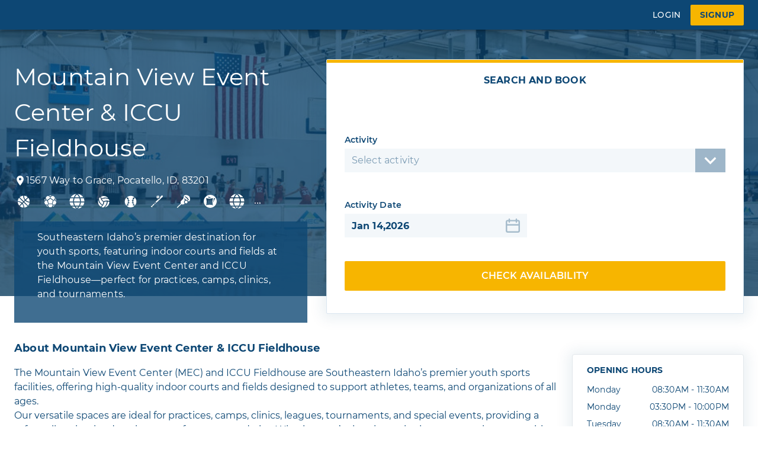

--- FILE ---
content_type: text/html; charset=utf-8
request_url: https://bondsports.co/facility/mountainvieweventcenter-pocatello/133
body_size: 2168
content:
<!DOCTYPE html><html lang="en"><head><link rel="shortcut icon" href="/favicon.ico"/><meta name="viewport" content="width=device-width; initial-scale=1.0; user-scalable=no"/><meta name="DEPLOY_TARGET" content="production"/><meta name="VERCEL_GITHUB_COMMIT_REF" content=""/><meta name="version" content="2.28.0"/><meta name="viewport" content="width=device-width"/><meta charSet="utf-8"/><title>BondSports</title><meta name="description" content="BondSports facility landing page"/><meta name="next-head-count" content="4"/><link rel="preload" href="/_next/static/css/8840e248c0eb38a1.css" as="style"/><link rel="stylesheet" href="/_next/static/css/8840e248c0eb38a1.css" data-n-g=""/><noscript data-n-css=""></noscript><script defer="" nomodule="" src="/_next/static/chunks/polyfills-5cd94c89d3acac5f.js"></script><script src="/_next/static/chunks/webpack-2332b724a08d5ec6.js" defer=""></script><script src="/_next/static/chunks/framework-12b60db14ca71c4d.js" defer=""></script><script src="/_next/static/chunks/main-87d2de8abbb3215a.js" defer=""></script><script src="/_next/static/chunks/pages/_app-8454bbe1180877e0.js" defer=""></script><script src="/_next/static/chunks/9275-b30dae448dfa0a53.js" defer=""></script><script src="/_next/static/chunks/7029-14d8033cdc86b701.js" defer=""></script><script src="/_next/static/chunks/6120-4d568754e37a400f.js" defer=""></script><script src="/_next/static/chunks/7176-9cb8d9b403154fe1.js" defer=""></script><script src="/_next/static/chunks/7550-054d3322530a2adb.js" defer=""></script><script src="/_next/static/chunks/7444-e8378161060bd956.js" defer=""></script><script src="/_next/static/chunks/5048-4124f43cb3ce2d52.js" defer=""></script><script src="/_next/static/chunks/5794-157efa80c3cb1ec6.js" defer=""></script><script src="/_next/static/chunks/4650-78d28b99e48833a4.js" defer=""></script><script src="/_next/static/chunks/4933-60dff3e95428bcbc.js" defer=""></script><script src="/_next/static/chunks/4351-52bac10051654eb4.js" defer=""></script><script src="/_next/static/chunks/3083-a053cf172a98249d.js" defer=""></script><script src="/_next/static/chunks/1853-b23d221f69b39682.js" defer=""></script><script src="/_next/static/chunks/pages/facility/%5BfacilitySeoName%5D/%5BfacilityId%5D-92da5f1edc5d31ca.js" defer=""></script><script src="/_next/static/dRFrSEKFnzr34KW1XPu-M/_buildManifest.js" defer=""></script><script src="/_next/static/dRFrSEKFnzr34KW1XPu-M/_ssgManifest.js" defer=""></script><script src="/_next/static/dRFrSEKFnzr34KW1XPu-M/_middlewareManifest.js" defer=""></script><style id="jss-server-side"></style></head><script type="text/javascript" src="/statics/intercom.js"></script><script type="text/javascript" src="/statics/disableDefaultInputZoom.js"></script><body><div id="__next"><style data-emotion="css-global c5zlg3">.skeleton{-webkit-animation:pulse 2s cubic-bezier(0.4, 0, 0.6, 1) infinite;animation:pulse 2s cubic-bezier(0.4, 0, 0.6, 1) infinite;background:#e4e4e4;border-radius:6px;}@-webkit-keyframes pulse{50%{opacity:0.5;}}@-webkit-keyframes pulse{50%{opacity:0.5;}}@keyframes pulse{50%{opacity:0.5;}}</style><style data-emotion="css-global 1y8wry6-fontFaces-fontFacesCss-global-globalCss">@font-face{font-family:'Montserrat';font-weight:100;font-style:normal;src:url('/media/fonts/Montserrat-Thin.woff2') format('woff2'),url('/media/fonts/Montserrat-Thin.woff') format('woff'),url('/media/fonts/Montserrat-Thin.ttf') format('truetype');}@font-face{font-family:'Montserrat';font-weight:100;font-style:italic;src:url('/media/fonts/Montserrat-ThinItalic.woff2') format('woff2'),url('/media/fonts/Montserrat-ThinItalic.woff') format('woff'),url('/media/fonts/Montserrat-ThinItalic.ttf') format('truetype');}@font-face{font-family:'Montserrat';font-weight:200;font-style:normal;src:url('/media/fonts/Montserrat-ExtraLight.woff2') format('woff2'),url('/media/fonts/Montserrat-ExtraLight.woff') format('woff'),url('/media/fonts/Montserrat-ExtraLight.ttf') format('truetype');}@font-face{font-family:'Montserrat';font-weight:200;font-style:italic;src:url('/media/fonts/Montserrat-ExtraLightItalic.woff2') format('woff2'),url('/media/fonts/Montserrat-ExtraLightItalic.woff') format('woff'),url('/media/fonts/Montserrat-ExtraLightItalic.ttf') format('truetype');}@font-face{font-family:'Montserrat';font-weight:300;font-style:normal;src:url('/media/fonts/Montserrat-Light.woff2') format('woff2'),url('/media/fonts/Montserrat-Light.woff') format('woff'),url('/media/fonts/Montserrat-Light.ttf') format('truetype');}@font-face{font-family:'Montserrat';font-weight:300;font-style:italic;src:url('/media/fonts/Montserrat-LightItalic.woff2') format('woff2'),url('/media/fonts/Montserrat-LightItalic.woff') format('woff'),url('/media/fonts/Montserrat-LightItalic.ttf') format('truetype');}@font-face{font-family:'Montserrat';font-weight:400;font-style:normal;src:url('/media/fonts/Montserrat-Regular.woff2') format('woff2'),url('/media/fonts/Montserrat-Regular.woff') format('woff'),url('/media/fonts/Montserrat-Regular.ttf') format('truetype');}@font-face{font-family:'Montserrat';font-weight:400;font-style:italic;src:url('/media/fonts/Montserrat-Italic.woff2') format('woff2'),url('/media/fonts/Montserrat-Italic.woff') format('woff'),url('/media/fonts/Montserrat-Italic.ttf') format('truetype');}@font-face{font-family:'Montserrat';font-weight:500;font-style:normal;src:url('/media/fonts/Montserrat-Medium.woff2') format('woff2'),url('/media/fonts/Montserrat-Medium.woff') format('woff'),url('/media/fonts/Montserrat-Medium.ttf') format('truetype');}@font-face{font-family:'Montserrat';font-weight:500;font-style:italic;src:url('/media/fonts/Montserrat-MediumItalic.woff2') format('woff2'),url('/media/fonts/Montserrat-MediumItalic.woff') format('woff'),url('/media/fonts/Montserrat-MediumItalic.ttf') format('truetype');}@font-face{font-family:'Montserrat';font-weight:600;font-style:normal;src:url('/media/fonts/Montserrat-SemiBold.woff2') format('woff2'),url('/media/fonts/Montserrat-SemiBold.woff') format('woff'),url('/media/fonts/Montserrat-SemiBold.ttf') format('truetype');}@font-face{font-family:'Montserrat';font-weight:600;font-style:italic;src:url('/media/fonts/Montserrat-SemiBoldItalic.woff2') format('woff2'),url('/media/fonts/Montserrat-SemiBoldItalic.woff') format('woff'),url('/media/fonts/Montserrat-SemiBoldItalic.ttf') format('truetype');}@font-face{font-family:'Montserrat';font-weight:700;font-style:normal;src:url('/media/fonts/Montserrat-Bold.woff2') format('woff2'),url('/media/fonts/Montserrat-Bold.woff') format('woff'),url('/media/fonts/Montserrat-Bold.ttf') format('truetype');}@font-face{font-family:'Montserrat';font-weight:700;font-style:italic;src:url('/media/fonts/Montserrat-BoldItalic.woff2') format('woff2'),url('/media/fonts/Montserrat-BoldItalic.woff') format('woff'),url('/media/fonts/Montserrat-BoldItalic.ttf') format('truetype');}@font-face{font-family:'Montserrat';font-weight:800;font-style:normal;src:url('/media/fonts/Montserrat-ExtraBold.woff2') format('woff2'),url('/media/fonts/Montserrat-ExtraBold.woff') format('woff'),url('/media/fonts/Montserrat-ExtraBold.ttf') format('truetype');}@font-face{font-family:'Montserrat';font-weight:800;font-style:italic;src:url('/media/fonts/Montserrat-ExtraBoldItalic.woff2') format('woff2'),url('/media/fonts/Montserrat-ExtraBoldItalic.woff') format('woff'),url('/media/fonts/Montserrat-ExtraBoldItalic.ttf') format('truetype');}@font-face{font-family:'Montserrat';font-weight:900;font-style:normal;src:url('/media/fonts/Montserrat-Black.woff2') format('woff2'),url('/media/fonts/Montserrat-Black.woff') format('woff'),url('/media/fonts/Montserrat-Black.ttf') format('truetype');}@font-face{font-family:'Montserrat';font-weight:900;font-style:italic;src:url('/media/fonts/Montserrat-BlackItalic.woff2') format('woff2'),url('/media/fonts/Montserrat-BlackItalic.woff') format('woff'),url('/media/fonts/Montserrat-BlackItalic.ttf') format('truetype');}@font-face{font-family:'Montserrat Alternates';font-weight:100;font-style:normal;src:url('/media/fonts/MontserratAlternates-Thin.woff2') format('woff2'),url('/media/fonts/MontserratAlternates-Thin.woff') format('woff'),url('/media/fonts/MontserratAlternates-Thin.ttf') format('truetype');}@font-face{font-family:'Montserrat Alternates';font-weight:100;font-style:italic;src:url('/media/fonts/MontserratAlternates-ThinItalic.woff2') format('woff2'),url('/media/fonts/MontserratAlternates-ThinItalic.woff') format('woff'),url('/media/fonts/MontserratAlternates-ThinItalic.ttf') format('truetype');}@font-face{font-family:'Montserrat Alternates';font-weight:200;font-style:normal;src:url('/media/fonts/MontserratAlternates-ExtraLight.woff2') format('woff2'),url('/media/fonts/MontserratAlternates-ExtraLight.woff') format('woff'),url('/media/fonts/MontserratAlternates-ExtraLight.ttf') format('truetype');}@font-face{font-family:'Montserrat Alternates';font-weight:200;font-style:italic;src:url('/media/fonts/MontserratAlternates-ExtraLightItalic.woff2') format('woff2'),url('/media/fonts/MontserratAlternates-ExtraLightItalic.woff') format('woff'),url('/media/fonts/MontserratAlternates-ExtraLightItalic.ttf') format('truetype');}@font-face{font-family:'Montserrat Alternates';font-weight:300;font-style:normal;src:url('/media/fonts/MontserratAlternates-Light.woff2') format('woff2'),url('/media/fonts/MontserratAlternates-Light.woff') format('woff'),url('/media/fonts/MontserratAlternates-Light.ttf') format('truetype');}@font-face{font-family:'Montserrat Alternates';font-weight:300;font-style:italic;src:url('/media/fonts/MontserratAlternates-LightItalic.woff2') format('woff2'),url('/media/fonts/MontserratAlternates-LightItalic.woff') format('woff'),url('/media/fonts/MontserratAlternates-LightItalic.ttf') format('truetype');}@font-face{font-family:'Montserrat Alternates';font-weight:400;font-style:normal;src:url('/media/fonts/MontserratAlternates-Regular.woff2') format('woff2'),url('/media/fonts/MontserratAlternates-Regular.woff') format('woff'),url('/media/fonts/MontserratAlternates-Regular.ttf') format('truetype');}@font-face{font-family:'Montserrat Alternates';font-weight:400;font-style:italic;src:url('/media/fonts/MontserratAlternates-Italic.woff2') format('woff2'),url('/media/fonts/MontserratAlternates-Italic.woff') format('woff'),url('/media/fonts/MontserratAlternates-Italic.ttf') format('truetype');}@font-face{font-family:'Montserrat Alternates';font-weight:500;font-style:normal;src:url('/media/fonts/MontserratAlternates-Medium.woff2') format('woff2'),url('/media/fonts/MontserratAlternates-Medium.woff') format('woff'),url('/media/fonts/MontserratAlternates-Medium.ttf') format('truetype');}@font-face{font-family:'Montserrat Alternates';font-weight:500;font-style:italic;src:url('/media/fonts/MontserratAlternates-MediumItalic.woff2') format('woff2'),url('/media/fonts/MontserratAlternates-MediumItalic.woff') format('woff'),url('/media/fonts/MontserratAlternates-MediumItalic.ttf') format('truetype');}@font-face{font-family:'Montserrat Alternates';font-weight:600;font-style:normal;src:url('/media/fonts/MontserratAlternates-SemiBold.woff2') format('woff2'),url('/media/fonts/MontserratAlternates-SemiBold.woff') format('woff'),url('/media/fonts/MontserratAlternates-SemiBold.ttf') format('truetype');}@font-face{font-family:'Montserrat Alternates';font-weight:600;font-style:italic;src:url('/media/fonts/MontserratAlternates-SemiBoldItalic.woff2') format('woff2'),url('/media/fonts/MontserratAlternates-SemiBoldItalic.woff') format('woff'),url('/media/fonts/MontserratAlternates-SemiBoldItalic.ttf') format('truetype');}@font-face{font-family:'Montserrat Alternates';font-weight:700;font-style:normal;src:url('/media/fonts/MontserratAlternates-Bold.woff2') format('woff2'),url('/media/fonts/MontserratAlternates-Bold.woff') format('woff'),url('/media/fonts/MontserratAlternates-Bold.ttf') format('truetype');}@font-face{font-family:'Montserrat Alternates';font-weight:700;font-style:italic;src:url('/media/fonts/MontserratAlternates-BoldItalic.woff2') format('woff2'),url('/media/fonts/MontserratAlternates-BoldItalic.woff') format('woff'),url('/media/fonts/MontserratAlternates-BoldItalic.ttf') format('truetype');}@font-face{font-family:'Montserrat Alternates';font-weight:800;font-style:normal;src:url('/media/fonts/MontserratAlternates-ExtraBold.woff2') format('woff2'),url('/media/fonts/MontserratAlternates-ExtraBold.woff') format('woff'),url('/media/fonts/MontserratAlternates-ExtraBold.ttf') format('truetype');}@font-face{font-family:'Montserrat Alternates';font-weight:800;font-style:italic;src:url('/media/fonts/MontserratAlternates-ExtraBoldItalic.woff2') format('woff2'),url('/media/fonts/MontserratAlternates-ExtraBoldItalic.woff') format('woff'),url('/media/fonts/MontserratAlternates-ExtraBoldItalic.ttf') format('truetype');}@font-face{font-family:'Montserrat Alternates';font-weight:900;font-style:normal;src:url('/media/fonts/MontserratAlternates-Black.woff2') format('woff2'),url('/media/fonts/MontserratAlternates-Black.woff') format('woff'),url('/media/fonts/MontserratAlternates-Black.ttf') format('truetype');}@font-face{font-family:'Montserrat';font-weight:900;font-style:italic;src:url('/media/fonts/MontserratAlternates-BlackItalic.woff2') format('woff2'),url('/media/fonts/MontserratAlternates-BlackItalic.woff') format('woff'),url('/media/fonts/MontserratAlternates-BlackItalic.ttf') format('truetype');}@font-face{font-family:'Optima';font-style:normal;font-weight:normal;src:local('Optima'),url('/media/fonts/OPTIMA.woff') format('woff');}@font-face{font-family:'Optima Italic';font-style:normal;font-weight:normal;src:local('Optima Italic'),url('/media/fonts/Optima_Italic.woff') format('woff');}@font-face{font-family:'Optima Medium';font-style:normal;font-weight:normal;src:local('Optima Medium'),url('/media/fonts/Optima Medium.woff') format('woff');}@font-face{font-family:'Optima Bold';font-style:normal;font-weight:normal;src:local('Optima Bold'),url('/media/fonts/OPTIMA_B.woff') format('woff');}html{box-sizing:border-box;}*,*:before,*:after{box-sizing:inherit;}html,body{margin:0;padding:0;letter-spacing:0.2px;height:100%;}#__next{height:100%;}#__next >div{height:100%;display:-webkit-box;display:-webkit-flex;display:-ms-flexbox;display:flex;-webkit-flex-direction:column;-ms-flex-direction:column;flex-direction:column;}html.no-vertical-scroll{height:100%;overflow-y:hidden;}a{-webkit-text-decoration:none;text-decoration:none;color:#0D4774;}ul,ol{list-style:none;margin:0;padding:0;}textarea{resize:none;}:root{font-size:62.5%;}body{font-family:Montserrat;font-size:1.8rem;color:#0D4774;}input{font-size:inherit;font-weight:inherit;}[hidden]{display:none!important;}b{font-weight:500;}input::-webkit-input-placeholder{-webkit-text-fill-color:currentColor;}input::-moz-placeholder{-webkit-text-fill-color:currentColor;}input:-ms-input-placeholder{-webkit-text-fill-color:currentColor;}input::placeholder,input[disabled]{-webkit-text-fill-color:currentColor;}::selection{color:#FFFFFF;background:#F7B500;}.StripeElement{width:100%;height:40px;padding:11px 5px;background:#F3F7FA;font-family:Montserrat;font-size:1.8rem;color:#F3F7FA;}.flex{display:-webkit-box;display:-webkit-flex;display:-ms-flexbox;display:flex;}.flex-col{-webkit-flex-direction:column;-ms-flex-direction:column;flex-direction:column;}.justify-between{-webkit-box-pack:justify;-webkit-justify-content:space-between;justify-content:space-between;}.items-center{-webkit-align-items:center;-webkit-box-align:center;-ms-flex-align:center;align-items:center;}input[type='password']{font-family:'Montserrat';}.pac-container{z-index:1350!important;}</style><div>Loading...</div></div><script id="__NEXT_DATA__" type="application/json">{"props":{"pageProps":{"message":"Hello World!","metadata":{"title":"BondSports","description":"BondSports facility landing page"}},"__N_SSG":true},"page":"/facility/[facilitySeoName]/[facilityId]","query":{"facilitySeoName":"mountainvieweventcenter-pocatello","facilityId":"133"},"buildId":"dRFrSEKFnzr34KW1XPu-M","isFallback":false,"gsp":true,"scriptLoader":[]}</script></body></html>

--- FILE ---
content_type: application/javascript; charset=UTF-8
request_url: https://bondsports.co/_next/static/dRFrSEKFnzr34KW1XPu-M/_ssgManifest.js
body_size: 260
content:
self.__SSG_MANIFEST=new Set(["\u002F","\u002F[organizationSeoName]\u002F[organizationId]\u002F[facilityId]\u002Fmonitor","\u002Factivity\u002Fleagues\u002F[leagueSeoName]\u002F[leagueId]\u002Fseason\u002F[seasonId]","\u002Factivity\u002Fprograms\u002F[programSeoName]\u002F[programId]","\u002Ffacility\u002F[facilitySeoName]\u002F[facilityId]","\u002Factivity\u002Fleagues\u002F[leagueSeoName]\u002F[leagueId]","\u002Ffacility\u002F[facilitySeoName]\u002F[facilityId]\u002Fspace\u002F[spaceSeoName]\u002F[spaceId]","\u002F[organizationSeoName]\u002Fmemberships\u002F[membershipsSeoName]\u002F[membershipsId]"]);self.__SSG_MANIFEST_CB&&self.__SSG_MANIFEST_CB()

--- FILE ---
content_type: application/javascript; charset=UTF-8
request_url: https://bondsports.co/_next/static/chunks/1894-d093c00c1a34d127.js
body_size: 4272
content:
"use strict";(self.webpackChunk_N_E=self.webpackChunk_N_E||[]).push([[1894],{41423:function(e,t,n){var r=n(59740),o=n(56666),l=n(7896),i=n(2784),a=n(6277),c=n(97384),s=n(4024),u=n(93871),d=i.forwardRef((function(e,t){var n=e.classes,o=e.className,c=e.disabled,d=void 0!==c&&c,f=e.disableFocusRipple,v=void 0!==f&&f,p=e.fullWidth,h=e.icon,m=e.indicator,b=e.label,g=e.onChange,w=e.onClick,x=e.onFocus,C=e.selected,y=e.selectionFollowsFocus,Z=e.textColor,E=void 0===Z?"inherit":Z,N=e.value,S=e.wrapped,k=void 0!==S&&S,B=(0,r.Z)(e,["classes","className","disabled","disableFocusRipple","fullWidth","icon","indicator","label","onChange","onClick","onFocus","selected","selectionFollowsFocus","textColor","value","wrapped"]);return i.createElement(s.Z,(0,l.Z)({focusRipple:!v,className:(0,a.default)(n.root,n["textColor".concat((0,u.Z)(E))],o,d&&n.disabled,C&&n.selected,b&&h&&n.labelIcon,p&&n.fullWidth,k&&n.wrapped),ref:t,role:"tab","aria-selected":C,disabled:d,onClick:function(e){g&&g(e,N),w&&w(e)},onFocus:function(e){y&&!C&&g&&g(e,N),x&&x(e)},tabIndex:C?0:-1},B),i.createElement("span",{className:n.wrapper},h,b),m)}));t.Z=(0,c.Z)((function(e){var t;return{root:(0,l.Z)({},e.typography.button,(t={maxWidth:264,minWidth:72,position:"relative",boxSizing:"border-box",minHeight:48,flexShrink:0,padding:"6px 12px"},(0,o.Z)(t,e.breakpoints.up("sm"),{padding:"6px 24px"}),(0,o.Z)(t,"overflow","hidden"),(0,o.Z)(t,"whiteSpace","normal"),(0,o.Z)(t,"textAlign","center"),(0,o.Z)(t,e.breakpoints.up("sm"),{minWidth:160}),t)),labelIcon:{minHeight:72,paddingTop:9,"& $wrapper > *:first-child":{marginBottom:6}},textColorInherit:{color:"inherit",opacity:.7,"&$selected":{opacity:1},"&$disabled":{opacity:.5}},textColorPrimary:{color:e.palette.text.secondary,"&$selected":{color:e.palette.primary.main},"&$disabled":{color:e.palette.text.disabled}},textColorSecondary:{color:e.palette.text.secondary,"&$selected":{color:e.palette.secondary.main},"&$disabled":{color:e.palette.text.disabled}},selected:{},disabled:{},fullWidth:{flexShrink:1,flexGrow:1,flexBasis:0,maxWidth:"none"},wrapped:{fontSize:e.typography.pxToRem(12),lineHeight:1.5},wrapper:{display:"inline-flex",alignItems:"center",justifyContent:"center",width:"100%",flexDirection:"column"}}}),{name:"MuiTab"})(d)},57821:function(e,t,n){n.d(t,{Z:function(){return L}});var r,o=n(7896),l=n(59740),i=n(56666),a=n(2784),c=(n(59864),n(6277)),s=n(79437),u=n(80713);function d(){if(r)return r;var e=document.createElement("div");return e.appendChild(document.createTextNode("ABCD")),e.dir="rtl",e.style.fontSize="14px",e.style.width="4px",e.style.height="1px",e.style.position="absolute",e.style.top="-1000px",e.style.overflow="scroll",document.body.appendChild(e),r="reverse",e.scrollLeft>0?r="default":(e.scrollLeft=1,0===e.scrollLeft&&(r="negative")),document.body.removeChild(e),r}function f(e,t){var n=e.scrollLeft;if("rtl"!==t)return n;switch(d()){case"negative":return e.scrollWidth-e.clientWidth+n;case"reverse":return e.scrollWidth-e.clientWidth-n;default:return n}}function v(e){return(1+Math.sin(Math.PI*e-Math.PI/2))/2}var p={width:99,height:99,position:"absolute",top:-9999,overflow:"scroll"};function h(e){var t=e.onChange,n=(0,l.Z)(e,["onChange"]),r=a.useRef(),i=a.useRef(null),c=function(){r.current=i.current.offsetHeight-i.current.clientHeight};return a.useEffect((function(){var e=(0,s.Z)((function(){var e=r.current;c(),e!==r.current&&t(r.current)}));return window.addEventListener("resize",e),function(){e.clear(),window.removeEventListener("resize",e)}}),[t]),a.useEffect((function(){c(),t(r.current)}),[t]),a.createElement("div",(0,o.Z)({style:p,ref:i},n))}var m=n(97384),b=n(93871),g=a.forwardRef((function(e,t){var n=e.classes,r=e.className,i=e.color,s=e.orientation,u=(0,l.Z)(e,["classes","className","color","orientation"]);return a.createElement("span",(0,o.Z)({className:(0,c.default)(n.root,n["color".concat((0,b.Z)(i))],r,"vertical"===s&&n.vertical),ref:t},u))})),w=(0,m.Z)((function(e){return{root:{position:"absolute",height:2,bottom:0,width:"100%",transition:e.transitions.create()},colorPrimary:{backgroundColor:e.palette.primary.main},colorSecondary:{backgroundColor:e.palette.secondary.main},vertical:{height:"100%",width:2,right:0}}}),{name:"PrivateTabIndicator"})(g),x=n(63786),C=(0,x.Z)(a.createElement("path",{d:"M15.41 16.09l-4.58-4.59 4.58-4.59L14 5.5l-6 6 6 6z"}),"KeyboardArrowLeft"),y=(0,x.Z)(a.createElement("path",{d:"M8.59 16.34l4.58-4.59-4.58-4.59L10 5.75l6 6-6 6z"}),"KeyboardArrowRight"),Z=n(4024),E=a.createElement(C,{fontSize:"small"}),N=a.createElement(y,{fontSize:"small"}),S=a.forwardRef((function(e,t){var n=e.classes,r=e.className,i=e.direction,s=e.orientation,u=e.disabled,d=(0,l.Z)(e,["classes","className","direction","orientation","disabled"]);return a.createElement(Z.Z,(0,o.Z)({component:"div",className:(0,c.default)(n.root,r,u&&n.disabled,"vertical"===s&&n.vertical),ref:t,role:null,tabIndex:null},d),"left"===i?E:N)})),k=(0,m.Z)({root:{width:40,flexShrink:0,opacity:.8,"&$disabled":{opacity:0}},vertical:{width:"100%",height:40,"& svg":{transform:"rotate(90deg)"}},disabled:{}},{name:"MuiTabScrollButton"})(S),B=n(55192),W=n(8920),M=a.forwardRef((function(e,t){var n=e["aria-label"],r=e["aria-labelledby"],p=e.action,m=e.centered,b=void 0!==m&&m,g=e.children,x=e.classes,C=e.className,y=e.component,Z=void 0===y?"div":y,E=e.indicatorColor,N=void 0===E?"secondary":E,S=e.onChange,M=e.orientation,L=void 0===M?"horizontal":M,T=e.ScrollButtonComponent,F=void 0===T?k:T,P=e.scrollButtons,R=void 0===P?"auto":P,z=e.selectionFollowsFocus,A=e.TabIndicatorProps,I=void 0===A?{}:A,H=e.TabScrollButtonProps,D=e.textColor,$=void 0===D?"inherit":D,_=e.value,q=e.variant,K=void 0===q?"standard":q,U=(0,l.Z)(e,["aria-label","aria-labelledby","action","centered","children","classes","className","component","indicatorColor","onChange","orientation","ScrollButtonComponent","scrollButtons","selectionFollowsFocus","TabIndicatorProps","TabScrollButtonProps","textColor","value","variant"]),V=(0,W.Z)(),j="scrollable"===K,Q="rtl"===V.direction,X="vertical"===L,G=X?"scrollTop":"scrollLeft",O=X?"top":"left",J=X?"bottom":"right",Y=X?"clientHeight":"clientWidth",ee=X?"height":"width";var te=a.useState(!1),ne=te[0],re=te[1],oe=a.useState({}),le=oe[0],ie=oe[1],ae=a.useState({start:!1,end:!1}),ce=ae[0],se=ae[1],ue=a.useState({overflow:"hidden",marginBottom:null}),de=ue[0],fe=ue[1],ve=new Map,pe=a.useRef(null),he=a.useRef(null),me=function(){var e,t,n=pe.current;if(n){var r=n.getBoundingClientRect();e={clientWidth:n.clientWidth,scrollLeft:n.scrollLeft,scrollTop:n.scrollTop,scrollLeftNormalized:f(n,V.direction),scrollWidth:n.scrollWidth,top:r.top,bottom:r.bottom,left:r.left,right:r.right}}if(n&&!1!==_){var o=he.current.children;if(o.length>0){var l=o[ve.get(_)];0,t=l?l.getBoundingClientRect():null}}return{tabsMeta:e,tabMeta:t}},be=(0,B.Z)((function(){var e,t=me(),n=t.tabsMeta,r=t.tabMeta,o=0;if(r&&n)if(X)o=r.top-n.top+n.scrollTop;else{var l=Q?n.scrollLeftNormalized+n.clientWidth-n.scrollWidth:n.scrollLeft;o=r.left-n.left+l}var a=(e={},(0,i.Z)(e,O,o),(0,i.Z)(e,ee,r?r[ee]:0),e);if(isNaN(le[O])||isNaN(le[ee]))ie(a);else{var c=Math.abs(le[O]-a[O]),s=Math.abs(le[ee]-a[ee]);(c>=1||s>=1)&&ie(a)}})),ge=function(e){!function(e,t,n){var r=arguments.length>3&&void 0!==arguments[3]?arguments[3]:{},o=arguments.length>4&&void 0!==arguments[4]?arguments[4]:function(){},l=r.ease,i=void 0===l?v:l,a=r.duration,c=void 0===a?300:a,s=null,u=t[e],d=!1,f=function(){d=!0},p=function r(l){if(d)o(new Error("Animation cancelled"));else{null===s&&(s=l);var a=Math.min(1,(l-s)/c);t[e]=i(a)*(n-u)+u,a>=1?requestAnimationFrame((function(){o(null)})):requestAnimationFrame(r)}};u===n?o(new Error("Element already at target position")):requestAnimationFrame(p)}(G,pe.current,e)},we=function(e){var t=pe.current[G];X?t+=e:(t+=e*(Q?-1:1),t*=Q&&"reverse"===d()?-1:1),ge(t)},xe=function(){we(-pe.current[Y])},Ce=function(){we(pe.current[Y])},ye=a.useCallback((function(e){fe({overflow:null,marginBottom:-e})}),[]),Ze=(0,B.Z)((function(){var e=me(),t=e.tabsMeta,n=e.tabMeta;if(n&&t)if(n[O]<t[O]){var r=t[G]+(n[O]-t[O]);ge(r)}else if(n[J]>t[J]){var o=t[G]+(n[J]-t[J]);ge(o)}})),Ee=(0,B.Z)((function(){if(j&&"off"!==R){var e,t,n=pe.current,r=n.scrollTop,o=n.scrollHeight,l=n.clientHeight,i=n.scrollWidth,a=n.clientWidth;if(X)e=r>1,t=r<o-l-1;else{var c=f(pe.current,V.direction);e=Q?c<i-a-1:c>1,t=Q?c>1:c<i-a-1}e===ce.start&&t===ce.end||se({start:e,end:t})}}));a.useEffect((function(){var e=(0,s.Z)((function(){be(),Ee()})),t=(0,u.Z)(pe.current);return t.addEventListener("resize",e),function(){e.clear(),t.removeEventListener("resize",e)}}),[be,Ee]);var Ne=a.useCallback((0,s.Z)((function(){Ee()})));a.useEffect((function(){return function(){Ne.clear()}}),[Ne]),a.useEffect((function(){re(!0)}),[]),a.useEffect((function(){be(),Ee()})),a.useEffect((function(){Ze()}),[Ze,le]),a.useImperativeHandle(p,(function(){return{updateIndicator:be,updateScrollButtons:Ee}}),[be,Ee]);var Se=a.createElement(w,(0,o.Z)({className:x.indicator,orientation:L,color:N},I,{style:(0,o.Z)({},le,I.style)})),ke=0,Be=a.Children.map(g,(function(e){if(!a.isValidElement(e))return null;var t=void 0===e.props.value?ke:e.props.value;ve.set(t,ke);var n=t===_;return ke+=1,a.cloneElement(e,{fullWidth:"fullWidth"===K,indicator:n&&!ne&&Se,selected:n,selectionFollowsFocus:z,onChange:S,textColor:$,value:t})})),We=function(){var e={};e.scrollbarSizeListener=j?a.createElement(h,{className:x.scrollable,onChange:ye}):null;var t=ce.start||ce.end,n=j&&("auto"===R&&t||"desktop"===R||"on"===R);return e.scrollButtonStart=n?a.createElement(F,(0,o.Z)({orientation:L,direction:Q?"right":"left",onClick:xe,disabled:!ce.start,className:(0,c.default)(x.scrollButtons,"on"!==R&&x.scrollButtonsDesktop)},H)):null,e.scrollButtonEnd=n?a.createElement(F,(0,o.Z)({orientation:L,direction:Q?"left":"right",onClick:Ce,disabled:!ce.end,className:(0,c.default)(x.scrollButtons,"on"!==R&&x.scrollButtonsDesktop)},H)):null,e}();return a.createElement(Z,(0,o.Z)({className:(0,c.default)(x.root,C,X&&x.vertical),ref:t},U),We.scrollButtonStart,We.scrollbarSizeListener,a.createElement("div",{className:(0,c.default)(x.scroller,j?x.scrollable:x.fixed),style:de,ref:pe,onScroll:Ne},a.createElement("div",{"aria-label":n,"aria-labelledby":r,className:(0,c.default)(x.flexContainer,X&&x.flexContainerVertical,b&&!j&&x.centered),onKeyDown:function(e){var t=e.target;if("tab"===t.getAttribute("role")){var n=null,r="vertical"!==L?"ArrowLeft":"ArrowUp",o="vertical"!==L?"ArrowRight":"ArrowDown";switch("vertical"!==L&&"rtl"===V.direction&&(r="ArrowRight",o="ArrowLeft"),e.key){case r:n=t.previousElementSibling||he.current.lastChild;break;case o:n=t.nextElementSibling||he.current.firstChild;break;case"Home":n=he.current.firstChild;break;case"End":n=he.current.lastChild}null!==n&&(n.focus(),e.preventDefault())}},ref:he,role:"tablist"},Be),ne&&Se),We.scrollButtonEnd)})),L=(0,m.Z)((function(e){return{root:{overflow:"hidden",minHeight:48,WebkitOverflowScrolling:"touch",display:"flex"},vertical:{flexDirection:"column"},flexContainer:{display:"flex"},flexContainerVertical:{flexDirection:"column"},centered:{justifyContent:"center"},scroller:{position:"relative",display:"inline-block",flex:"1 1 auto",whiteSpace:"nowrap"},fixed:{overflowX:"hidden",width:"100%"},scrollable:{overflowX:"scroll",scrollbarWidth:"none","&::-webkit-scrollbar":{display:"none"}},scrollButtons:{},scrollButtonsDesktop:(0,i.Z)({},e.breakpoints.down("xs"),{display:"none"}),indicator:{}}}),{name:"MuiTabs"})(M)},78207:function(e,t,n){n.d(t,{ZP:function(){return l},_i:function(){return i},uU:function(){return a},pQ:function(){return c}});var r=n(2784),o=r.createContext(null);function l(e){var t=e.children,n=e.value,l=function(){var e=r.useState(null),t=e[0],n=e[1];return r.useEffect((function(){n("mui-p-".concat(Math.round(1e5*Math.random())))}),[]),t}(),i=r.useMemo((function(){return{idPrefix:l,value:n}}),[l,n]);return r.createElement(o.Provider,{value:i},t)}function i(){return r.useContext(o)}function a(e,t){return null===e.idPrefix?null:"".concat(e.idPrefix,"-P-").concat(t)}function c(e,t){return null===e.idPrefix?null:"".concat(e.idPrefix,"-T-").concat(t)}},64532:function(e,t,n){var r=n(7896),o=n(59740),l=n(2784),i=n(6277),a=n(97384),c=n(78207),s=l.forwardRef((function(e,t){var n=e.children,a=e.className,s=e.classes,u=e.value,d=(0,o.Z)(e,["children","className","classes","value"]),f=(0,c._i)();if(null===f)throw new TypeError("No TabContext provided");var v=(0,c.uU)(f,u),p=(0,c.pQ)(f,u);return l.createElement("div",(0,r.Z)({"aria-labelledby":p,className:(0,i.default)(s.root,a),hidden:u!==f.value,id:v,ref:t,role:"tabpanel"},d),u===f.value&&n)}));t.Z=(0,a.Z)((function(e){return{root:{padding:e.spacing(3)}}}),{name:"MuiTabPanel"})(s)},58943:function(e,t,n){n.d(t,{a:function(){return i}});var r=n(36370),o=n(91578),l=n(28281);function i(e,t,n){const i=(0,r._v)(e,t,n);return(0,l.r)(i,o.z)}}}]);
//# sourceMappingURL=1894-d093c00c1a34d127.js.map

--- FILE ---
content_type: application/javascript; charset=UTF-8
request_url: https://bondsports.co/_next/static/dRFrSEKFnzr34KW1XPu-M/_buildManifest.js
body_size: 2997
content:
self.__BUILD_MANIFEST=function(a,e,s,c,t,i,o,n,u,r,d,p,m,h,g,k,f,b,l,j,y,I,N,v,S,z,_,w,M,B,F,A,D,E,L,T,U,C,x,P,q,G,H,J,K,O,Q,R,V,W,X,Y,Z,$,aa,ea,sa,ca,ta,ia,oa,na,ua,ra,da,pa,ma,ha,ga,ka){return{__rewrites:{beforeFiles:[],afterFiles:[],fallback:[]},"/":[a,s,"static/chunks/7188-542422b600291ad5.js",e,c,"static/chunks/pages/index-5884ebf980d6c68e.js"],"/_error":["static/chunks/pages/_error-164d08653b490a20.js"],"/activity/leagues/[leagueSeoName]/[leagueId]":[a,s,t,o,u,n,r,d,y,I,Q,e,c,i,p,m,g,f,M,F,R,"static/chunks/pages/activity/leagues/[leagueSeoName]/[leagueId]-417a28b4bded5d42.js"],"/activity/leagues/[leagueSeoName]/[leagueId]/season/[seasonId]":[a,s,t,o,u,n,r,d,y,I,V,Q,e,c,i,p,m,g,f,M,F,R,W,"static/chunks/pages/activity/leagues/[leagueSeoName]/[leagueId]/season/[seasonId]-b306f13d9457d7ad.js"],"/activity/programs/[programSeoName]/[programId]":[a,s,t,o,u,n,r,d,y,I,X,e,c,i,p,m,g,f,M,F,Y,"static/chunks/pages/activity/programs/[programSeoName]/[programId]-b9255f19d0d3c058.js"],"/activity/programs/[programSeoName]/[programId]/season/[seasonName]/[seasonId]":[a,s,t,o,u,n,r,d,y,I,X,e,c,i,p,m,g,f,M,F,Y,"static/chunks/pages/activity/programs/[programSeoName]/[programId]/season/[seasonName]/[seasonId]-1bd64c8ed086e55e.js"],"/activity/programs/[programSeoName]/[programId]/season/[seasonName]/[seasonId]/competition":[a,s,t,V,e,c,"static/chunks/pages/activity/programs/[programSeoName]/[programId]/season/[seasonName]/[seasonId]/competition-ea0f11af94dfb505.js"],"/checkout/league/addons":[a,s,t,o,u,n,r,d,h,b,C,e,c,i,p,m,g,k,l,N,x,Z,"static/chunks/pages/checkout/league/addons-45e5bb465ae985a1.js"],"/checkout/league/application":[a,s,t,o,u,n,r,d,h,j,b,y,I,_,U,e,c,i,p,m,g,f,k,l,v,S,z,A,P,"static/chunks/pages/checkout/league/application-c53f522f91bb1207.js"],"/checkout/league/details":[a,s,t,o,u,n,r,d,h,j,b,y,I,_,B,e,c,i,p,m,g,f,k,l,v,N,S,z,D,q,$,"static/chunks/pages/checkout/league/details-25a9549e515131a5.js"],"/checkout/league/package":[a,s,t,o,u,n,r,d,h,b,aa,e,c,i,p,m,g,k,l,N,ea,"static/chunks/pages/checkout/league/package-d00efc942551af64.js"],"/checkout/league/payment":[a,s,t,o,u,n,r,d,h,j,b,E,e,c,i,p,m,g,f,k,l,v,N,S,z,L,T,sa,"static/chunks/pages/checkout/league/payment-f7d6323ffa1790de.js"],"/checkout/league/schedule":[a,s,t,o,u,n,r,d,h,b,ca,e,c,i,p,m,g,k,l,N,ta,"static/chunks/pages/checkout/league/schedule-b315a50a4719132b.js"],"/checkout/league/teams":[ia,a,s,t,o,u,n,r,d,h,j,b,y,B,e,c,i,p,m,g,f,k,l,G,"static/chunks/pages/checkout/league/teams-de11f445354a0922.js"],"/checkout/membership/application":[a,s,t,o,u,n,r,d,h,j,b,y,I,_,U,e,c,i,p,m,g,f,k,l,v,S,z,A,P,"static/chunks/pages/checkout/membership/application-55c84f85b3023284.js"],"/checkout/membership/details":[a,s,t,o,u,n,r,d,h,j,b,y,I,_,B,e,c,i,p,m,g,f,k,l,v,N,S,z,D,q,"static/chunks/pages/checkout/membership/details-ee45c762c20c3c23.js"],"/checkout/membership/payment":[a,s,t,o,u,n,r,d,h,j,b,E,e,c,i,p,m,g,k,l,N,L,T,"static/chunks/pages/checkout/membership/payment-0a0f7673f1dbe5cd.js"],"/checkout/program/addons":[a,s,t,o,u,n,r,d,h,b,C,e,c,i,p,m,g,k,l,N,x,Z,"static/chunks/pages/checkout/program/addons-a740588d1e59f830.js"],"/checkout/program/application":[a,s,t,o,u,n,r,d,h,j,b,y,I,_,U,e,c,i,p,m,g,f,k,l,v,S,z,A,P,"static/chunks/pages/checkout/program/application-3275c6a0f43a4fe7.js"],"/checkout/program/details":[a,s,t,o,u,n,r,d,h,j,b,y,I,_,B,e,c,i,p,m,g,f,k,l,v,N,S,z,D,q,$,"static/chunks/pages/checkout/program/details-44c8c4f845fd7eca.js"],"/checkout/program/groups":[a,s,t,o,u,n,r,d,h,b,e,c,i,p,m,g,k,l,N,"static/chunks/pages/checkout/program/groups-08046a1b0f926590.js"],"/checkout/program/insurance":[a,s,t,o,u,n,r,d,h,b,e,c,i,p,m,g,k,l,"static/chunks/pages/checkout/program/insurance-b202bd9ef952160a.js"],"/checkout/program/package":[a,s,t,o,u,n,r,d,h,b,aa,e,c,i,p,m,g,k,l,N,ea,"static/chunks/pages/checkout/program/package-85c8094dc6ed2801.js"],"/checkout/program/payment":[a,s,t,o,u,n,r,d,h,j,b,E,e,c,i,p,m,g,f,k,l,v,N,S,z,L,T,sa,"static/chunks/pages/checkout/program/payment-7f7ff1990629e3a5.js"],"/checkout/program/schedule":[a,s,t,o,u,n,r,d,h,b,ca,e,c,i,p,m,g,k,l,N,ta,"static/chunks/pages/checkout/program/schedule-5037b06542f50bcf.js"],"/checkout/rental/addons":[a,s,t,o,u,n,r,d,h,b,C,e,c,i,p,m,g,k,l,x,"static/chunks/pages/checkout/rental/addons-33215b11321aceb8.js"],"/checkout/rental/application":[a,s,t,o,u,n,r,d,h,j,b,y,I,_,U,e,c,i,p,m,g,f,k,l,v,S,z,A,"static/chunks/pages/checkout/rental/application-5565ced4ed123542.js"],"/checkout/rental/payment":[a,s,t,o,u,n,r,d,h,j,b,E,e,c,i,p,m,g,k,l,N,L,T,"static/chunks/pages/checkout/rental/payment-802b6bfb55ab70a8.js"],"/checkout/rental/schedule":[a,s,t,o,u,n,r,d,h,j,b,y,I,_,e,c,i,p,m,g,f,k,l,v,S,z,"static/chunks/pages/checkout/rental/schedule-00d236392954d39c.js"],"/dev-only/components":[a,s,o,u,n,r,d,h,"static/chunks/6947-08b0f947cf580737.js",e,c,i,p,"static/chunks/pages/dev-only/components-2d2b38d51f4c9ce6.js"],"/facilities/[facilityId]":["static/chunks/pages/facilities/[facilityId]-3c5f093a40d0f966.js"],"/facility/[facilitySeoName]/[facilityId]":[a,s,t,oa,e,c,i,m,f,v,M,F,na,"static/chunks/pages/facility/[facilitySeoName]/[facilityId]-92da5f1edc5d31ca.js"],"/facility/[facilitySeoName]/[facilityId]/space/[spaceSeoName]/[spaceId]":[a,s,H,oa,ua,e,c,i,f,v,M,F,na,"static/chunks/pages/facility/[facilitySeoName]/[facilityId]/space/[spaceSeoName]/[spaceId]-75038233f8378469.js"],"/invoice/[invoiceId]":[a,o,n,r,j,E,e,L,J,ra,"static/chunks/pages/invoice/[invoiceId]-b53efcdaa2e664b1.js"],"/login":[da,"static/chunks/pages/login-3053db63b577aaa6.js"],"/o/[organizationId]/[organizationSeoName]/waiver":["static/chunks/pages/o/[organizationId]/[organizationSeoName]/waiver-d92b3ba0bd116f4f.js"],"/opt-out/organization/[organizationId]":[a,s,e,c,"static/chunks/pages/opt-out/organization/[organizationId]-620291b70b2eaa44.js"],"/platform-invite":[a,s,t,h,j,y,I,_,H,ua,"static/chunks/4493-c130ed4d39cbec83.js",e,c,i,m,f,v,S,z,G,"static/chunks/pages/platform-invite-328987b0f187ab53.js"],"/playground":["static/chunks/pages/playground-0476ef5631964c69.js"],"/privacy-policy":["static/chunks/pages/privacy-policy-1762546c27d499e7.js"],"/signup":[da,"static/chunks/pages/signup-4aef8bdc92061a01.js"],"/team/[teamId]":[ia,a,s,o,u,n,r,d,h,j,y,I,_,B,K,e,c,i,p,f,v,N,S,z,M,A,D,W,"static/chunks/pages/team/[teamId]-2e085d6dfd5d6b60.js"],"/templates/application/[appId]":["static/chunks/pages/templates/application/[appId]-e4bc9a028121c16f.js"],"/templates/invoice/[invoiceId]":[J,"static/chunks/pages/templates/invoice/[invoiceId]-8b1fe9d5e0f4745a.js"],"/templates/payment/[paymentId]":["static/chunks/pages/templates/payment/[paymentId]-43594c729d16cb83.js"],"/terms":["static/chunks/pages/terms-24444f2c67161681.js"],"/terms/terms-old":["static/chunks/pages/terms/terms-old-cc045e0e89b0996c.js"],"/user":[a,s,e,c,"static/chunks/pages/user-4385e3cc8f10ff41.js"],"/user/invoices":[a,s,e,c,w,J,"static/chunks/pages/user/invoices-0898f8e57ad27221.js"],"/user/my-bond-id":[a,s,e,c,S,w,"static/chunks/pages/user/my-bond-id-252aa715b0121bfc.js"],"/user/my-family":[a,s,o,u,n,r,d,h,j,y,I,_,B,e,c,i,p,f,v,S,z,w,D,"static/chunks/pages/user/my-family-151404b3054a87cf.js"],"/user/my-teams":[a,s,t,pa,e,c,w,O,ma,"static/chunks/pages/user/my-teams-011aa938935b2712.js"],"/user/my-teams-legacy":[a,s,"static/chunks/1702-64472b731f7e0b97.js",e,c,w,"static/chunks/pages/user/my-teams-legacy-17aa8175bf5df6e7.js"],"/user/my-teams-roster":[a,s,t,e,c,i,w,O,"static/chunks/pages/user/my-teams-roster-880b7d94df7fdf86.js"],"/user/my-teams-v2":[a,s,t,pa,e,c,w,O,ma,"static/chunks/pages/user/my-teams-v2-f049d38e3ebf81c0.js"],"/user/passes":[a,s,t,ha,"static/chunks/5750-7de89c171bfa5d47.js",e,c,w,ga,"static/chunks/pages/user/passes-64ba94567d877998.js"],"/user/payment-methods":[a,s,n,j,E,e,c,N,w,L,T,"static/chunks/pages/user/payment-methods-c133e6a6536e0739.js"],"/user/payment-methods/[paymentMethodId]/manage":[a,s,n,j,E,e,c,w,L,ra,"static/chunks/pages/user/payment-methods/[paymentMethodId]/manage-e6827c5f21916501.js"],"/user/profile":[a,s,o,u,h,j,y,I,_,H,"static/chunks/9394-65274da231aceb18.js",e,c,i,f,v,S,z,w,G,"static/chunks/pages/user/profile-a0974b32ff74c30d.js"],"/user/registration":[a,s,o,r,"static/chunks/7104-fcb1b73b953d7838.js",e,c,w,"static/chunks/pages/user/registration-8f9811a9f4d7e8f7.js"],"/user/reservations":[a,s,e,c,w,"static/chunks/pages/user/reservations-5c36bf2c81dd75ce.js"],"/[organizationSeoName]/memberships/[membershipsSeoName]/[membershipsId]":[a,s,t,o,u,n,r,d,e,c,i,p,m,g,f,k,M,F,"static/chunks/pages/[organizationSeoName]/memberships/[membershipsSeoName]/[membershipsId]-8fb168734187fec2.js"],"/[organizationSeoName]/[organizationId]/form/[formId]":[a,s,t,o,u,n,r,d,h,j,y,I,_,B,K,e,c,i,p,m,f,k,v,N,S,z,A,D,ka,"static/chunks/pages/[organizationSeoName]/[organizationId]/form/[formId]-0ad7dd5cacb7c69e.js"],"/[organizationSeoName]/[organizationId]/general_waiver":[a,s,t,o,u,n,r,d,h,j,y,I,_,B,K,e,c,i,p,m,f,k,v,N,S,z,A,D,ka,"static/chunks/pages/[organizationSeoName]/[organizationId]/general_waiver-d787376e508c3636.js"],"/[organizationSeoName]/[organizationId]/[facilityId]/monitor":["static/chunks/pages/[organizationSeoName]/[organizationId]/[facilityId]/monitor-3fb7544c25fc384b.js"],"/[organizationSeoName]/[organizationId]/[facilityId]/schedule":[a,s,t,o,u,ha,e,c,ga,"static/chunks/pages/[organizationSeoName]/[organizationId]/[facilityId]/schedule-a740642ed09a4279.js"],sortedPages:["/","/_app","/_error","/activity/leagues/[leagueSeoName]/[leagueId]","/activity/leagues/[leagueSeoName]/[leagueId]/season/[seasonId]","/activity/programs/[programSeoName]/[programId]","/activity/programs/[programSeoName]/[programId]/season/[seasonName]/[seasonId]","/activity/programs/[programSeoName]/[programId]/season/[seasonName]/[seasonId]/competition","/checkout/league/addons","/checkout/league/application","/checkout/league/details","/checkout/league/package","/checkout/league/payment","/checkout/league/schedule","/checkout/league/teams","/checkout/membership/application","/checkout/membership/details","/checkout/membership/payment","/checkout/program/addons","/checkout/program/application","/checkout/program/details","/checkout/program/groups","/checkout/program/insurance","/checkout/program/package","/checkout/program/payment","/checkout/program/schedule","/checkout/rental/addons","/checkout/rental/application","/checkout/rental/payment","/checkout/rental/schedule","/dev-only/components","/facilities/[facilityId]","/facility/[facilitySeoName]/[facilityId]","/facility/[facilitySeoName]/[facilityId]/space/[spaceSeoName]/[spaceId]","/invoice/[invoiceId]","/login","/o/[organizationId]/[organizationSeoName]/waiver","/opt-out/organization/[organizationId]","/platform-invite","/playground","/privacy-policy","/signup","/team/[teamId]","/templates/application/[appId]","/templates/invoice/[invoiceId]","/templates/payment/[paymentId]","/terms","/terms/terms-old","/user","/user/invoices","/user/my-bond-id","/user/my-family","/user/my-teams","/user/my-teams-legacy","/user/my-teams-roster","/user/my-teams-v2","/user/passes","/user/payment-methods","/user/payment-methods/[paymentMethodId]/manage","/user/profile","/user/registration","/user/reservations","/[organizationSeoName]/memberships/[membershipsSeoName]/[membershipsId]","/[organizationSeoName]/[organizationId]/form/[formId]","/[organizationSeoName]/[organizationId]/general_waiver","/[organizationSeoName]/[organizationId]/[facilityId]/monitor","/[organizationSeoName]/[organizationId]/[facilityId]/schedule"]}}("static/chunks/9275-b30dae448dfa0a53.js","static/chunks/7550-054d3322530a2adb.js","static/chunks/7029-14d8033cdc86b701.js","static/chunks/7444-e8378161060bd956.js","static/chunks/6120-4d568754e37a400f.js","static/chunks/5048-4124f43cb3ce2d52.js","static/chunks/10-268b926de0898ed3.js","static/chunks/8620-800af8890904d06e.js","static/chunks/2162-2f7484923b88d706.js","static/chunks/8874-8229813229a6daba.js","static/chunks/9318-c1177ac6ce6152dc.js","static/chunks/2275-dcbaab2c7fcf148c.js","static/chunks/5794-157efa80c3cb1ec6.js","static/chunks/9572-3300783b924e173d.js","static/chunks/8652-72fc2cc0026708c8.js","static/chunks/3149-718e3626ec02b68c.js","static/chunks/4650-78d28b99e48833a4.js","static/chunks/5886-31e22ac60ae6e500.js","static/chunks/464-fa0680c8c25c5e52.js","static/chunks/7914-d94f16c5bf48e23d.js","static/chunks/7596-acbd74f201da18d6.js","static/chunks/4924-ac83ab62b8c9f422.js","static/chunks/443-976c280ec7daadd8.js","static/chunks/4933-60dff3e95428bcbc.js","static/chunks/5338-292cf8612bd2721d.js","static/chunks/971-85df3d29c94a5583.js","static/chunks/3184-9e2d141ccb35151c.js","static/chunks/5618-0d402e85a5839284.js","static/chunks/4351-52bac10051654eb4.js","static/chunks/7437-0f6105ecea186ed7.js","static/chunks/3083-a053cf172a98249d.js","static/chunks/2157-757e6d07748ad247.js","static/chunks/7797-094dc46bf239a51f.js","static/chunks/6619-7201d4790bceeeec.js","static/chunks/3745-61c5ee330b78344d.js","static/chunks/5837-9d4b0b12fb97cec3.js","static/chunks/5841-19eb2934820165a4.js","static/chunks/6129-7de1f67a1d328d7a.js","static/chunks/136-38f38fa52a39e987.js","static/chunks/7109-2ad34dec9a69f4ad.js","static/chunks/4114-36defdd0aa3614a1.js","static/chunks/6183-f1af01041ad0ff6e.js","static/chunks/1213-7f2e42432943fdc2.js","static/chunks/5262-07cfa8e298fb42b6.js","static/chunks/8043-40e390e252382972.js","static/chunks/5045-aab185b321707d77.js","static/chunks/9116-b70137d85b72d6b5.js","static/chunks/6676-be4b487779dbe3b4.js","static/chunks/1894-d093c00c1a34d127.js","static/chunks/9643-53460e47a5637bb5.js","static/chunks/5357-c02e3c37828c02b8.js","static/chunks/3392-077b0bdcc8b79095.js","static/chunks/4896-2272b4d29180e063.js","static/chunks/3984-ec58a059db143c67.js","static/chunks/3183-ed213424c5ac1318.js","static/chunks/9911-4252b3295e53606f.js","static/chunks/7457-550511ca290a5c9c.js","static/chunks/7276-6669139288b879e0.js","static/chunks/5153-a93c7da9964e5664.js","static/chunks/a3b6f702-fa9fc6f54d75ec7d.js","static/chunks/7176-9cb8d9b403154fe1.js","static/chunks/1853-b23d221f69b39682.js","static/chunks/2079-e97b463b0630a34f.js","static/chunks/2660-3a4ac5bde0c9d1f3.js","static/chunks/736-6a7f878f0f569d43.js","static/chunks/8765-ffc15bfc4d4c6bb5.js","static/chunks/6391-08dd948b2b0447c3.js","static/chunks/8551-9dec92a48474c850.js","static/chunks/8476-0c424389d09e44bf.js","static/chunks/6054-06772d481f79387a.js"),self.__BUILD_MANIFEST_CB&&self.__BUILD_MANIFEST_CB();

--- FILE ---
content_type: application/javascript; charset=UTF-8
request_url: https://bondsports.co/_next/static/chunks/4933-60dff3e95428bcbc.js
body_size: 20849
content:
"use strict";(self.webpackChunk_N_E=self.webpackChunk_N_E||[]).push([[4933],{45342:function(M,j,L){L.r(j),L.d(j,{ReactComponent:function(){return D}});var N,u=L(2784);function z(){return(z=Object.assign?Object.assign.bind():function(M){for(var j=1;j<arguments.length;j++){var L=arguments[j];for(var N in L)({}).hasOwnProperty.call(L,N)&&(M[N]=L[N])}return M}).apply(null,arguments)}function D(M){return u.createElement("svg",z({xmlns:"http://www.w3.org/2000/svg",width:20,height:20},M),N||(N=u.createElement("path",{fill:"#0D4774",fillOpacity:.367,d:"M18.006 10.435h1.56a.434.434 0 10-.001-.87h-1.558L19.873 7.7a.435.435 0 10-.615-.615l-2.481 2.481H11.05l3.913-3.913h3.733a.435.435 0 000-.869h-2.864l1.432-1.432a.435.435 0 10-.615-.615l-1.432 1.432V1.304a.434.434 0 10-.869 0v3.733l-3.913 3.914V3.224L12.917.742a.435.435 0 00-.615-.614l-1.867 1.866V.434a.435.435 0 00-.87.001v1.559L7.7.128a.435.435 0 00-.615.614l2.481 2.482V8.95L5.652 5.037V1.304a.434.434 0 00-.869 0v2.864L3.35 2.736a.435.435 0 10-.615.615l1.432 1.432H1.304a.434.434 0 100 .869h3.734L8.95 9.565H3.224L.742 7.084a.435.435 0 00-.614.615l1.866 1.866H.434a.435.435 0 00.001.87h1.559L.128 12.3a.435.435 0 00.614.615l2.482-2.481h5.727l-3.913 3.913H1.304a.434.434 0 000 .869h2.864L2.736 16.65a.435.435 0 10.615.615l1.432-1.432v2.864a.434.434 0 10.869 0v-3.733l3.913-3.913v5.727l-2.481 2.48a.436.436 0 00.615.616l1.866-1.866v1.558a.435.435 0 00.87 0v-1.559l1.866 1.867a.437.437 0 00.615 0 .435.435 0 000-.615l-2.481-2.482V11.05l3.913 3.913v3.733a.435.435 0 00.869 0v-2.864l1.432 1.432a.433.433 0 00.615 0 .435.435 0 000-.615l-1.432-1.432h2.864a.434.434 0 100-.869h-3.733l-3.913-3.913h5.727l2.481 2.482a.436.436 0 00.615-.001.435.435 0 000-.615l-1.867-1.866z"})))}j.default="[data-uri]"},82895:function(M,j,L){L.r(j),L.d(j,{ReactComponent:function(){return D}});var N,u=L(2784);function z(){return(z=Object.assign?Object.assign.bind():function(M){for(var j=1;j<arguments.length;j++){var L=arguments[j];for(var N in L)({}).hasOwnProperty.call(L,N)&&(M[N]=L[N])}return M}).apply(null,arguments)}function D(M){return u.createElement("svg",z({xmlns:"http://www.w3.org/2000/svg",width:18,height:22},M),N||(N=u.createElement("path",{fill:"#0D4774",fillOpacity:.367,stroke:"#0D4774",strokeOpacity:.367,strokeWidth:.2,d:"M5.896 7.502c.305.105.55.321.691.61.141.29.162.617.057.921-.105.304-.322.55-.61.69a4.697 4.697 0 00-1.896 1.694 4.645 4.645 0 00-.729 2.505 4.675 4.675 0 004.669 4.669 4.691 4.691 0 003.771-1.916 1.2 1.2 0 011.684-.261c.26.19.43.47.479.787.05.318-.028.636-.218.896A7.085 7.085 0 018.078 21a7.095 7.095 0 01-5.243-2.327.294.294 0 01.435-.395 6.504 6.504 0 004.808 2.135c1.038 0 2.07-.251 2.986-.726a6.555 6.555 0 002.256-1.936.62.62 0 00-.134-.864.612.612 0 00-.46-.111.612.612 0 00-.403.245 5.28 5.28 0 01-4.245 2.157 5.262 5.262 0 01-5.256-5.256c0-1.004.284-1.979.82-2.82a5.276 5.276 0 012.134-1.906.623.623 0 00.345-.606.625.625 0 00-.435-.54.625.625 0 00-.452.036 6.516 6.516 0 00-2.633 2.351 6.474 6.474 0 00-1.014 3.485c0 1.23.347 2.427 1.003 3.463a.293.293 0 11-.496.314A7.045 7.045 0 011 13.922c0-1.351.383-2.666 1.106-3.8a7.093 7.093 0 012.87-2.563c.29-.142.616-.162.92-.057zm1.948 3.791c.162 0 .294.132.294.294v1.194a1.2 1.2 0 001.198 1.198h4.024c.746 0 1.42.47 1.676 1.17l1.087 2.895a.62.62 0 101.164-.424l-.524-1.404a.294.294 0 01.55-.205l.525 1.405a1.2 1.2 0 01-.038.924 1.2 1.2 0 01-1.095.7 1.202 1.202 0 01-1.133-.792l-1.087-2.894a1.203 1.203 0 00-1.125-.788H9.336a1.787 1.787 0 01-1.785-1.785v-1.194c0-.162.13-.294.293-.294zm1.492-5.838c.984 0 1.785.8 1.785 1.785v.308h3.264a1.207 1.207 0 010 2.413H11.12v2.192h3.514c.746 0 1.42.47 1.676 1.17l.59 1.584a.293.293 0 11-.549.206l-.592-1.586a1.201 1.201 0 00-1.125-.787h-3.808a.293.293 0 01-.293-.294V9.667c0-.162.131-.293.293-.293h3.558c.341 0 .62-.278.62-.62a.621.621 0 00-.62-.619h-3.558a.293.293 0 01-.293-.293V7.24a1.199 1.199 0 00-2.396 0v3.173a.294.294 0 01-.588 0V7.24c0-.984.801-1.785 1.786-1.785zm0-4.455c1.034 0 1.875.841 1.875 1.876a1.877 1.877 0 01-1.875 1.875A1.877 1.877 0 017.46 2.875C7.46 1.841 8.302 1 9.336 1zm0 .587a1.29 1.29 0 00-1.289 1.288c0 .71.578 1.289 1.289 1.289a1.29 1.29 0 000-2.577z"})))}j.default="[data-uri]"},38178:function(M,j,L){L.r(j),L.d(j,{ReactComponent:function(){return D}});var N,u=L(2784);function z(){return(z=Object.assign?Object.assign.bind():function(M){for(var j=1;j<arguments.length;j++){var L=arguments[j];for(var N in L)({}).hasOwnProperty.call(L,N)&&(M[N]=L[N])}return M}).apply(null,arguments)}function D(M){return u.createElement("svg",z({xmlns:"http://www.w3.org/2000/svg",width:20,height:20},M),N||(N=u.createElement("path",{fill:"#0D4774",fillOpacity:.367,d:"M9.723 2.127a2.863 2.863 0 014.84-1.234 3.13 3.13 0 011.68-.015 3.146 3.146 0 011.926 1.47c.424.73.538 1.583.322 2.4l-.06.213a2.866 2.866 0 011.472 3.284c-.535 2.014-1.637 4.067-3.189 5.936a.39.39 0 11-.6-.499c1.479-1.783 2.528-3.732 3.033-5.637a2.08 2.08 0 00-1.476-2.542 2.08 2.08 0 00-2.542 1.476c-.45 1.697-1.555 3.487-3.109 5.042-1.555 1.554-3.345 2.658-5.042 3.108a2.07 2.07 0 00-1.265.966 2.08 2.08 0 002.331 3.053c1.905-.505 3.854-1.554 5.637-3.034a.39.39 0 11.499.601c-1.87 1.552-3.922 2.654-5.936 3.188a2.853 2.853 0 01-3.284-1.47l-.213.059a3.167 3.167 0 01-3.87-2.247 3.147 3.147 0 01.017-1.68 2.839 2.839 0 01-.8-1.344 2.865 2.865 0 012.032-3.498C5.381 8.86 8.86 5.38 9.723 2.127zm-5.66 10.775c-.248.087-.494.163-.738.228a2.385 2.385 0 001.222 4.607l.16-.044a2.835 2.835 0 01.332-1.99c.152-.263.343-.496.563-.694-.172.03-.348.047-.528.047a1.317 1.317 0 01-1.011-2.155zM15.39 15c.102 0 .203.042.276.114a.396.396 0 01.114.277.398.398 0 01-.114.276.398.398 0 01-.276.114.398.398 0 01-.277-.114.393.393 0 010-.553.398.398 0 01.277-.114zm-1.11-7.896a3.046 3.046 0 01-2.272 1.019.419.419 0 00-.419.418c0 .814-.317 1.58-.892 2.155a3.03 3.03 0 01-2.156.893.415.415 0 00-.295.123.413.413 0 00-.123.295 3.04 3.04 0 01-1.019 2.272c3.049-.965 6.21-4.126 7.176-7.175zm-.54-2.564a.534.534 0 00-.533.534c0 .662-.538 1.2-1.2 1.2-.605 0-1.174.236-1.603.664a2.252 2.252 0 00-.664 1.603A1.194 1.194 0 018.541 9.74a2.27 2.27 0 00-2.267 2.268c0 .66-.538 1.199-1.2 1.199a.535.535 0 000 1.068 2.271 2.271 0 002.268-2.268c0-.32.124-.62.351-.847.227-.227.528-.352.848-.352.606 0 1.175-.236 1.603-.664.428-.428.664-.998.664-1.603 0-.661.538-1.2 1.2-1.2a2.27 2.27 0 002.267-2.267.535.535 0 00-.534-.534zM13.02.851a2.082 2.082 0 00-2.542 1.476c-.45 1.697-1.554 3.488-3.109 5.042-1.554 1.555-3.345 2.659-5.042 3.109a2.081 2.081 0 00-1.09 3.309 3.154 3.154 0 011.888-1.412c.792-.21 1.612-.553 2.439-1.02a3.053 3.053 0 012.977-2.396.415.415 0 00.418-.418c0-.814.317-1.58.893-2.156.419-.418.938-.7 1.503-.822a10.44 10.44 0 001.02-2.438 3.141 3.141 0 011.41-1.889 2.058 2.058 0 00-.764-.385zm3.024.782c-.615-.163-1.257-.077-1.807.243s-.944.834-1.107 1.45a9.523 9.523 0 01-.228.736 1.317 1.317 0 012.154 1.012c0 .181-.017.359-.047.531a2.864 2.864 0 012.684-.899l.044-.159c.163-.615.077-1.257-.243-1.807s-.834-.944-1.45-1.107z"})))}j.default="[data-uri]"},93784:function(M,j,L){L.r(j),L.d(j,{ReactComponent:function(){return D}});var N,u=L(2784);function z(){return(z=Object.assign?Object.assign.bind():function(M){for(var j=1;j<arguments.length;j++){var L=arguments[j];for(var N in L)({}).hasOwnProperty.call(L,N)&&(M[N]=L[N])}return M}).apply(null,arguments)}function D(M){return u.createElement("svg",z({xmlns:"http://www.w3.org/2000/svg",width:15,height:20},M),N||(N=u.createElement("path",{fill:"#0D4774",fillOpacity:.367,d:"M7.564.115c.285.254 6.96 6.283 6.96 12.594a7.27 7.27 0 01-7.262 7.263A7.271 7.271 0 010 12.709C0 6.398 6.676.37 6.96.115a.455.455 0 01.604 0zm-.302.962C5.962 2.332.908 7.54.908 12.709a6.354 6.354 0 1012.709 0c0-5.169-5.053-10.377-6.355-11.632zM2.27 12.255c.251 0 .454.204.454.454a4.56 4.56 0 002.27 3.932.453.453 0 11-.455.786 5.466 5.466 0 01-2.722-4.718c0-.25.203-.454.453-.454z"})))}j.default="[data-uri]"},27462:function(M,j,L){L.r(j),L.d(j,{ReactComponent:function(){return D}});var N,u=L(2784);function z(){return(z=Object.assign?Object.assign.bind():function(M){for(var j=1;j<arguments.length;j++){var L=arguments[j];for(var N in L)({}).hasOwnProperty.call(L,N)&&(M[N]=L[N])}return M}).apply(null,arguments)}function D(M){return u.createElement("svg",z({xmlns:"http://www.w3.org/2000/svg",width:20,height:20},M),N||(N=u.createElement("path",{fill:"#0D4774",fillOpacity:.367,d:"M10 16.81c.324 0 .586.263.586.587v2.017a.586.586 0 11-1.172 0v-2.017c0-.324.262-.586.586-.586zm2.599-.515c.3-.123.642.02.765.318l.77 1.865a.586.586 0 11-1.083.447l-.77-1.864a.587.587 0 01.318-.766zm-5.979.31a.587.587 0 011.082.45l-.774 1.863a.585.585 0 11-1.082-.45zm8.196-1.789a.586.586 0 01.829 0l1.426 1.426a.587.587 0 01-.829.83l-1.426-1.427a.586.586 0 010-.829zm-10.46 0a.585.585 0 11.828.829L3.758 17.07a.585.585 0 01-.829 0 .586.586 0 010-.829zM10 4.57A5.436 5.436 0 0115.43 10 5.436 5.436 0 0110 15.43 5.436 5.436 0 014.57 10 5.436 5.436 0 0110 4.57zm0 1.172c-2.348 0-4.258 1.91-4.258 4.258s1.91 4.258 4.258 4.258 4.258-1.91 4.258-4.258S12.348 5.742 10 5.742zm6.29 6.872c.124-.3.466-.44.765-.316l1.863.774a.586.586 0 11-.45 1.082l-1.862-.774a.586.586 0 01-.317-.766zM2.94 12.28a.586.586 0 11.447 1.083l-1.865.77a.587.587 0 01-.447-1.083zm16.474-2.867a.586.586 0 110 1.172h-2.017a.586.586 0 110-1.172zm-16.81 0a.585.585 0 11-.001 1.172H.586a.586.586 0 110-1.171zm15.874-3.548a.586.586 0 11.447 1.083l-1.864.77a.587.587 0 01-.448-1.083zM.766 6.162a.587.587 0 01.766-.316l1.862.774a.586.586 0 11-.449 1.082l-1.863-.774a.586.586 0 01-.316-.766zM16.242 2.93a.587.587 0 01.83.829l-1.427 1.426a.589.589 0 01-.829 0 .586.586 0 010-.829zm-13.313 0a.586.586 0 01.829 0l1.426 1.426a.586.586 0 11-.829.829L2.93 3.758a.587.587 0 010-.83zm10.143-1.847a.586.586 0 111.082.45l-.774 1.862a.587.587 0 11-1.082-.449zM6.184.757c.3-.124.642.019.765.318l.77 1.864a.587.587 0 01-1.083.448l-.77-1.865a.585.585 0 01.318-.765zM10 0c.324 0 .586.262.586.586v2.017a.586.586 0 11-1.172 0V.586C9.414.262 9.676 0 10 0z"})))}j.default="[data-uri]"},28385:function(M,j,L){L.r(j),L.d(j,{ReactComponent:function(){return D}});var N,u=L(2784);function z(){return(z=Object.assign?Object.assign.bind():function(M){for(var j=1;j<arguments.length;j++){var L=arguments[j];for(var N in L)({}).hasOwnProperty.call(L,N)&&(M[N]=L[N])}return M}).apply(null,arguments)}function D(M){return u.createElement("svg",z({xmlns:"http://www.w3.org/2000/svg",width:17,height:20},M),N||(N=u.createElement("path",{fill:"#0D4774",fillOpacity:.367,d:"M9.763 18.42a.77.77 0 01.776.776.78.78 0 01-.776.776H6.88a.78.78 0 01-.776-.776.78.78 0 01.776-.776zm0 .61H6.88c-.093 0-.148.055-.148.148 0 .092.074.148.148.148h2.882a.146.146 0 00.148-.148.146.146 0 00-.148-.148zm.61-2.476a.78.78 0 01.775.776c0 .425-.35.758-.794.776H6.271a.78.78 0 01-.776-.776.78.78 0 01.776-.776zm-.019.61H6.271c-.093 0-.148.055-.148.148 0 .092.074.148.148.148h4.101c.074 0 .13-.056.13-.148a.146.146 0 00-.148-.148zM8.34 4.304a5.15 5.15 0 015.136 5.137 5.181 5.181 0 01-1.7 3.806l-.055.056c-.813.812-.72 2.55-.72 2.568a.35.35 0 01-.093.24.307.307 0 01-.221.092H5.975a.34.34 0 01-.221-.092.306.306 0 01-.093-.24c.019-.019.093-1.756-.72-2.568a5.182 5.182 0 01-1.737-3.862A5.149 5.149 0 018.34 4.305zm-.018.61a4.502 4.502 0 00-4.508 4.509c0 1.311.572 2.55 1.552 3.4.775.794.905 2.124.923 2.734h4.083c.019-.61.148-1.885.869-2.66 0-.02.037-.056.055-.075a4.484 4.484 0 001.534-3.4 4.502 4.502 0 00-4.508-4.507zm0 .703c2.217 0 4.009 1.792 3.99 3.99a.323.323 0 01-.314.314.323.323 0 01-.314-.314 3.362 3.362 0 00-3.362-3.362.323.323 0 01-.314-.314c0-.167.147-.314.314-.314zM.044 4.933c.074-.148.278-.203.425-.13L2.336 5.82c.147.074.203.277.129.425a.306.306 0 01-.277.166c-.056 0-.093-.018-.148-.037L.174 5.358a.296.296 0 01-.13-.425zm16.148-.13c.148-.073.351-.018.425.13.074.148.019.351-.13.425l-1.884 1.016a.339.339 0 01-.147.037.306.306 0 01-.278-.166c-.073-.148-.018-.351.13-.425zm-3.067-3.14c.093-.13.277-.185.425-.074.148.092.185.296.074.425l-1.182 1.774a.296.296 0 01-.259.147.299.299 0 01-.166-.055.305.305 0 01-.074-.444zm-9.884-.185a.324.324 0 01.443.092L4.83 3.363a.324.324 0 01-.093.443.294.294 0 01-.166.055.308.308 0 01-.277-.147L3.148 1.92a.324.324 0 01.093-.443zM8.32 0c.167 0 .315.148.315.314v2.143c0 .167-.13.314-.314.314a.323.323 0 01-.314-.314V.314c0-.166.147-.314.314-.314z"})))}j.default="[data-uri]"},60833:function(M,j,L){L.r(j),L.d(j,{ReactComponent:function(){return D}});var N,u=L(2784);function z(){return(z=Object.assign?Object.assign.bind():function(M){for(var j=1;j<arguments.length;j++){var L=arguments[j];for(var N in L)({}).hasOwnProperty.call(L,N)&&(M[N]=L[N])}return M}).apply(null,arguments)}function D(M){return u.createElement("svg",z({xmlns:"http://www.w3.org/2000/svg",width:15,height:20},M),N||(N=u.createElement("path",{fill:"#0D4774",fillOpacity:.367,d:"M7.119 0c2.8 0 5.078 2.278 5.078 5.078v2.843a7.085 7.085 0 012.03 4.97C14.228 16.81 11.04 20 7.12 20a7.122 7.122 0 01-4.523-1.624 7.12 7.12 0 01-2.443-4.053.39.39 0 11.765-.157c.599 2.928 3.206 5.053 6.2 5.053a6.336 6.336 0 006.328-6.328c0-3.49-2.84-6.329-6.328-6.329a6.348 6.348 0 00-6.2 5.052.39.39 0 11-.765-.156A7.116 7.116 0 012.04 7.916V5.078C2.04 2.278 4.318 0 7.12 0zm-.056 9.85a1.938 1.938 0 011.417.553c.382.37.592.868.592 1.4 0 .579-.253 1.12-.695 1.493v1.377a1.259 1.259 0 01-2.518 0v-1.377c-.461-.39-.72-.98-.691-1.586a1.96 1.96 0 011.895-1.86zm.056.781h-.034a1.175 1.175 0 00-1.137 1.115c-.018.379.14.732.435.969l.076.072a.692.692 0 01.182.471v1.415a.478.478 0 00.955 0v-1.415c0-.212.094-.41.258-.543.277-.224.436-.556.436-.912 0-.32-.126-.618-.354-.84a1.163 1.163 0 00-.817-.332zm5 1.869c.102 0 .203.042.276.114a.398.398 0 01.114.277.398.398 0 01-.114.276.398.398 0 01-.276.114.398.398 0 01-.277-.114.398.398 0 01-.114-.276c0-.103.042-.204.114-.277a.398.398 0 01.277-.114zm-11.71 0a.39.39 0 110 .781H.391A.39.39 0 01.39 12.5zm6.71-5c1.22 0 2.417.42 3.369 1.182a5.417 5.417 0 011.877 2.966.39.39 0 11-.76.18A4.592 4.592 0 007.119 8.28a.39.39 0 01-.001-.781zm0-6.719a4.302 4.302 0 00-4.297 4.297v2.149c.344-.262.71-.49 1.093-.683V5.078a3.207 3.207 0 013.204-3.203 3.207 3.207 0 013.203 3.203v1.467a7.12 7.12 0 011.093.686V5.078A4.3 4.3 0 007.119.781zm0 1.875a2.425 2.425 0 00-2.422 2.422v1.13a7.099 7.099 0 014.843-.002V5.078a2.425 2.425 0 00-2.421-2.422z"})))}j.default="[data-uri]"},42684:function(M,j,L){L.r(j),L.d(j,{ReactComponent:function(){return D}});var N,u=L(2784);function z(){return(z=Object.assign?Object.assign.bind():function(M){for(var j=1;j<arguments.length;j++){var L=arguments[j];for(var N in L)({}).hasOwnProperty.call(L,N)&&(M[N]=L[N])}return M}).apply(null,arguments)}function D(M){return u.createElement("svg",z({xmlns:"http://www.w3.org/2000/svg",width:19,height:19},M),N||(N=u.createElement("path",{fill:"#0D4774",fillOpacity:.367,d:"M9.5 0a9.44 9.44 0 016.718 2.782A9.44 9.44 0 0119 9.5a9.44 9.44 0 01-2.782 6.718A9.44 9.44 0 019.5 19a9.44 9.44 0 01-6.718-2.782A9.44 9.44 0 010 9.5a9.44 9.44 0 012.782-6.718A9.44 9.44 0 019.5 0zm0 1.113c-4.624 0-8.387 3.763-8.387 8.387 0 4.624 3.763 8.387 8.387 8.387 4.624 0 8.387-3.763 8.387-8.387 0-4.624-3.763-8.387-8.387-8.387zm0 2.464c.307 0 .557.25.557.557v1.232h1.232a.557.557 0 010 1.113H8.904a1.233 1.233 0 000 2.464h1.192a2.349 2.349 0 012.346 2.346 2.349 2.349 0 01-2.346 2.345h-.04v1.232a.557.557 0 11-1.113 0v-1.232H7.711a.557.557 0 010-1.113h2.385a1.233 1.233 0 000-2.464H8.904a2.349 2.349 0 01-2.346-2.346 2.349 2.349 0 012.346-2.345h.04V4.134c0-.307.249-.557.556-.557z"})))}j.default="[data-uri]"},9265:function(M,j,L){L.r(j),L.d(j,{ReactComponent:function(){return D}});var N,u=L(2784);function z(){return(z=Object.assign?Object.assign.bind():function(M){for(var j=1;j<arguments.length;j++){var L=arguments[j];for(var N in L)({}).hasOwnProperty.call(L,N)&&(M[N]=L[N])}return M}).apply(null,arguments)}function D(M){return u.createElement("svg",z({xmlns:"http://www.w3.org/2000/svg",width:22,height:22},M),N||(N=u.createElement("path",{fill:"#0D4774",fillOpacity:.367,stroke:"#0D4774",strokeOpacity:.052,strokeWidth:.2,d:"M11 1a9.934 9.934 0 017.071 2.929A9.934 9.934 0 0121 11a9.934 9.934 0 01-2.929 7.071A9.934 9.934 0 0111 21a9.934 9.934 0 01-7.071-2.929A9.934 9.934 0 011 11a9.934 9.934 0 012.929-7.071A9.934 9.934 0 0111 1zm0 .586c-5.19 0-9.414 4.223-9.414 9.414 0 5.19 4.223 9.414 9.414 9.414 5.19 0 9.414-4.223 9.414-9.414 0-5.19-4.223-9.414-9.414-9.414zm0 1.172c4.545 0 8.242 3.697 8.242 8.242 0 4.545-3.697 8.242-8.242 8.242-4.545 0-8.242-3.697-8.242-8.242 0-1.956.7-3.853 1.972-5.343a.293.293 0 11.445.38A7.659 7.659 0 003.344 11c0 4.222 3.434 7.656 7.656 7.656 4.222 0 7.656-3.434 7.656-7.656 0-4.222-3.434-7.656-7.656-7.656-1.816 0-3.579.65-4.963 1.831a.293.293 0 11-.38-.445A8.235 8.235 0 0111 2.758zm.511 2.422c2.238 0 4.06 1.82 4.06 4.059a4.065 4.065 0 01-4.06 4.059h0-1.605v2.39a1.172 1.172 0 01-2.343-.001h0V6.352c0-.647.525-1.172 1.171-1.172h0zm0 .586H8.734a.586.586 0 00-.586.586h0v9.335a.586.586 0 001.172.001h0v-2.683c0-.162.131-.293.293-.293h1.898a3.477 3.477 0 003.473-3.473 3.477 3.477 0 00-3.473-3.473h0zm0 1.171a2.304 2.304 0 012.302 2.302c0 1.268-1.033 2.3-2.302 2.3h0-.228a.292.292 0 110-.585h.228c.946 0 1.716-.77 1.716-1.715 0-.946-.77-1.716-1.716-1.716h0-1.605v3.43h.215a.294.294 0 010 .587h0-.508a.293.293 0 01-.293-.293h0V7.23c0-.161.131-.293.293-.293h0z"})))}j.default="[data-uri]"},72850:function(M,j,L){L.r(j),L.d(j,{ReactComponent:function(){return D}});var N,u=L(2784);function z(){return(z=Object.assign?Object.assign.bind():function(M){for(var j=1;j<arguments.length;j++){var L=arguments[j];for(var N in L)({}).hasOwnProperty.call(L,N)&&(M[N]=L[N])}return M}).apply(null,arguments)}function D(M){return u.createElement("svg",z({xmlns:"http://www.w3.org/2000/svg",width:17,height:20},M),N||(N=u.createElement("path",{fill:"#0D4774",fillOpacity:.367,d:"M16.016 0a.39.39 0 01.39.39v19.22a.39.39 0 01-.39.39H.39a.39.39 0 01-.39-.39V.39C0 .176.175 0 .39 0zm-12.5 17.988h-.782v1.23h.782v-1.23zM8.203 4.297c-2.493 0-3.563 1.058-3.906 1.51V19.22h7.812V5.808c-.343-.453-1.413-1.511-3.906-1.511zm0-1.563c-1.738 0-3.177.427-4.277 1.27-.827.633-1.14 1.268-1.153 1.295a.396.396 0 00-.039.17V7.05h.782V5.683c0-.078.023-.154.066-.219.308-.457 1.55-1.948 4.621-1.948 3.07 0 4.313 1.491 4.621 1.948.043.065.067.14.067.219v13.536h.78V5.469a.395.395 0 00-.038-.17c-.013-.027-.326-.662-1.153-1.295-1.1-.843-2.538-1.27-4.277-1.27zM15.625.781H.781V19.22h1.172V5.469c0-.176.04-.352.117-.51.04-.084.424-.843 1.381-1.576.852-.652 2.368-1.43 4.752-1.43s3.9.778 4.752 1.43c.957.733 1.34 1.492 1.381 1.576.077.158.117.334.117.51v13.75h1.172V.78zm-4.688 16.875a.391.391 0 01.001.782H9.765a.39.39 0 01-.001-.781zm-4.296 0a.391.391 0 010 .782H5.469a.39.39 0 010-.781zm1.562 0a.391.391 0 010 .782.391.391 0 010-.781zm-4.687-1.23h-.782v.781h.782v-.781zm0-7.031h-.782v6.25h.782v-6.25zm6.601 2.011c.646 0 1.172.526 1.172 1.172 0 .646-.526 1.172-1.172 1.172-.509 0-.943-.327-1.105-.781h-.418a.39.39 0 010-.782h.418c.162-.454.596-.78 1.105-.78zm0 .781a.391.391 0 000 .781.39.39 0 100-.78zM3.516 7.832h-.782v.781h.782v-.781zm4.6-2.032c.084 0 .164.023.24.067.076.045.114.095.114.151a.135.135 0 01-.007.046l-.7 2.145a.237.237 0 01-.131.135.528.528 0 01-.23.047.542.542 0 01-.233-.047c-.067-.032-.108-.077-.122-.135l-.183-.834-.183.834c-.014.058-.055.103-.123.135a.537.537 0 01-.232.047c-.087 0-.164-.015-.232-.047s-.112-.077-.13-.135l-.7-2.145a.139.139 0 01-.007-.046c0-.056.038-.106.114-.15a.468.468 0 01.241-.068c.099 0 .157.034.176.102l.534 1.804.278-1.188c.01-.045.04-.08.091-.106a.382.382 0 01.173-.039c.063 0 .12.013.172.04.051.025.082.06.091.105l.278 1.188.534-1.804c.02-.068.078-.102.176-.102zm1.722 0c.258 0 .47.062.635.187a.606.606 0 01.247.513c0 .1-.02.17-.063.206-.042.036-.112.054-.21.054-.177 0-.268-.055-.275-.165-.007-.211-.111-.316-.313-.316-.211 0-.316.117-.316.351v.932c0 .234.106.351.32.351.065 0 .12-.01.163-.031a.191.191 0 00.093-.097.597.597 0 00.053-.223c.01-.11.1-.165.27-.165.101 0 .173.018.215.054.042.036.063.105.063.206a.65.65 0 01-.248.538c-.165.131-.376.196-.634.196-.25 0-.454-.066-.61-.2-.156-.133-.234-.343-.234-.63v-.93c0-.287.078-.497.234-.63.156-.134.36-.2.61-.2zM1.953 1.563a.39.39 0 11-.001.781.39.39 0 01.001-.781zm12.5 0a.39.39 0 11-.001.781.39.39 0 01.001-.781z"})))}j.default="[data-uri]"},52053:function(M,j,L){L.r(j),L.d(j,{ReactComponent:function(){return D}});var N,u=L(2784);function z(){return(z=Object.assign?Object.assign.bind():function(M){for(var j=1;j<arguments.length;j++){var L=arguments[j];for(var N in L)({}).hasOwnProperty.call(L,N)&&(M[N]=L[N])}return M}).apply(null,arguments)}function D(M){return u.createElement("svg",z({xmlns:"http://www.w3.org/2000/svg",width:19,height:20},M),N||(N=u.createElement("path",{fill:"#0D4774",fillOpacity:.367,d:"M9.667 0v20H9V0h.667zM5 6.333c.147 0 .277.097.32.238l2 6.667a.334.334 0 01-.32.429H5.667V18c0 .184-.15.333-.334.333H2A.333.333 0 011.667 18v-4.333H.333a.332.332 0 01-.319-.429l2-6.667a.334.334 0 01.32-.238zm11 0a2.336 2.336 0 012.333 2.334v4.666a.334.334 0 01-.333.334h-1V18c0 .184-.15.333-.333.333h-3.334A.333.333 0 0113 18v-4.333h-1a.334.334 0 01-.333-.334V8.667A2.336 2.336 0 0114 6.333zM4.752 7h-2.17l-1.8 6H2c.184 0 .333.15.333.333v4.334h1V13H4v4.667h1v-4.334c0-.184.15-.333.333-.333h1.219l-1.8-6zM16 7h-2a1.67 1.67 0 00-1.667 1.667V13H13V9h.667v8.667h1V13h.666v4.667h1V9H17v4h.667V8.667A1.668 1.668 0 0016 7zM3.667 1.667a2 2 0 110 4 2 2 0 010-4zm11.333 0a2 2 0 11.001 3.999A2 2 0 0115 1.667zm-11.333.666a1.334 1.334 0 100 2.667 1.334 1.334 0 000-2.667zm11.333 0A1.333 1.333 0 1015 5a1.333 1.333 0 000-2.667z"})))}j.default="[data-uri]"},36495:function(M,j,L){L.r(j),L.d(j,{ReactComponent:function(){return D}});var N,u=L(2784);function z(){return(z=Object.assign?Object.assign.bind():function(M){for(var j=1;j<arguments.length;j++){var L=arguments[j];for(var N in L)({}).hasOwnProperty.call(L,N)&&(M[N]=L[N])}return M}).apply(null,arguments)}function D(M){return u.createElement("svg",z({xmlns:"http://www.w3.org/2000/svg",width:20,height:20},M),N||(N=u.createElement("path",{fill:"#0D4774",fillOpacity:.367,d:"M19.73 0H.25A.25.25 0 000 .25v2.272c0 .138.112.25.25.25h.044v3.582c0 .05.003.1.008.15-.002.013-.008.025-.008.04v3.831c0 .064.006.127.014.19a.23.23 0 00-.014.07v3.831c0 .065.006.128.014.19-.007.023-.014.045-.014.07v3.832c0 .784.638 1.422 1.422 1.422h2.378c.486 0 .916-.245 1.173-.619.256.374.686.62 1.173.62h2.377a1.42 1.42 0 001.173-.62c.257.374.687.62 1.173.62h2.378c.486 0 .916-.246 1.173-.62.256.374.686.62 1.172.62h2.378c.785 0 1.423-.639 1.423-1.423v-3.832c0-.025-.008-.047-.014-.07.008-.062.014-.125.014-.19v-3.831c0-.025-.008-.048-.014-.07.008-.063.014-.126.014-.19V6.543c0-.014-.006-.026-.008-.04.005-.049.008-.098.008-.149V2.772h.044a.25.25 0 00.25-.25V.25a.25.25 0 00-.25-.25zM.5.5h18.98v1.773H.5V.5zm18.687 13.966c0 .51-.414.924-.923.924h-2.378a.925.925 0 01-.923-.924v-3.01c.25.212.571.342.923.342h2.378c.352 0 .674-.13.923-.343v3.011zm-17.47-6.76h2.377c.359 0 .678-.114.923-.307v2.976a.924.924 0 01-.923.923H1.716a.924.924 0 01-.923-.923V7.399c.245.193.565.307.923.307zM9.74 2.772v3.582c0 .486-.396.853-.923.853H6.44c-.527 0-.923-.367-.923-.853V2.772H9.74zm4.724 7.603a.924.924 0 01-.923.923h-2.378a.924.924 0 01-.923-.923V7.399c.245.193.564.307.923.307h2.378c.359 0 .678-.114.923-.307v2.976zM5.517 7.399c.245.193.564.307.923.307h2.377c.36 0 .678-.114.923-.307v2.976a.924.924 0 01-.923.923H6.44a.923.923 0 01-.923-.923V7.399zM.793 11.455c.249.213.571.343.923.343h2.378c.352 0 .674-.13.923-.343v3.011c0 .51-.414.924-.923.924H1.716a.925.925 0 01-.923-.924v-3.01zm4.724 0c.248.213.57.343.923.343h2.377c.353 0 .675-.13.923-.343v3.011c0 .51-.414.924-.923.924H6.44a.924.924 0 01-.923-.924v-3.01zm4.723 0c.249.213.57.343.923.343h2.378c.352 0 .674-.13.923-.343v3.011c0 .51-.414.924-.923.924h-2.378a.925.925 0 01-.923-.924v-3.01zm8.947-1.08a.924.924 0 01-.923.923h-2.378a.924.924 0 01-.923-.923V7.399c.245.193.565.307.923.307h2.378c.359 0 .678-.114.923-.307v2.976zm-4.723-4.02c0 .485-.397.852-.923.852h-2.378c-.526 0-.923-.367-.923-.853V2.772h4.224v3.582zM5.017 2.771v3.582c0 .494-.388.853-.923.853H1.716c-.535 0-.923-.359-.923-.853V2.772h4.224zM4.094 19.48H1.716a.924.924 0 01-.923-.923v-3.011c.249.213.571.342.923.342h2.378c.352 0 .674-.13.923-.342v3.01c0 .51-.414.924-.923.924zm4.723 0H6.44a.923.923 0 01-.923-.923v-3.011c.248.213.57.342.923.342h2.377c.353 0 .675-.13.923-.342v3.01c0 .51-.414.924-.923.924zm4.724 0h-2.378a.924.924 0 01-.923-.923v-3.011c.249.213.57.342.923.342h2.378c.352 0 .674-.13.923-.342v3.01c0 .51-.414.924-.923.924zm4.723 0h-2.378a.924.924 0 01-.923-.923v-3.011c.25.213.571.342.923.342h2.378c.352 0 .674-.13.923-.342v3.01c0 .51-.414.924-.923.924zm.923-13.127c0 .494-.388.853-.923.853h-2.378c-.534 0-.923-.359-.923-.853V2.772h4.224v3.582z"})))}j.default="[data-uri]"},47093:function(M,j,L){L.r(j),L.d(j,{ReactComponent:function(){return D}});var N,u=L(2784);function z(){return(z=Object.assign?Object.assign.bind():function(M){for(var j=1;j<arguments.length;j++){var L=arguments[j];for(var N in L)({}).hasOwnProperty.call(L,N)&&(M[N]=L[N])}return M}).apply(null,arguments)}function D(M){return u.createElement("svg",z({xmlns:"http://www.w3.org/2000/svg",width:20,height:16},M),N||(N=u.createElement("path",{fill:"#0D4774",fillOpacity:.367,d:"M9.668 13.46a1.25 1.25 0 110 2.501 1.25 1.25 0 010-2.501zM9.7 8.834c1.29 0 2.704.607 3.69 1.585a.758.758 0 11-1.067 1.077c-.702-.696-1.732-1.145-2.623-1.145h-.055l-.209.008c-.84.062-1.767.495-2.415 1.137a.757.757 0 11-1.067-1.077c.986-.978 2.4-1.585 3.69-1.585zM9.706 4.4c2.49 0 4.876 1.022 6.718 2.878a.757.757 0 11-1.076 1.068c-1.555-1.567-3.559-2.43-5.642-2.43s-4.087.863-5.642 2.43a.757.757 0 11-1.076-1.068C4.829 5.422 7.215 4.4 9.706 4.4zm0-4.4c3.636 0 7.01 1.473 9.503 4.147a.758.758 0 01-1.11 1.034c-2.202-2.363-5.182-3.664-8.393-3.664-3.21 0-6.19 1.3-8.393 3.664A.758.758 0 01.204 4.147C2.696 1.473 6.07 0 9.706 0z"})))}j.default="[data-uri]"}}]);
//# sourceMappingURL=4933-60dff3e95428bcbc.js.map

--- FILE ---
content_type: application/javascript; charset=UTF-8
request_url: https://bondsports.co/_next/static/chunks/7914-d94f16c5bf48e23d.js
body_size: 8316
content:
"use strict";(self.webpackChunk_N_E=self.webpackChunk_N_E||[]).push([[7914],{64436:function(e,t,i){var r=i(7896),n=i(59740),a=i(2784),o=i(6277),u=i(36519),s=i(97384),l=i(93871),d=i(83711),c=i(15736),f=a.forwardRef((function(e,t){var i=e.children,s=e.classes,f=e.className,v=e.color,m=void 0===v?"primary":v,b=e.component,S=void 0===b?"div":b,p=e.disabled,h=void 0!==p&&p,g=e.error,y=void 0!==g&&g,E=e.fullWidth,F=void 0!==E&&E,O=e.focused,V=e.hiddenLabel,w=void 0!==V&&V,k=e.margin,Z=void 0===k?"none":k,j=e.required,L=void 0!==j&&j,N=e.size,C=e.variant,q=void 0===C?"standard":C,x=(0,n.Z)(e,["children","classes","className","color","component","disabled","error","fullWidth","focused","hiddenLabel","margin","required","size","variant"]),A=a.useState((function(){var e=!1;return i&&a.Children.forEach(i,(function(t){if((0,d.Z)(t,["Input","Select"])){var i=(0,d.Z)(t,["Select"])?t.props.input:t;i&&(0,u.B7)(i.props)&&(e=!0)}})),e})),R=A[0],B=A[1],P=a.useState((function(){var e=!1;return i&&a.Children.forEach(i,(function(t){(0,d.Z)(t,["Input","Select"])&&(0,u.vd)(t.props,!0)&&(e=!0)})),e})),U=P[0],z=P[1],D=a.useState(!1),I=D[0],_=D[1],W=void 0!==O?O:I;h&&W&&_(!1);var M=a.useCallback((function(){z(!0)}),[]),$={adornedStart:R,setAdornedStart:B,color:m,disabled:h,error:y,filled:U,focused:W,fullWidth:F,hiddenLabel:w,margin:("small"===N?"dense":void 0)||Z,onBlur:function(){_(!1)},onEmpty:a.useCallback((function(){z(!1)}),[]),onFilled:M,onFocus:function(){_(!0)},registerEffect:undefined,required:L,variant:q};return a.createElement(c.Z.Provider,{value:$},a.createElement(S,(0,r.Z)({className:(0,o.default)(s.root,f,"none"!==Z&&s["margin".concat((0,l.Z)(Z))],F&&s.fullWidth),ref:t},x),i))}));t.Z=(0,s.Z)({root:{display:"inline-flex",flexDirection:"column",position:"relative",minWidth:0,padding:0,margin:0,border:0,verticalAlign:"top"},marginNormal:{marginTop:16,marginBottom:8},marginDense:{marginTop:8,marginBottom:4},fullWidth:{width:"100%"}},{name:"MuiFormControl"})(f)},15736:function(e,t,i){i.d(t,{Y:function(){return a}});var r=i(2784),n=r.createContext();function a(){return r.useContext(n)}t.Z=n},89345:function(e,t,i){function r(e){var t=e.props,i=e.states,r=e.muiFormControl;return i.reduce((function(e,i){return e[i]=t[i],r&&"undefined"===typeof t[i]&&(e[i]=r[i]),e}),{})}i.d(t,{Z:function(){return r}})},22601:function(e,t,i){i.d(t,{Z:function(){return a}});var r=i(2784),n=i(15736);function a(){return r.useContext(n.Z)}},96019:function(e,t,i){var r=i(59740),n=i(7896),a=i(2784),o=i(6277),u=i(89345),s=i(22601),l=i(93871),d=i(97384),c=a.forwardRef((function(e,t){var i=e.children,d=e.classes,c=e.className,f=(e.color,e.component),v=void 0===f?"label":f,m=(e.disabled,e.error,e.filled,e.focused,e.required,(0,r.Z)(e,["children","classes","className","color","component","disabled","error","filled","focused","required"])),b=(0,s.Z)(),S=(0,u.Z)({props:e,muiFormControl:b,states:["color","required","focused","disabled","error","filled"]});return a.createElement(v,(0,n.Z)({className:(0,o.default)(d.root,d["color".concat((0,l.Z)(S.color||"primary"))],c,S.disabled&&d.disabled,S.error&&d.error,S.filled&&d.filled,S.focused&&d.focused,S.required&&d.required),ref:t},m),i,S.required&&a.createElement("span",{"aria-hidden":!0,className:(0,o.default)(d.asterisk,S.error&&d.error)},"\u2009","*"))}));t.Z=(0,d.Z)((function(e){return{root:(0,n.Z)({color:e.palette.text.secondary},e.typography.body1,{lineHeight:1,padding:0,"&$focused":{color:e.palette.primary.main},"&$disabled":{color:e.palette.text.disabled},"&$error":{color:e.palette.error.main}}),colorSecondary:{"&$focused":{color:e.palette.secondary.main}},focused:{},disabled:{},error:{},filled:{},required:{},asterisk:{"&$error":{color:e.palette.error.main}}}}),{name:"MuiFormLabel"})(c)},36519:function(e,t,i){function r(e){return null!=e&&!(Array.isArray(e)&&0===e.length)}function n(e){var t=arguments.length>1&&void 0!==arguments[1]&&arguments[1];return e&&(r(e.value)&&""!==e.value||t&&r(e.defaultValue)&&""!==e.defaultValue)}function a(e){return e.startAdornment}i.d(t,{vd:function(){return n},B7:function(){return a}})},26729:function(e,t,i){i.d(t,{gN:function(){return J},l0:function(){return I},cl:function(){return W}});var r=i(7896),n=i(31461),a=i(2784),o={},u=/[.[\]]+/,s=function(e){if(null===e||void 0===e||!e.length)return[];if("string"!==typeof e)throw new Error("toPath() expects a string");return null==o[e]&&(o[e]=e.split(u).filter(Boolean)),o[e]},l=function(e,t){for(var i=s(t),r=e,n=0;n<i.length;n++){var a=i[n];if(void 0===r||null===r||"object"!==typeof r||Array.isArray(r)&&isNaN(a))return;r=r[a]}return r};function d(e){var t=function(e,t){if("object"!==typeof e||null===e)return e;var i=e[Symbol.toPrimitive];if(void 0!==i){var r=i.call(e,t||"default");if("object"!==typeof r)return r;throw new TypeError("@@toPrimitive must return a primitive value.")}return("string"===t?String:Number)(e)}(e,"string");return"symbol"===typeof t?t:String(t)}var c=function e(t,i,a,o,u){if(i>=a.length)return o;var s=a[i];if(isNaN(s)){var l;if(void 0===t||null===t){var c,f=e(void 0,i+1,a,o,u);return void 0===f?void 0:((c={})[s]=f,c)}if(Array.isArray(t))throw new Error("Cannot set a non-numeric property on an array");var v=e(t[s],i+1,a,o,u);if(void 0===v){var m=Object.keys(t).length;if(void 0===t[s]&&0===m)return;if(void 0!==t[s]&&m<=1)return isNaN(a[i-1])||u?void 0:{};t[s];return(0,n.Z)(t,[s].map(d))}return(0,r.Z)({},t,((l={})[s]=v,l))}var b=Number(s);if(void 0===t||null===t){var S=e(void 0,i+1,a,o,u);if(void 0===S)return;var p=[];return p[b]=S,p}if(!Array.isArray(t))throw new Error("Cannot set a numeric property on an object");var h=e(t[b],i+1,a,o,u),g=[].concat(t);if(u&&void 0===h){if(g.splice(b,1),0===g.length)return}else g[b]=h;return g},f=function(e,t,i,r){if(void 0===r&&(r=!1),void 0===e||null===e)throw new Error("Cannot call setIn() with "+String(e)+" state");if(void 0===t||null===t)throw new Error("Cannot call setIn() with "+String(t)+" key");return c(e,0,s(t),i,r)},v="FINAL_FORM/form-error",m="FINAL_FORM/array-error";function b(e,t){var i=e.errors,r=e.initialValues,n=e.lastSubmittedValues,a=e.submitErrors,o=e.submitFailed,u=e.submitSucceeded,s=e.submitting,d=e.values,c=t.active,f=t.blur,v=t.change,b=t.data,S=t.focus,p=t.modified,h=t.modifiedSinceLastSubmit,g=t.name,y=t.touched,E=t.validating,F=t.visited,O=l(d,g),V=l(i,g);V&&V[m]&&(V=V[m]);var w=a&&l(a,g),k=r&&l(r,g),Z=t.isEqual(k,O),j=!V&&!w;return{active:c,blur:f,change:v,data:b,dirty:!Z,dirtySinceLastSubmit:!(!n||t.isEqual(l(n,g),O)),error:V,focus:S,initial:k,invalid:!j,length:Array.isArray(O)?O.length:void 0,modified:p,modifiedSinceLastSubmit:h,name:g,pristine:Z,submitError:w,submitFailed:o,submitSucceeded:u,submitting:s,touched:y,valid:j,value:O,visited:F,validating:E}}var S=["active","data","dirty","dirtySinceLastSubmit","error","initial","invalid","length","modified","modifiedSinceLastSubmit","pristine","submitError","submitFailed","submitSucceeded","submitting","touched","valid","value","visited","validating"],p=function(e,t){if(e===t)return!0;if("object"!==typeof e||!e||"object"!==typeof t||!t)return!1;var i=Object.keys(e),r=Object.keys(t);if(i.length!==r.length)return!1;for(var n=Object.prototype.hasOwnProperty.bind(t),a=0;a<i.length;a++){var o=i[a];if(!n(o)||e[o]!==t[o])return!1}return!0};function h(e,t,i,r,n,a){var o=!1;return n.forEach((function(n){r[n]&&(e[n]=t[n],i&&(~a.indexOf(n)?p(t[n],i[n]):t[n]===i[n])||(o=!0))})),o}var g=["data"],y=function(e,t,i,r){var n={blur:e.blur,change:e.change,focus:e.focus,name:e.name};return h(n,e,t,i,S,g)||!t||r?n:void 0},E=["active","dirty","dirtyFields","dirtyFieldsSinceLastSubmit","dirtySinceLastSubmit","error","errors","hasSubmitErrors","hasValidationErrors","initialValues","invalid","modified","modifiedSinceLastSubmit","pristine","submitting","submitError","submitErrors","submitFailed","submitSucceeded","touched","valid","validating","values","visited"],F=["touched","visited"];function O(e,t,i,r){var n={};return h(n,e,t,i,E,F)||!t||r?n:void 0}var V=function(e){var t,i;return function(){for(var r=arguments.length,n=new Array(r),a=0;a<r;a++)n[a]=arguments[a];return t&&n.length===t.length&&!n.some((function(e,i){return!p(t[i],e)}))||(t=n,i=e.apply(void 0,n)),i}},w=function(e){return!!e&&("object"===typeof e||"function"===typeof e)&&"function"===typeof e.then},k=function(e,t){return e===t},Z=function e(t){return Object.keys(t).some((function(i){var r=t[i];return!r||"object"!==typeof r||r instanceof Error?"undefined"!==typeof r:e(r)}))};function j(e,t,i,r,n,a){var o=n(i,r,t,a);return!!o&&(e(o),!0)}function L(e,t,i,r,n){var a=e.entries;Object.keys(a).forEach((function(e){var o=a[Number(e)];if(o){var u=o.subscription,s=o.subscriber,l=o.notified;j(s,u,t,i,r,n||!l)&&(o.notified=!0)}}))}function N(e){if(!e)throw new Error("No config specified");var t=e.debug,i=e.destroyOnUnregister,n=e.keepDirtyOnReinitialize,a=e.initialValues,o=e.mutators,u=e.onSubmit,s=e.validate,d=e.validateOnBlur;if(!u)throw new Error("No onSubmit function specified");var c={subscribers:{index:0,entries:{}},fieldSubscribers:{},fields:{},formState:{dirtySinceLastSubmit:!1,modifiedSinceLastSubmit:!1,errors:{},initialValues:a&&(0,r.Z)({},a),invalid:!1,pristine:!0,submitting:!1,submitFailed:!1,submitSucceeded:!1,valid:!0,validating:0,values:a?(0,r.Z)({},a):{}},lastFormState:void 0},S=0,h=!1,g=!1,E=0,F={},N=function(e,t,i){var r=i(l(e.formState.values,t));e.formState.values=f(e.formState.values,t,r)||{}},C=function(e,t,i){if(e.fields[t]){var n,a;e.fields=(0,r.Z)({},e.fields,((n={})[i]=(0,r.Z)({},e.fields[t],{name:i,blur:function(){return _.blur(i)},change:function(e){return _.change(i,e)},focus:function(){return _.focus(i)},lastFieldState:void 0}),n)),delete e.fields[t],e.fieldSubscribers=(0,r.Z)({},e.fieldSubscribers,((a={})[i]=e.fieldSubscribers[t],a)),delete e.fieldSubscribers[t];var o=l(e.formState.values,t);e.formState.values=f(e.formState.values,t,void 0)||{},e.formState.values=f(e.formState.values,i,o),delete e.lastFormState}},q=function(e){return function(){if(o){for(var t={formState:c.formState,fields:c.fields,fieldSubscribers:c.fieldSubscribers,lastFormState:c.lastFormState},i=arguments.length,r=new Array(i),n=0;n<i;n++)r[n]=arguments[n];var a=o[e](r,t,{changeValue:N,getIn:l,renameField:C,resetFieldState:_.resetFieldState,setIn:f,shallowEqual:p});return c.formState=t.formState,c.fields=t.fields,c.fieldSubscribers=t.fieldSubscribers,c.lastFormState=t.lastFormState,R(void 0,(function(){B(),I()})),a}}},x=o?Object.keys(o).reduce((function(e,t){return e[t]=q(t),e}),{}):{},A=function(e){return Object.keys(e.validators).reduce((function(t,i){var r=e.validators[Number(i)]();return r&&t.push(r),t}),[])},R=function(e,t){if(h)return g=!0,void t();var i=c.fields,n=c.formState,a=(0,r.Z)({},i),o=Object.keys(a);if(s||o.some((function(e){return A(a[e]).length}))){var u=!1;if(e){var d=a[e];if(d){var S=d.validateFields;S&&(u=!0,o=S.length?S.concat(e):[e])}}var y,O={},V={},k=[].concat(function(e){var t=[];if(s){var i=s((0,r.Z)({},c.formState.values));w(i)?t.push(i.then(e)):e(i)}return t}((function(e){O=e||{}})),o.reduce((function(e,t){return e.concat(function(e,t){var i,r=[],n=A(e);return n.length&&(n.forEach((function(n){var a=n(l(c.formState.values,e.name),c.formState.values,0===n.length||3===n.length?b(c.formState,c.fields[e.name]):void 0);if(a&&w(a)){e.validating=!0;var o=a.then((function(i){e.validating=!1,t(i)}));r.push(o)}else i||(i=a)})),t(i)),r}(i[t],(function(e){V[t]=e})))}),[])),Z=k.length>0,j=++E,L=Promise.all(k).then((y=j,function(e){return delete F[y],e}));Z&&(F[j]=L);var N=function(){var e=(0,r.Z)({},u?n.errors:{},O),t=function(t){o.forEach((function(r){if(i[r]){var n=l(O,r),o=l(e,r),d=A(a[r]).length,c=V[r];t(r,d&&c||s&&n||(n||u?void 0:o))}}))};t((function(t,i){e=f(e,t,i)||{}})),t((function(t,i){if(i&&i[m]){var r=l(e,t),n=[].concat(r);n[m]=i[m],e=f(e,t,n)}})),p(n.errors,e)||(n.errors=e),n.error=O[v]};if(N(),t(),Z){c.formState.validating++,t();var C=function(){c.formState.validating--,t()};L.then((function(){E>j||N()})).then(C,C)}}else t()},B=function(e){if(!S){var t=c.fields,i=c.fieldSubscribers,n=c.formState,a=(0,r.Z)({},t),o=function(e){var t=a[e],r=b(n,t),o=t.lastFieldState;t.lastFieldState=r;var u=i[e];u&&L(u,r,o,y,void 0===o)};e?o(e):Object.keys(a).forEach(o)}},P=function(){Object.keys(c.fields).forEach((function(e){c.fields[e].touched=!0}))},U=function(){var e=c.fields,t=c.formState,i=c.lastFormState,n=(0,r.Z)({},e),a=Object.keys(n),o=!1,u=a.reduce((function(e,i){return!n[i].isEqual(l(t.values,i),l(t.initialValues||{},i))&&(o=!0,e[i]=!0),e}),{}),s=a.reduce((function(e,i){var r=t.lastSubmittedValues||{};return n[i].isEqual(l(t.values,i),l(r,i))||(e[i]=!0),e}),{});t.pristine=!o,t.dirtySinceLastSubmit=!(!t.lastSubmittedValues||!Object.values(s).some((function(e){return e}))),t.modifiedSinceLastSubmit=!(!t.lastSubmittedValues||!Object.keys(n).some((function(e){return n[e].modifiedSinceLastSubmit}))),t.valid=!t.error&&!t.submitError&&!Z(t.errors)&&!(t.submitErrors&&Z(t.submitErrors));var d=function(e){var t=e.active,i=e.dirtySinceLastSubmit,r=e.modifiedSinceLastSubmit,n=e.error,a=e.errors,o=e.initialValues,u=e.pristine,s=e.submitting,l=e.submitFailed,d=e.submitSucceeded,c=e.submitError,f=e.submitErrors,v=e.valid,m=e.validating,b=e.values;return{active:t,dirty:!u,dirtySinceLastSubmit:i,modifiedSinceLastSubmit:r,error:n,errors:a,hasSubmitErrors:!!(c||f&&Z(f)),hasValidationErrors:!(!n&&!Z(a)),invalid:!v,initialValues:o,pristine:u,submitting:s,submitFailed:l,submitSucceeded:d,submitError:c,submitErrors:f,valid:v,validating:m>0,values:b}}(t),f=a.reduce((function(e,t){return e.modified[t]=n[t].modified,e.touched[t]=n[t].touched,e.visited[t]=n[t].visited,e}),{modified:{},touched:{},visited:{}}),v=f.modified,m=f.touched,b=f.visited;return d.dirtyFields=i&&p(i.dirtyFields,u)?i.dirtyFields:u,d.dirtyFieldsSinceLastSubmit=i&&p(i.dirtyFieldsSinceLastSubmit,s)?i.dirtyFieldsSinceLastSubmit:s,d.modified=i&&p(i.modified,v)?i.modified:v,d.touched=i&&p(i.touched,m)?i.touched:m,d.visited=i&&p(i.visited,b)?i.visited:b,i&&p(i,d)?i:d},z=!1,D=!1,I=function e(){if(z)D=!0;else{if(z=!0,t&&t(U(),Object.keys(c.fields).reduce((function(e,t){return e[t]=c.fields[t],e}),{})),!S&&!h){var i=c.lastFormState,r=U();r!==i&&(c.lastFormState=r,L(c.subscribers,r,i,O))}z=!1,D&&(D=!1,e())}};R(void 0,(function(){I()}));var _={batch:function(e){S++,e(),S--,B(),I()},blur:function(e){var t=c.fields,i=c.formState,n=t[e];n&&(delete i.active,t[e]=(0,r.Z)({},n,{active:!1,touched:!0}),d?R(e,(function(){B(),I()})):(B(),I()))},change:function(e,t){var i=c.fields,n=c.formState;if(l(n.values,e)!==t){N(c,e,(function(){return t}));var a=i[e];a&&(i[e]=(0,r.Z)({},a,{modified:!0,modifiedSinceLastSubmit:!!n.lastSubmittedValues})),d?(B(),I()):R(e,(function(){B(),I()}))}},get destroyOnUnregister(){return!!i},set destroyOnUnregister(e){i=e},focus:function(e){var t=c.fields[e];t&&!t.active&&(c.formState.active=e,t.active=!0,t.visited=!0,B(),I())},mutators:x,getFieldState:function(e){var t=c.fields[e];return t&&t.lastFieldState},getRegisteredFields:function(){return Object.keys(c.fields)},getState:function(){return U()},initialize:function(e){var t=c.fields,i=c.formState,a=(0,r.Z)({},t),o="function"===typeof e?e(i.values):e;n||(i.values=o);var u=n?Object.keys(a).reduce((function(e,t){return a[t].isEqual(l(i.values,t),l(i.initialValues||{},t))||(e[t]=l(i.values,t)),e}),{}):{};i.initialValues=o,i.values=o,Object.keys(u).forEach((function(e){i.values=f(i.values,e,u[e])})),R(void 0,(function(){B(),I()}))},isValidationPaused:function(){return h},pauseValidation:function(){h=!0},registerField:function(e,t,r,n){void 0===r&&(r={}),c.fieldSubscribers[e]||(c.fieldSubscribers[e]={index:0,entries:{}});var a=c.fieldSubscribers[e].index++;c.fieldSubscribers[e].entries[a]={subscriber:V(t),subscription:r,notified:!1},c.fields[e]||(c.fields[e]={active:!1,afterSubmit:n&&n.afterSubmit,beforeSubmit:n&&n.beforeSubmit,blur:function(){return _.blur(e)},change:function(t){return _.change(e,t)},data:n&&n.data||{},focus:function(){return _.focus(e)},isEqual:n&&n.isEqual||k,lastFieldState:void 0,modified:!1,modifiedSinceLastSubmit:!1,name:e,touched:!1,valid:!0,validateFields:n&&n.validateFields,validators:{},validating:!1,visited:!1});var o=!1,u=n&&n.silent,s=function(){u?B(e):(I(),B())};return n&&(o=!(!n.getValidator||!n.getValidator()),n.getValidator&&(c.fields[e].validators[a]=n.getValidator),void 0!==n.initialValue&&void 0===l(c.formState.values,e)&&(c.formState.initialValues=f(c.formState.initialValues||{},e,n.initialValue),c.formState.values=f(c.formState.values,e,n.initialValue),R(void 0,s)),void 0!==n.defaultValue&&void 0===n.initialValue&&void 0===l(c.formState.initialValues,e)&&(c.formState.values=f(c.formState.values,e,n.defaultValue))),o?R(void 0,s):s(),function(){var t=!1;c.fields[e]&&(t=!(!c.fields[e].validators[a]||!c.fields[e].validators[a]()),delete c.fields[e].validators[a]),delete c.fieldSubscribers[e].entries[a];var r=!Object.keys(c.fieldSubscribers[e].entries).length;r&&(delete c.fieldSubscribers[e],delete c.fields[e],t&&(c.formState.errors=f(c.formState.errors,e,void 0)||{}),i&&(c.formState.values=f(c.formState.values,e,void 0,!0)||{})),u||(t?R(void 0,(function(){I(),B()})):r&&I())}},reset:function(e){if(void 0===e&&(e=c.formState.initialValues),c.formState.submitting)throw Error("Cannot reset() in onSubmit(), use setTimeout(form.reset)");c.formState.submitFailed=!1,c.formState.submitSucceeded=!1,delete c.formState.submitError,delete c.formState.submitErrors,delete c.formState.lastSubmittedValues,_.initialize(e||{})},resetFieldState:function(e){c.fields[e]=(0,r.Z)({},c.fields[e],{active:!1,lastFieldState:void 0,modified:!1,touched:!1,valid:!0,validating:!1,visited:!1}),R(void 0,(function(){B(),I()}))},restart:function(e){void 0===e&&(e=c.formState.initialValues),_.batch((function(){for(var t in c.fields)_.resetFieldState(t),c.fields[t]=(0,r.Z)({},c.fields[t],{active:!1,lastFieldState:void 0,modified:!1,modifiedSinceLastSubmit:!1,touched:!1,valid:!0,validating:!1,visited:!1});_.reset(e)}))},resumeValidation:function(){h=!1,g&&R(void 0,(function(){B(),I()})),g=!1},setConfig:function(e,r){switch(e){case"debug":t=r;break;case"destroyOnUnregister":i=r;break;case"initialValues":_.initialize(r);break;case"keepDirtyOnReinitialize":n=r;break;case"mutators":o=r,r?(Object.keys(x).forEach((function(e){e in r||delete x[e]})),Object.keys(r).forEach((function(e){x[e]=q(e)}))):Object.keys(x).forEach((function(e){delete x[e]}));break;case"onSubmit":u=r;break;case"validate":s=r,R(void 0,(function(){B(),I()}));break;case"validateOnBlur":d=r;break;default:throw new Error("Unrecognised option "+e)}},submit:function(){var e=c.formState;if(!e.submitting){if(delete e.submitErrors,delete e.submitError,e.lastSubmittedValues=(0,r.Z)({},e.values),c.formState.error||Z(c.formState.errors))return P(),c.formState.submitFailed=!0,I(),void B();var t=Object.keys(F);if(t.length)Promise.all(t.map((function(e){return F[Number(e)]}))).then(_.submit,console.error);else if(!Object.keys(c.fields).some((function(e){return c.fields[e].beforeSubmit&&!1===c.fields[e].beforeSubmit()}))){var i,n=!1,a=function(t){return e.submitting=!1,t&&Z(t)?(e.submitFailed=!0,e.submitSucceeded=!1,e.submitErrors=t,e.submitError=t[v],P()):(e.submitFailed=!1,e.submitSucceeded=!0,Object.keys(c.fields).forEach((function(e){return c.fields[e].afterSubmit&&c.fields[e].afterSubmit()}))),I(),B(),n=!0,i&&i(t),t};e.submitting=!0,e.submitFailed=!1,e.submitSucceeded=!1,e.lastSubmittedValues=(0,r.Z)({},e.values),Object.keys(c.fields).forEach((function(e){return c.fields[e].modifiedSinceLastSubmit=!1}));var o=u(e.values,_,a);if(!n){if(o&&w(o))return I(),B(),o.then(a,(function(e){throw a(),e}));if(u.length>=3)return I(),B(),new Promise((function(e){i=e}));a(o)}}}},subscribe:function(e,t){if(!e)throw new Error("No callback given.");if(!t)throw new Error("No subscription provided. What values do you want to listen to?");var i=V(e),r=c.subscribers,n=r.index++;r.entries[n]={subscriber:i,subscription:t,notified:!1};var a=U();return j(i,t,a,a,O,!0),function(){delete r.entries[n]}}};return _}function C(e,t,i){var r=e.render,o=e.children,u=e.component,s=(0,n.Z)(e,["render","children","component"]);if(u)return(0,a.createElement)(u,Object.assign(t,s,{children:o,render:r}));if(r)return r(void 0===o?Object.assign(t,s):Object.assign(t,s,{children:o}));if("function"!==typeof o)throw new Error("Must specify either a render prop, a render function as children, or a component prop to "+i);return o(Object.assign(t,s))}function q(e,t,i){void 0===i&&(i=function(e,t){return e===t});var r=a.useRef(e);a.useEffect((function(){i(e,r.current)||(t(),r.current=e)}))}var x=function(e,t){if(e===t)return!0;if("object"!==typeof e||!e||"object"!==typeof t||!t)return!1;var i=Object.keys(e),r=Object.keys(t);if(i.length!==r.length)return!1;for(var n=Object.prototype.hasOwnProperty.bind(t),a=0;a<i.length;a++){var o=i[a];if(!n(o)||e[o]!==t[o])return!1}return!0},A=function(e){return!(!e||"function"!==typeof e.stopPropagation)},R=(0,a.createContext)();function B(e){var t=a.useRef(e);return a.useEffect((function(){t.current=e})),t}var P=function(e,t,i){i.forEach((function(i){Object.defineProperty(e,i,{get:function(){return t[i]},enumerable:!0})}))},U=function(e,t){return P(e,t,["active","dirty","dirtyFields","dirtySinceLastSubmit","dirtyFieldsSinceLastSubmit","error","errors","hasSubmitErrors","hasValidationErrors","initialValues","invalid","modified","modifiedSinceLastSubmit","pristine","submitError","submitErrors","submitFailed","submitSucceeded","submitting","touched","valid","validating","values","visited"])},z={"final-form":"4.20.1","react-final-form":"6.5.2"},D=E.reduce((function(e,t){return e[t]=!0,e}),{});function I(e){var t=e.debug,i=e.decorators,o=e.destroyOnUnregister,u=e.form,s=e.initialValues,l=e.initialValuesEqual,d=e.keepDirtyOnReinitialize,c=e.mutators,f=e.onSubmit,v=e.subscription,m=void 0===v?D:v,b=e.validate,S=e.validateOnBlur,p=(0,n.Z)(e,["debug","decorators","destroyOnUnregister","form","initialValues","initialValuesEqual","keepDirtyOnReinitialize","mutators","onSubmit","subscription","validate","validateOnBlur"]),h={debug:t,destroyOnUnregister:o,initialValues:s,keepDirtyOnReinitialize:d,mutators:c,onSubmit:f,validate:b,validateOnBlur:S},g=function(e){var t=a.useRef();return t.current||(t.current=e()),t.current}((function(){var e=u||N(h);return e.pauseValidation(),e})),y=(0,a.useState)((function(){var e={};return g.subscribe((function(t){e=t}),m)(),e})),E=y[0],F=y[1],O=B(E);(0,a.useEffect)((function(){g.isValidationPaused()&&g.resumeValidation();var e=[g.subscribe((function(e){x(e,O.current)||F(e)}),m)].concat(i?i.map((function(e){return e(g)})):[]);return function(){g.pauseValidation(),e.reverse().forEach((function(e){return e()}))}}),[i]),q(t,(function(){g.setConfig("debug",t)})),q(o,(function(){g.destroyOnUnregister=!!o})),q(d,(function(){g.setConfig("keepDirtyOnReinitialize",d)})),q(s,(function(){g.setConfig("initialValues",s)}),l||x),q(c,(function(){g.setConfig("mutators",c)})),q(f,(function(){g.setConfig("onSubmit",f)})),q(b,(function(){g.setConfig("validate",b)})),q(S,(function(){g.setConfig("validateOnBlur",S)}));var V={form:(0,r.Z)({},g,{reset:function(e){A(e)?g.reset():g.reset(e)}}),handleSubmit:function(e){return e&&("function"===typeof e.preventDefault&&e.preventDefault(),"function"===typeof e.stopPropagation&&e.stopPropagation()),g.submit()}};return U(V,E),(0,a.createElement)(R.Provider,{value:g},C((0,r.Z)({},p,{__versions:z}),V,"ReactFinalForm"))}function _(e){var t=(0,a.useContext)(R);if(!t)throw new Error((e||"useForm")+" must be used inside of a <Form> component");return t}function W(e){var t=void 0===e?{}:e,i=t.onChange,r=t.subscription,n=void 0===r?D:r,o=_("useFormState"),u=(0,a.useRef)(!0),s=(0,a.useRef)(i);s.current=i;var l=(0,a.useState)((function(){var e={};return o.subscribe((function(t){e=t}),n)(),i&&i(e),e})),d=l[0],c=l[1];(0,a.useEffect)((function(){return o.subscribe((function(e){u.current?u.current=!1:(c(e),s.current&&s.current(e))}),n)}),[]);var f={};return U(f,d),f}var M="undefined"!==typeof window&&window.navigator&&window.navigator.product&&"ReactNative"===window.navigator.product,$=S.reduce((function(e,t){return e[t]=!0,e}),{}),T=function(e,t){return void 0===e?"":e},H=function(e,t){return""===e?void 0:e},Y=function(e,t){return e===t};function G(e,t){void 0===t&&(t={});var i=t,n=i.afterSubmit,o=i.allowNull,u=i.component,s=i.data,l=i.defaultValue,d=i.format,c=void 0===d?T:d,f=i.formatOnBlur,v=i.initialValue,m=i.multiple,b=i.parse,S=void 0===b?H:b,p=i.subscription,h=void 0===p?$:p,g=i.type,y=i.validateFields,E=i.value,F=_("useField"),O=B(t),V=function(t,i){return F.registerField(e,t,h,{afterSubmit:n,beforeSubmit:function(){var t=O.current,i=t.beforeSubmit,r=t.formatOnBlur,n=t.format,a=void 0===n?T:n;if(r){var o=F.getFieldState(e).value,u=a(o,e);u!==o&&F.change(e,u)}return i&&i()},data:s,defaultValue:l,getValidator:function(){return O.current.validate},initialValue:v,isEqual:function(e,t){return(O.current.isEqual||Y)(e,t)},silent:i,validateFields:y})},w=(0,a.useRef)(!0),k=(0,a.useState)((function(){var e={},t=F.destroyOnUnregister;return F.destroyOnUnregister=!1,V((function(t){e=t}),!0)(),F.destroyOnUnregister=t,e})),Z=k[0],j=k[1];(0,a.useEffect)((function(){return V((function(e){w.current?w.current=!1:j(e)}),!1)}),[e,s,l,v]);var L={onBlur:(0,a.useCallback)((function(e){if(Z.blur(),f){var t=F.getFieldState(Z.name);Z.change(c(t.value,Z.name))}}),[Z.blur,Z.name,c,f]),onChange:(0,a.useCallback)((function(t){var i=t&&t.target?function(e,t,i,r){if(!r&&e.nativeEvent&&void 0!==e.nativeEvent.text)return e.nativeEvent.text;if(r&&e.nativeEvent)return e.nativeEvent.text;var n=e.target,a=n.type,o=n.value,u=n.checked;switch(a){case"checkbox":if(void 0!==i){if(u)return Array.isArray(t)?t.concat(i):[i];if(!Array.isArray(t))return t;var s=t.indexOf(i);return s<0?t:t.slice(0,s).concat(t.slice(s+1))}return!!u;case"select-multiple":return function(e){var t=[];if(e)for(var i=0;i<e.length;i++){var r=e[i];r.selected&&t.push(r.value)}return t}(e.target.options);default:return o}}(t,Z.value,E,M):t;Z.change(S(i,e))}),[E,e,S,Z.change,Z.value,g]),onFocus:(0,a.useCallback)((function(e){Z.focus()}),[Z.focus])},N={};!function(e,t){P(e,t,["active","data","dirty","dirtySinceLastSubmit","error","initial","invalid","length","modified","modifiedSinceLastSubmit","pristine","submitError","submitFailed","submitSucceeded","submitting","touched","valid","validating","visited"])}(N,Z);var C=(0,r.Z)({name:e,get value(){var t=Z.value;return f?"input"===u&&(t=T(t)):t=c(t,e),null!==t||o||(t=""),"checkbox"===g||"radio"===g?E:"select"===u&&m?t||[]:t},get checked(){var t=Z.value;return"checkbox"===g?(t=c(t,e),void 0===E?!!t:!(!Array.isArray(t)||!~t.indexOf(E))):"radio"===g?c(t,e)===E:void 0}},L);return m&&(C.multiple=m),void 0!==g&&(C.type=g),{input:C,meta:N}}var J=(0,a.forwardRef)((function(e,t){var i=e.afterSubmit,o=e.allowNull,u=e.beforeSubmit,s=e.children,l=e.component,d=e.data,c=e.defaultValue,f=e.format,v=e.formatOnBlur,m=e.initialValue,b=e.isEqual,S=e.multiple,p=e.name,h=e.parse,g=e.subscription,y=e.type,E=e.validate,F=e.validateFields,O=e.value,V=(0,n.Z)(e,["afterSubmit","allowNull","beforeSubmit","children","component","data","defaultValue","format","formatOnBlur","initialValue","isEqual","multiple","name","parse","subscription","type","validate","validateFields","value"]),w=G(p,{afterSubmit:i,allowNull:o,beforeSubmit:u,children:s,component:l,data:d,defaultValue:c,format:f,formatOnBlur:v,initialValue:m,isEqual:b,multiple:S,parse:h,subscription:g,type:y,validate:E,validateFields:F,value:O});if("function"===typeof s)return s((0,r.Z)({},w,V));if("string"===typeof l)return(0,a.createElement)(l,(0,r.Z)({},w.input,{children:s,ref:t},V));if(!p)throw new Error("prop name cannot be undefined in <Field> component");return C((0,r.Z)({children:s,component:l,ref:t},V),w,"Field("+p+")")}))}}]);
//# sourceMappingURL=7914-d94f16c5bf48e23d.js.map

--- FILE ---
content_type: application/javascript; charset=UTF-8
request_url: https://bondsports.co/_next/static/chunks/9572-3300783b924e173d.js
body_size: 1991
content:
"use strict";(self.webpackChunk_N_E=self.webpackChunk_N_E||[]).push([[9572],{32692:function(e,n,i){var t=i(7896),o=i(59740),a=i(2784),r=i(6277),l=i(97384),s=i(73637),d=a.forwardRef((function(e,n){var i=e.children,l=e.classes,d=e.className,c=e.invisible,p=void 0!==c&&c,u=e.open,m=e.transitionDuration,x=e.TransitionComponent,v=void 0===x?s.Z:x,f=(0,o.Z)(e,["children","classes","className","invisible","open","transitionDuration","TransitionComponent"]);return a.createElement(v,(0,t.Z)({in:u,timeout:m},f),a.createElement("div",{className:(0,r.default)(l.root,d,p&&l.invisible),"aria-hidden":!0,ref:n},i))}));n.Z=(0,l.Z)({root:{zIndex:-1,position:"fixed",display:"flex",alignItems:"center",justifyContent:"center",right:0,bottom:0,top:0,left:0,backgroundColor:"rgba(0, 0, 0, 0.5)",WebkitTapHighlightColor:"transparent"},invisible:{backgroundColor:"transparent"}},{name:"MuiBackdrop"})(d)},52663:function(e,n,i){var t=i(7896),o=i(59740),a=i(56666),r=i(2784),l=i(6277),s=i(97384),d=i(93871),c=i(5566),p=i(32692),u=i(73637),m=i(43366),x=i(79895),v={enter:m.x9.enteringScreen,exit:m.x9.leavingScreen},f=r.forwardRef((function(e,n){var i=e.BackdropProps,a=e.children,s=e.classes,m=e.className,f=e.disableBackdropClick,b=void 0!==f&&f,h=e.disableEscapeKeyDown,g=void 0!==h&&h,E=e.fullScreen,y=void 0!==E&&E,k=e.fullWidth,Z=void 0!==k&&k,w=e.maxWidth,C=void 0===w?"sm":w,W=e.onBackdropClick,S=e.onClose,B=e.onEnter,D=e.onEntered,T=e.onEntering,N=e.onEscapeKeyDown,P=e.onExit,M=e.onExited,R=e.onExiting,K=e.open,$=e.PaperComponent,A=void 0===$?x.Z:$,F=e.PaperProps,_=void 0===F?{}:F,Y=e.scroll,H=void 0===Y?"paper":Y,I=e.TransitionComponent,X=void 0===I?u.Z:I,j=e.transitionDuration,z=void 0===j?v:j,L=e.TransitionProps,O=e["aria-describedby"],U=e["aria-labelledby"],q=(0,o.Z)(e,["BackdropProps","children","classes","className","disableBackdropClick","disableEscapeKeyDown","fullScreen","fullWidth","maxWidth","onBackdropClick","onClose","onEnter","onEntered","onEntering","onEscapeKeyDown","onExit","onExited","onExiting","open","PaperComponent","PaperProps","scroll","TransitionComponent","transitionDuration","TransitionProps","aria-describedby","aria-labelledby"]),G=r.useRef();return r.createElement(c.Z,(0,t.Z)({className:(0,l.default)(s.root,m),BackdropComponent:p.Z,BackdropProps:(0,t.Z)({transitionDuration:z},i),closeAfterTransition:!0,disableBackdropClick:b,disableEscapeKeyDown:g,onEscapeKeyDown:N,onClose:S,open:K,ref:n},q),r.createElement(X,(0,t.Z)({appear:!0,in:K,timeout:z,onEnter:B,onEntering:T,onEntered:D,onExit:P,onExiting:R,onExited:M,role:"none presentation"},L),r.createElement("div",{className:(0,l.default)(s.container,s["scroll".concat((0,d.Z)(H))]),onMouseUp:function(e){e.target===e.currentTarget&&e.target===G.current&&(G.current=null,W&&W(e),!b&&S&&S(e,"backdropClick"))},onMouseDown:function(e){G.current=e.target}},r.createElement(A,(0,t.Z)({elevation:24,role:"dialog","aria-describedby":O,"aria-labelledby":U},_,{className:(0,l.default)(s.paper,s["paperScroll".concat((0,d.Z)(H))],s["paperWidth".concat((0,d.Z)(String(C)))],_.className,y&&s.paperFullScreen,Z&&s.paperFullWidth)}),a))))}));n.Z=(0,s.Z)((function(e){return{root:{"@media print":{position:"absolute !important"}},scrollPaper:{display:"flex",justifyContent:"center",alignItems:"center"},scrollBody:{overflowY:"auto",overflowX:"hidden",textAlign:"center","&:after":{content:'""',display:"inline-block",verticalAlign:"middle",height:"100%",width:"0"}},container:{height:"100%","@media print":{height:"auto"},outline:0},paper:{margin:32,position:"relative",overflowY:"auto","@media print":{overflowY:"visible",boxShadow:"none"}},paperScrollPaper:{display:"flex",flexDirection:"column",maxHeight:"calc(100% - 64px)"},paperScrollBody:{display:"inline-block",verticalAlign:"middle",textAlign:"left"},paperWidthFalse:{maxWidth:"calc(100% - 64px)"},paperWidthXs:{maxWidth:Math.max(e.breakpoints.values.xs,444),"&$paperScrollBody":(0,a.Z)({},e.breakpoints.down(Math.max(e.breakpoints.values.xs,444)+64),{maxWidth:"calc(100% - 64px)"})},paperWidthSm:{maxWidth:e.breakpoints.values.sm,"&$paperScrollBody":(0,a.Z)({},e.breakpoints.down(e.breakpoints.values.sm+64),{maxWidth:"calc(100% - 64px)"})},paperWidthMd:{maxWidth:e.breakpoints.values.md,"&$paperScrollBody":(0,a.Z)({},e.breakpoints.down(e.breakpoints.values.md+64),{maxWidth:"calc(100% - 64px)"})},paperWidthLg:{maxWidth:e.breakpoints.values.lg,"&$paperScrollBody":(0,a.Z)({},e.breakpoints.down(e.breakpoints.values.lg+64),{maxWidth:"calc(100% - 64px)"})},paperWidthXl:{maxWidth:e.breakpoints.values.xl,"&$paperScrollBody":(0,a.Z)({},e.breakpoints.down(e.breakpoints.values.xl+64),{maxWidth:"calc(100% - 64px)"})},paperFullWidth:{width:"calc(100% - 64px)"},paperFullScreen:{margin:0,width:"100%",maxWidth:"100%",height:"100%",maxHeight:"none",borderRadius:0,"&$paperScrollBody":{margin:0,maxWidth:"100%"}}}}),{name:"MuiDialog"})(f)},29525:function(e,n,i){var t=i(7896),o=i(59740),a=i(2784),r=i(6277),l=i(97384),s=a.forwardRef((function(e,n){var i=e.classes,l=e.className,s=e.dividers,d=void 0!==s&&s,c=(0,o.Z)(e,["classes","className","dividers"]);return a.createElement("div",(0,t.Z)({className:(0,r.default)(i.root,l,d&&i.dividers),ref:n},c))}));n.Z=(0,l.Z)((function(e){return{root:{flex:"1 1 auto",WebkitOverflowScrolling:"touch",overflowY:"auto",padding:"8px 24px","&:first-child":{paddingTop:20}},dividers:{padding:"16px 24px",borderTop:"1px solid ".concat(e.palette.divider),borderBottom:"1px solid ".concat(e.palette.divider)}}}),{name:"MuiDialogContent"})(s)},73637:function(e,n,i){var t=i(7896),o=i(12215),a=i(59740),r=i(2784),l=i(43963),s=i(43366),d=i(8920),c=i(5653),p=i(17294),u={entering:{opacity:1},entered:{opacity:1}},m={enter:s.x9.enteringScreen,exit:s.x9.leavingScreen},x=r.forwardRef((function(e,n){var i=e.children,s=e.disableStrictModeCompat,x=void 0!==s&&s,v=e.in,f=e.onEnter,b=e.onEntered,h=e.onEntering,g=e.onExit,E=e.onExited,y=e.onExiting,k=e.style,Z=e.TransitionComponent,w=void 0===Z?l.ZP:Z,C=e.timeout,W=void 0===C?m:C,S=(0,a.Z)(e,["children","disableStrictModeCompat","in","onEnter","onEntered","onEntering","onExit","onExited","onExiting","style","TransitionComponent","timeout"]),B=(0,d.Z)(),D=B.unstable_strictMode&&!x,T=r.useRef(null),N=(0,p.Z)(i.ref,n),P=(0,p.Z)(D?T:void 0,N),M=function(e){return function(n,i){if(e){var t=D?[T.current,n]:[n,i],a=(0,o.Z)(t,2),r=a[0],l=a[1];void 0===l?e(r):e(r,l)}}},R=M(h),K=M((function(e,n){(0,c.n)(e);var i=(0,c.C)({style:k,timeout:W},{mode:"enter"});e.style.webkitTransition=B.transitions.create("opacity",i),e.style.transition=B.transitions.create("opacity",i),f&&f(e,n)})),$=M(b),A=M(y),F=M((function(e){var n=(0,c.C)({style:k,timeout:W},{mode:"exit"});e.style.webkitTransition=B.transitions.create("opacity",n),e.style.transition=B.transitions.create("opacity",n),g&&g(e)})),_=M(E);return r.createElement(w,(0,t.Z)({appear:!0,in:v,nodeRef:D?T:void 0,onEnter:K,onEntered:$,onEntering:R,onExit:F,onExited:_,onExiting:A,timeout:W},S),(function(e,n){return r.cloneElement(i,(0,t.Z)({style:(0,t.Z)({opacity:0,visibility:"exited"!==e||v?void 0:"hidden"},u[e],k,i.props.style),ref:P},n))}))}));n.Z=x}}]);
//# sourceMappingURL=9572-3300783b924e173d.js.map

--- FILE ---
content_type: application/javascript; charset=UTF-8
request_url: https://bondsports.co/_next/static/chunks/main-87d2de8abbb3215a.js
body_size: 19628
content:
(self.webpackChunk_N_E=self.webpackChunk_N_E||[]).push([[179],{75296:function(){"trimStart"in String.prototype||(String.prototype.trimStart=String.prototype.trimLeft),"trimEnd"in String.prototype||(String.prototype.trimEnd=String.prototype.trimRight),"description"in Symbol.prototype||Object.defineProperty(Symbol.prototype,"description",{configurable:!0,get:function(){var e=/\((.*)\)/.exec(this.toString());return e?e[1]:void 0}}),Array.prototype.flat||(Array.prototype.flat=function(e,t){return t=this.concat.apply([],this),e>1&&t.some(Array.isArray)?t.flat(e-1):t},Array.prototype.flatMap=function(e,t){return this.map(e,t).flat()}),Promise.prototype.finally||(Promise.prototype.finally=function(e){if("function"!=typeof e)return this.then(e,e);var t=this.constructor||Promise;return this.then((function(r){return t.resolve(e()).then((function(){return r}))}),(function(r){return t.resolve(e()).then((function(){throw r}))}))})},18250:function(e,t){"use strict";Object.defineProperty(t,"__esModule",{value:!0}),t.isEqualNode=o,t.default=function(){let e=null;return{mountedInstances:new Set,updateHead:t=>{const r=e=Promise.resolve().then((()=>{if(r!==e)return;e=null;const i={};t.forEach((e=>{if("link"===e.type&&e.props["data-optimized-fonts"]){if(document.querySelector(`style[data-href="${e.props["data-href"]}"]`))return;e.props.href=e.props["data-href"],e.props["data-href"]=void 0}const t=i[e.type]||[];t.push(e),i[e.type]=t}));const s=i.title?i.title[0]:null;let a="";if(s){const{children:e}=s.props;a="string"===typeof e?e:Array.isArray(e)?e.join(""):""}a!==document.title&&(document.title=a),["meta","base","link","style","script"].forEach((e=>{!function(e,t){const r=document.getElementsByTagName("head")[0],i=r.querySelector("meta[name=next-head-count]");0;const s=Number(i.content),a=[];for(let n=0,o=i.previousElementSibling;n<s;n++,o=(null===o||void 0===o?void 0:o.previousElementSibling)||null){var c;(null===o||void 0===o||null===(c=o.tagName)||void 0===c?void 0:c.toLowerCase())===e&&a.push(o)}const l=t.map(n).filter((e=>{for(let t=0,r=a.length;t<r;t++){if(o(a[t],e))return a.splice(t,1),!1}return!0}));a.forEach((e=>{var t;return null===(t=e.parentNode)||void 0===t?void 0:t.removeChild(e)})),l.forEach((e=>r.insertBefore(e,i))),i.content=(s-a.length+l.length).toString()}(e,i[e]||[])}))}))}}},t.DOMAttributeNames=void 0;const r={acceptCharset:"accept-charset",className:"class",htmlFor:"for",httpEquiv:"http-equiv",noModule:"noModule"};function n({type:e,props:t}){const n=document.createElement(e);for(const s in t){if(!t.hasOwnProperty(s))continue;if("children"===s||"dangerouslySetInnerHTML"===s)continue;if(void 0===t[s])continue;const o=r[s]||s.toLowerCase();"script"!==e||"async"!==o&&"defer"!==o&&"noModule"!==o?n.setAttribute(o,t[s]):n[o]=!!t[s]}const{children:o,dangerouslySetInnerHTML:i}=t;return i?n.innerHTML=i.__html||"":o&&(n.textContent="string"===typeof o?o:Array.isArray(o)?o.join(""):""),n}function o(e,t){if(e instanceof HTMLElement&&t instanceof HTMLElement){const r=t.getAttribute("nonce");if(r&&!e.getAttribute("nonce")){const n=t.cloneNode(!0);return n.setAttribute("nonce",""),n.nonce=r,r===e.nonce&&e.isEqualNode(n)}}return e.isEqualNode(t)}t.DOMAttributeNames=r},8390:function(e,t,r){"use strict";Object.defineProperty(t,"__esModule",{value:!0}),t.initNext=function(){return ne.apply(this,arguments)},t.render=ie,t.renderError=se,t.emitter=t.router=t.version=void 0,r(75296);var n=R(r(2784)),o=R(r(28316)),i=r(95620),s=r(4523),a=R(r(82430)),c=r(60950),l=r(32172),u=r(82201),d=r(21603),h=r(81980),f=r(70297),p=r(23317),m=R(r(18250)),y=R(r(28746)),g=R(r(37814)),_=r(63499),v=r(25564),w=R(r(10274)),S=r(18827);function b(e,t,r,n,o,i,s){try{var a=e[i](s),c=a.value}catch(l){return void r(l)}a.done?t(c):Promise.resolve(c).then(n,o)}function P(e){return function(){var t=this,r=arguments;return new Promise((function(n,o){var i=e.apply(t,r);function s(e){b(i,n,o,s,a,"next",e)}function a(e){b(i,n,o,s,a,"throw",e)}s(void 0)}))}}function E(e,t,r){return t in e?Object.defineProperty(e,t,{value:r,enumerable:!0,configurable:!0,writable:!0}):e[t]=r,e}function R(e){return e&&e.__esModule?e:{default:e}}function C(e){for(var t=1;t<arguments.length;t++){var r=null!=arguments[t]?arguments[t]:{},n=Object.keys(r);"function"===typeof Object.getOwnPropertySymbols&&(n=n.concat(Object.getOwnPropertySymbols(r).filter((function(e){return Object.getOwnPropertyDescriptor(r,e).enumerable})))),n.forEach((function(t){E(e,t,r[t])}))}return e}const O=JSON.parse(document.getElementById("__NEXT_DATA__").textContent);window.__NEXT_DATA__=O;t.version="12.0.4";const T=e=>[].slice.call(e),{props:x,err:j,page:L,query:A,buildId:M,assetPrefix:I,runtimeConfig:N,dynamicIds:k,isFallback:D,locale:F,locales:$,domainLocales:q,isPreview:z,rsc:B}=O;let{defaultLocale:H}=O;const U=I||"";r.p=`${U}/_next/`,h.setConfig({serverRuntimeConfig:{},publicRuntimeConfig:N||{}});let W=f.getURL();if(l.hasBasePath(W)&&(W=l.delBasePath(W)),O.scriptLoader){const{initScriptLoader:e}=r(38528);e(O.scriptLoader)}const V=new y.default(M,U),G=([e,t])=>V.routeLoader.onEntrypoint(e,t);window.__NEXT_P&&window.__NEXT_P.map((e=>setTimeout((()=>G(e)),0))),window.__NEXT_P=[],window.__NEXT_P.push=G;const X=m.default(),K=document.getElementById("__next");let Q,Y,J,Z;t.router=Y,X.getIsSsr=()=>Y.isSsr;class ee extends n.default.Component{componentDidCatch(e,t){this.props.fn(e,t)}componentDidMount(){this.scrollToHash(),Y.isSsr&&"/404"!==L&&"/_error"!==L&&(D||O.nextExport&&(u.isDynamicRoute(Y.pathname)||location.search)||x&&x.__N_SSG&&location.search)&&Y.replace(Y.pathname+"?"+String(d.assign(d.urlQueryToSearchParams(Y.query),new URLSearchParams(location.search))),W,{_h:1,shallow:!D})}componentDidUpdate(){this.scrollToHash()}scrollToHash(){let{hash:e}=location;if(e=e&&e.substring(1),!e)return;const t=document.getElementById(e);t&&setTimeout((()=>t.scrollIntoView()),0)}render(){return this.props.children}}const te=a.default();let re;function ne(){return(ne=P((function*(e={}){let r=j;try{const e=yield V.routeLoader.whenEntrypoint("/_app");if("error"in e)throw e.error;const{component:t,exports:r}=e;J=t;const n=r&&r.reportWebVitals;Z=({id:e,name:t,startTime:r,value:o,duration:i,entryType:s,entries:a})=>{const c=`${Date.now()}-${Math.floor(8999999999999*Math.random())+1e12}`;let l;a&&a.length&&(l=a[0].startTime);const u={id:e||c,name:t,startTime:r||l,value:null==o?i:o,label:"mark"===s||"measure"===s?"custom":"web-vital"};null===n||void 0===n||n(u),S.trackWebVitalMetric(u)};const o=yield V.routeLoader.whenEntrypoint(L);if("error"in o)throw o.error;re=o.component}catch(n){r=w.default(n)?n:new Error(n+"")}window.__NEXT_PRELOADREADY&&(yield window.__NEXT_PRELOADREADY(k)),t.router=Y=v.createRouter(L,A,W,{initialProps:x,pageLoader:V,App:J,Component:re,wrapApp:he,err:r,isFallback:Boolean(D),subscription:(e,t,r)=>ie(Object.assign({},e,{App:t,scroll:r})),locale:F,locales:$,defaultLocale:H,domainLocales:q,isPreview:z});return ie({App:J,initial:!0,Component:re,props:x,err:r}),te}))).apply(this,arguments)}function oe(){return(oe=P((function*(e){if(e.err)yield se(e);else try{yield pe(e)}catch(t){const r=t instanceof Error?t:new Error(t+"");if(r.cancelled)throw r;0,yield se(C({},e,{err:r}))}}))).apply(this,arguments)}function ie(e){return oe.apply(this,arguments)}function se(e){const{App:t,err:n}=e;return console.error(n),console.error("A client-side exception has occurred, see here for more info: https://nextjs.org/docs/messages/client-side-exception-occurred"),V.loadPage("/_error").then((({page:e,styleSheets:t})=>(null===fe||void 0===fe?void 0:fe.Component)===e?r.e(5374).then(r.bind(r,25374)).then((e=>({ErrorComponent:e.default,styleSheets:[]}))):{ErrorComponent:e,styleSheets:t})).then((({ErrorComponent:r,styleSheets:o})=>{const i=he(t),s={Component:r,AppTree:i,router:Y,ctx:{err:n,pathname:L,query:A,asPath:W,AppTree:i}};return Promise.resolve(e.props?e.props:f.loadGetInitialProps(t,s)).then((t=>pe(C({},e,{err:n,Component:r,styleSheets:o,props:t}))))}))}t.emitter=te;let ae=!0;function ce(){f.ST&&(performance.mark("afterHydrate"),performance.measure("Next.js-before-hydration","navigationStart","beforeRender"),performance.measure("Next.js-hydration","beforeRender","afterHydrate"),Z&&performance.getEntriesByName("Next.js-hydration").forEach(Z),ue())}function le(){if(!f.ST)return;performance.mark("afterRender");const e=performance.getEntriesByName("routeChange","mark");e.length&&(performance.measure("Next.js-route-change-to-render",e[0].name,"beforeRender"),performance.measure("Next.js-render","beforeRender","afterRender"),Z&&(performance.getEntriesByName("Next.js-render").forEach(Z),performance.getEntriesByName("Next.js-route-change-to-render").forEach(Z)),ue(),["Next.js-route-change-to-render","Next.js-render"].forEach((e=>performance.clearMeasures(e))))}function ue(){["beforeRender","afterHydrate","afterRender","routeChange"].forEach((e=>performance.clearMarks(e)))}function de({children:e}){return n.default.createElement(ee,{fn:e=>se({App:J,err:e}).catch((e=>console.error("Error rendering page: ",e)))},n.default.createElement(c.RouterContext.Provider,{value:v.makePublicRouterInstance(Y)},n.default.createElement(s.HeadManagerContext.Provider,{value:X},n.default.createElement(i.StyleRegistry,null,e))))}const he=e=>t=>{const r=C({},t,{Component:re,err:j,router:Y});return n.default.createElement(de,null,n.default.createElement(e,Object.assign({},r)))};let fe;function pe(e){let{App:t,Component:r,props:i,err:s,__N_RSC:a}=e,c="initial"in e?void 0:e.styleSheets;r=r||fe.Component,i=i||fe.props;const l=C({},i,{Component:!!a?undefined:r,err:s,router:Y});fe=l;let u,d=!1;const h=new Promise(((e,t)=>{Q&&Q(),u=()=>{Q=null,e()},Q=()=>{d=!0,Q=null;const e=new Error("Cancel rendering route");e.cancelled=!0,t(e)}}));function m(){u()}!function(){if(!c)return!1;const e=T(document.querySelectorAll("style[data-n-href]")),t=new Set(e.map((e=>e.getAttribute("data-n-href")))),r=document.querySelector("noscript[data-n-css]"),n=null===r||void 0===r?void 0:r.getAttribute("data-n-css");c.forEach((({href:e,text:r})=>{if(!t.has(e)){const t=document.createElement("style");t.setAttribute("data-n-href",e),t.setAttribute("media","x"),n&&t.setAttribute("nonce",n),document.head.appendChild(t),t.appendChild(document.createTextNode(r))}}))}();const y=n.default.createElement(n.default.Fragment,null,n.default.createElement(ye,{callback:function(){if(c&&!d){const e=new Set(c.map((e=>e.href))),t=T(document.querySelectorAll("style[data-n-href]")),r=t.map((e=>e.getAttribute("data-n-href")));for(let o=0;o<r.length;++o)e.has(r[o])?t[o].removeAttribute("media"):t[o].setAttribute("media","x");let n=document.querySelector("noscript[data-n-css]");n&&c.forEach((({href:e})=>{const t=document.querySelector(`style[data-n-href="${e}"]`);t&&(n.parentNode.insertBefore(t,n.nextSibling),n=t)})),T(document.querySelectorAll("link[data-n-p]")).forEach((e=>{e.parentNode.removeChild(e)}))}e.scroll&&window.scrollTo(e.scroll.x,e.scroll.y)}}),n.default.createElement(de,null,n.default.createElement(t,Object.assign({},l)),n.default.createElement(p.Portal,{type:"next-route-announcer"},n.default.createElement(_.RouteAnnouncer,null))));return function(e,t){f.ST&&performance.mark("beforeRender");const r=t(ae?ce:le);ae?(o.default.hydrate(r,e),ae=!1):o.default.render(r,e)}(K,(e=>n.default.createElement(me,{callbacks:[e,m]},y))),h}function me({callbacks:e,children:t}){return n.default.useLayoutEffect((()=>e.forEach((e=>e()))),[e]),n.default.useEffect((()=>{g.default(Z)}),[]),t}function ye({callback:e}){return n.default.useLayoutEffect((()=>e()),[e]),null}},67881:function(e,t,r){"use strict";var n=r(8390);window.next={version:n.version,get router(){return n.router},emitter:n.emitter,render:n.render,renderError:n.renderError},n.initNext().catch(console.error)},34153:function(e,t){"use strict";function r(e){return e.endsWith("/")&&"/"!==e?e.slice(0,-1):e}Object.defineProperty(t,"__esModule",{value:!0}),t.removePathTrailingSlash=r,t.normalizePathTrailingSlash=void 0;const n=r;t.normalizePathTrailingSlash=n},28746:function(e,t,r){"use strict";Object.defineProperty(t,"__esModule",{value:!0}),t.default=void 0;var n,o=r(32172),i=(n=r(27199))&&n.__esModule?n:{default:n},s=r(82201),a=r(3202),c=r(34153),l=r(46730);t.default=class{getPageList(){return l.getClientBuildManifest().then((e=>e.sortedPages))}getMiddlewareList(){return l.getMiddlewareManifest()}getDataHref({href:e,asPath:t,ssg:r,rsc:n,locale:l}){const{pathname:u,query:d,search:h}=a.parseRelativeUrl(e),{pathname:f}=a.parseRelativeUrl(t),p=function(e){if("/"!==e[0])throw new Error(`Route name should start with a "/", got "${e}"`);return"/"===e?e:e.replace(/\/$/,"")}(u),m=e=>{if(n)return e+"?__flight__";const t=i.default(c.removePathTrailingSlash(o.addLocale(e,l)),".json");return o.addBasePath(`/_next/data/${this.buildId}${t}${r?"":h}`)},y=s.isDynamicRoute(p),g=y?o.interpolateAs(u,f,d).result:"";return y?g&&m(g):m(p)}_isSsg(e){return this.promisedSsgManifest.then((t=>t.has(e)))}loadPage(e){return this.routeLoader.loadRoute(e).then((e=>{if("component"in e)return{page:e.component,mod:e.exports,styleSheets:e.styles.map((e=>({href:e.href,text:e.content})))};throw e.error}))}prefetch(e){return this.routeLoader.prefetch(e)}constructor(e,t){this.routeLoader=l.createRouteLoader(t),this.buildId=e,this.assetPrefix=t,this.promisedSsgManifest=new Promise((e=>{window.__SSG_MANIFEST?e(window.__SSG_MANIFEST):window.__SSG_MANIFEST_CB=()=>{e(window.__SSG_MANIFEST)}}))}}},37814:function(e,t,r){"use strict";Object.defineProperty(t,"__esModule",{value:!0}),t.default=void 0;var n=r(29600);location.href;let o,i=!1;function s(e){o&&o(e)}t.default=e=>{o=e,i||(i=!0,n.getCLS(s),n.getFID(s),n.getFCP(s),n.getLCP(s),n.getTTFB(s))}},23317:function(e,t,r){"use strict";Object.defineProperty(t,"__esModule",{value:!0}),t.Portal=void 0;var n,o=(n=r(2784))&&n.__esModule?n:{default:n},i=r(28316);t.Portal=({children:e,type:t})=>{let r=o.default.useRef(null),[,n]=o.default.useState();return o.default.useEffect((()=>(r.current=document.createElement(t),document.body.appendChild(r.current),n({}),()=>{r.current&&document.body.removeChild(r.current)})),[t]),r.current?i.createPortal(e,r.current):null}},80564:function(e,t){"use strict";Object.defineProperty(t,"__esModule",{value:!0}),t.cancelIdleCallback=t.requestIdleCallback=void 0;const r="undefined"!==typeof self&&self.requestIdleCallback&&self.requestIdleCallback.bind(window)||function(e){let t=Date.now();return setTimeout((function(){e({didTimeout:!1,timeRemaining:function(){return Math.max(0,50-(Date.now()-t))}})}),1)};t.requestIdleCallback=r;const n="undefined"!==typeof self&&self.cancelIdleCallback&&self.cancelIdleCallback.bind(window)||function(e){return clearTimeout(e)};t.cancelIdleCallback=n},63499:function(e,t,r){"use strict";Object.defineProperty(t,"__esModule",{value:!0}),t.RouteAnnouncer=s,t.default=void 0;var n,o=(n=r(2784))&&n.__esModule?n:{default:n},i=r(25564);function s(){const{asPath:e}=i.useRouter(),[t,r]=o.default.useState(""),n=o.default.useRef(!1);return o.default.useEffect((()=>{if(n.current)if(document.title)r(document.title);else{const n=document.querySelector("h1");var t;const o=null!==(t=null===n||void 0===n?void 0:n.innerText)&&void 0!==t?t:null===n||void 0===n?void 0:n.textContent;r(o||e)}else n.current=!0}),[e]),o.default.createElement("p",{"aria-live":"assertive",id:"__next-route-announcer__",role:"alert",style:{border:0,clip:"rect(0 0 0 0)",height:"1px",margin:"-1px",overflow:"hidden",padding:0,position:"absolute",width:"1px",whiteSpace:"nowrap",wordWrap:"normal"}},t)}var a=s;t.default=a},46730:function(e,t,r){"use strict";Object.defineProperty(t,"__esModule",{value:!0}),t.markAssetError=l,t.isAssetError=function(e){return e&&c in e},t.getClientBuildManifest=d,t.getMiddlewareManifest=function(){if(self.__MIDDLEWARE_MANIFEST)return Promise.resolve(self.__MIDDLEWARE_MANIFEST);return u(new Promise((e=>{const t=self.__MIDDLEWARE_MANIFEST_CB;self.__MIDDLEWARE_MANIFEST_CB=()=>{e(self.__MIDDLEWARE_MANIFEST),t&&t()}})),i,l(new Error("Failed to load client middleware manifest")))},t.createRouteLoader=function(e){const t=new Map,r=new Map,n=new Map,c=new Map;function d(e){{let t=r.get(e);return t||(document.querySelector(`script[src^="${e}"]`)?Promise.resolve():(r.set(e,t=function(e,t){return new Promise(((r,n)=>{(t=document.createElement("script")).onload=r,t.onerror=()=>n(l(new Error(`Failed to load script: ${e}`))),t.crossOrigin=void 0,t.src=e,document.body.appendChild(t)}))}(e)),t))}}function f(e){let t=n.get(e);return t||(n.set(e,t=fetch(e).then((t=>{if(!t.ok)throw new Error(`Failed to load stylesheet: ${e}`);return t.text().then((t=>({href:e,content:t})))})).catch((e=>{throw l(e)}))),t)}return{whenEntrypoint:e=>s(e,t),onEntrypoint(e,r){(r?Promise.resolve().then((()=>r())).then((e=>({component:e&&e.default||e,exports:e})),(e=>({error:e}))):Promise.resolve(void 0)).then((r=>{const n=t.get(e);n&&"resolve"in n?r&&(t.set(e,r),n.resolve(r)):(r?t.set(e,r):t.delete(e),c.delete(e))}))},loadRoute(r,n){return s(r,c,(()=>u(h(e,r).then((({scripts:e,css:n})=>Promise.all([t.has(r)?[]:Promise.all(e.map(d)),Promise.all(n.map(f))]))).then((e=>this.whenEntrypoint(r).then((t=>({entrypoint:t,styles:e[1]}))))),i,l(new Error(`Route did not complete loading: ${r}`))).then((({entrypoint:e,styles:t})=>{const r=Object.assign({styles:t},e);return"error"in e?e:r})).catch((e=>{if(n)throw e;return{error:e}}))))},prefetch(t){let r;return(r=navigator.connection)&&(r.saveData||/2g/.test(r.effectiveType))?Promise.resolve():h(e,t).then((e=>Promise.all(a?e.scripts.map((e=>{return t=e,r="script",new Promise(((e,o)=>{const i=`\n      link[rel="prefetch"][href^="${t}"],\n      link[rel="preload"][href^="${t}"],\n      script[src^="${t}"]`;if(document.querySelector(i))return e();n=document.createElement("link"),r&&(n.as=r),n.rel="prefetch",n.crossOrigin=void 0,n.onload=e,n.onerror=o,n.href=t,document.head.appendChild(n)}));var t,r,n})):[]))).then((()=>{o.requestIdleCallback((()=>this.loadRoute(t,!0).catch((()=>{}))))})).catch((()=>{}))}}};(n=r(27199))&&n.__esModule;var n,o=r(80564);const i=3800;function s(e,t,r){let n,o=t.get(e);if(o)return"future"in o?o.future:Promise.resolve(o);const i=new Promise((e=>{n=e}));return t.set(e,o={resolve:n,future:i}),r?r().then((e=>(n(e),e))).catch((r=>{throw t.delete(e),r})):i}const a=function(e){try{return e=document.createElement("link"),!!window.MSInputMethodContext&&!!document.documentMode||e.relList.supports("prefetch")}catch(t){return!1}}();const c=Symbol("ASSET_LOAD_ERROR");function l(e){return Object.defineProperty(e,c,{})}function u(e,t,r){return new Promise(((n,i)=>{let s=!1;e.then((e=>{s=!0,n(e)})).catch(i),o.requestIdleCallback((()=>setTimeout((()=>{s||i(r)}),t)))}))}function d(){if(self.__BUILD_MANIFEST)return Promise.resolve(self.__BUILD_MANIFEST);return u(new Promise((e=>{const t=self.__BUILD_MANIFEST_CB;self.__BUILD_MANIFEST_CB=()=>{e(self.__BUILD_MANIFEST),t&&t()}})),i,l(new Error("Failed to load client build manifest")))}function h(e,t){return d().then((r=>{if(!(t in r))throw l(new Error(`Failed to lookup route: ${t}`));const n=r[t].map((t=>e+"/_next/"+encodeURI(t)));return{scripts:n.filter((e=>e.endsWith(".js"))),css:n.filter((e=>e.endsWith(".css")))}}))}},25564:function(e,t,r){"use strict";Object.defineProperty(t,"__esModule",{value:!0}),Object.defineProperty(t,"Router",{enumerable:!0,get:function(){return o.default}}),Object.defineProperty(t,"withRouter",{enumerable:!0,get:function(){return a.default}}),t.useRouter=function(){return n.default.useContext(i.RouterContext)},t.createRouter=function(...e){return l.router=new o.default(...e),l.readyCallbacks.forEach((e=>e())),l.readyCallbacks=[],l.router},t.makePublicRouterInstance=function(e){const t=e,r={};for(const n of u)"object"!==typeof t[n]?r[n]=t[n]:r[n]=Object.assign(Array.isArray(t[n])?[]:{},t[n]);return r.events=o.default.events,d.forEach((e=>{r[e]=(...r)=>t[e](...r)})),r},t.default=void 0;var n=c(r(2784)),o=c(r(32172)),i=r(60950),s=c(r(10274)),a=c(r(52786));function c(e){return e&&e.__esModule?e:{default:e}}const l={router:null,readyCallbacks:[],ready(e){if(this.router)return e();this.readyCallbacks.push(e)}},u=["pathname","route","query","asPath","components","isFallback","basePath","locale","locales","defaultLocale","isReady","isPreview","isLocaleDomain","domainLocales"],d=["push","replace","reload","back","prefetch","beforePopState"];function h(){if(!l.router){throw new Error('No router instance found.\nYou should only use "next/router" on the client side of your app.\n')}return l.router}Object.defineProperty(l,"events",{get:()=>o.default.events}),u.forEach((e=>{Object.defineProperty(l,e,{get:()=>h()[e]})})),d.forEach((e=>{l[e]=(...t)=>h()[e](...t)})),["routeChangeStart","beforeHistoryChange","routeChangeComplete","routeChangeError","hashChangeStart","hashChangeComplete"].forEach((e=>{l.ready((()=>{o.default.events.on(e,((...t)=>{const r=`on${e.charAt(0).toUpperCase()}${e.substring(1)}`,n=l;if(n[r])try{n[r](...t)}catch(o){console.error(`Error when running the Router event: ${r}`),console.error(s.default(o)?`${o.message}\n${o.stack}`:o+"")}}))}))}));var f=l;t.default=f},38528:function(e,t,r){"use strict";Object.defineProperty(t,"__esModule",{value:!0}),t.initScriptLoader=function(e){e.forEach(p)},t.default=void 0;var n=function(e){if(e&&e.__esModule)return e;var t={};if(null!=e)for(var r in e)if(Object.prototype.hasOwnProperty.call(e,r)){var n=Object.defineProperty&&Object.getOwnPropertyDescriptor?Object.getOwnPropertyDescriptor(e,r):{};n.get||n.set?Object.defineProperty(t,r,n):t[r]=e[r]}return t.default=e,t}(r(2784)),o=r(4523),i=r(18250),s=r(80564);function a(e,t,r){return t in e?Object.defineProperty(e,t,{value:r,enumerable:!0,configurable:!0,writable:!0}):e[t]=r,e}function c(e){for(var t=1;t<arguments.length;t++){var r=null!=arguments[t]?arguments[t]:{},n=Object.keys(r);"function"===typeof Object.getOwnPropertySymbols&&(n=n.concat(Object.getOwnPropertySymbols(r).filter((function(e){return Object.getOwnPropertyDescriptor(r,e).enumerable})))),n.forEach((function(t){a(e,t,r[t])}))}return e}function l(e,t){if(null==e)return{};var r,n,o=function(e,t){if(null==e)return{};var r,n,o={},i=Object.keys(e);for(n=0;n<i.length;n++)r=i[n],t.indexOf(r)>=0||(o[r]=e[r]);return o}(e,t);if(Object.getOwnPropertySymbols){var i=Object.getOwnPropertySymbols(e);for(n=0;n<i.length;n++)r=i[n],t.indexOf(r)>=0||Object.prototype.propertyIsEnumerable.call(e,r)&&(o[r]=e[r])}return o}const u=new Map,d=new Set,h=["onLoad","dangerouslySetInnerHTML","children","onError","strategy"],f=e=>{const{src:t,id:r,onLoad:n=(()=>{}),dangerouslySetInnerHTML:o,children:s="",strategy:a="afterInteractive",onError:c}=e,l=r||t;if(l&&d.has(l))return;if(u.has(t))return d.add(l),void u.get(t).then(n,c);const f=document.createElement("script"),p=new Promise(((e,t)=>{f.addEventListener("load",(function(t){e(),n&&n.call(this,t)})),f.addEventListener("error",(function(e){t(e)}))})).catch((function(e){c&&c(e)}));t&&u.set(t,p),d.add(l),o?f.innerHTML=o.__html||"":s?f.textContent="string"===typeof s?s:Array.isArray(s)?s.join(""):"":t&&(f.src=t);for(const[u,d]of Object.entries(e)){if(void 0===d||h.includes(u))continue;const e=i.DOMAttributeNames[u]||u.toLowerCase();f.setAttribute(e,d)}f.setAttribute("data-nscript",a),document.body.appendChild(f)};function p(e){const{strategy:t="afterInteractive"}=e;"afterInteractive"===t?f(e):"lazyOnload"===t&&window.addEventListener("load",(()=>{s.requestIdleCallback((()=>f(e)))}))}var m=function(e){const{src:t="",onLoad:r=(()=>{}),dangerouslySetInnerHTML:i,strategy:a="afterInteractive",onError:u}=e,h=l(e,["src","onLoad","dangerouslySetInnerHTML","strategy","onError"]),{updateScripts:p,scripts:m,getIsSsr:y}=n.useContext(o.HeadManagerContext);return n.useEffect((()=>{"afterInteractive"===a?f(e):"lazyOnload"===a&&function(e){"complete"===document.readyState?s.requestIdleCallback((()=>f(e))):window.addEventListener("load",(()=>{s.requestIdleCallback((()=>f(e)))}))}(e)}),[e,a]),"beforeInteractive"===a&&(p?(m.beforeInteractive=(m.beforeInteractive||[]).concat([c({src:t,onLoad:r,onError:u},h)]),p(m)):y&&y()?d.add(h.id||t):y&&!y()&&f(e)),null};t.default=m},18827:function(e,t,r){"use strict";Object.defineProperty(t,"__esModule",{value:!0}),t.trackWebVitalMetric=function(e){i.push(e),o.forEach((t=>t(e)))},t.useExperimentalWebVitalsReport=function(e){const t=n.useRef(0);n.useEffect((()=>{const r=r=>{e(r),t.current=i.length};for(let e=t.current;e<i.length;e++)r(i[e]);return o.add(r),()=>{o.delete(r)}}),[e])},t.webVitalsCallbacks=void 0;var n=r(2784);const o=new Set;t.webVitalsCallbacks=o;const i=[]},52786:function(e,t,r){"use strict";Object.defineProperty(t,"__esModule",{value:!0}),t.default=function(e){function t(t){return o.default.createElement(e,Object.assign({router:i.useRouter()},t))}t.getInitialProps=e.getInitialProps,t.origGetInitialProps=e.origGetInitialProps,!1;return t};var n,o=(n=r(2784))&&n.__esModule?n:{default:n},i=r(25564)},4523:function(e,t,r){"use strict";var n;Object.defineProperty(t,"__esModule",{value:!0}),t.HeadManagerContext=void 0;const o=((n=r(2784))&&n.__esModule?n:{default:n}).default.createContext({});t.HeadManagerContext=o},49574:function(e,t){"use strict";Object.defineProperty(t,"__esModule",{value:!0}),t.normalizeLocalePath=function(e,t){let r;const n=e.split("/");return(t||[]).some((t=>!(!n[1]||n[1].toLowerCase()!==t.toLowerCase())&&(r=t,n.splice(1,1),e=n.join("/")||"/",!0))),{pathname:e,detectedLocale:r}}},82430:function(e,t){"use strict";Object.defineProperty(t,"__esModule",{value:!0}),t.default=function(){const e=Object.create(null);return{on(t,r){(e[t]||(e[t]=[])).push(r)},off(t,r){e[t]&&e[t].splice(e[t].indexOf(r)>>>0,1)},emit(t,...r){(e[t]||[]).slice().map((e=>{e(...r)}))}}}},60950:function(e,t,r){"use strict";var n;Object.defineProperty(t,"__esModule",{value:!0}),t.RouterContext=void 0;const o=((n=r(2784))&&n.__esModule?n:{default:n}).default.createContext(null);t.RouterContext=o},32172:function(e,t,r){"use strict";var n=r(47467);function o(e,t){var r=Object.keys(e);if(Object.getOwnPropertySymbols){var n=Object.getOwnPropertySymbols(e);t&&(n=n.filter((function(t){return Object.getOwnPropertyDescriptor(e,t).enumerable}))),r.push.apply(r,n)}return r}function i(e){for(var t=1;t<arguments.length;t++){var r=null!=arguments[t]?arguments[t]:{};t%2?o(Object(r),!0).forEach((function(t){n(e,t,r[t])})):Object.getOwnPropertyDescriptors?Object.defineProperties(e,Object.getOwnPropertyDescriptors(r)):o(Object(r)).forEach((function(t){Object.defineProperty(e,t,Object.getOwnPropertyDescriptor(r,t))}))}return e}Object.defineProperty(t,"__esModule",{value:!0}),t.getDomainLocale=function(e,t,r,n){return!1},t.addLocale=S,t.delLocale=b,t.hasBasePath=E,t.addBasePath=R,t.delBasePath=C,t.isLocalURL=O,t.interpolateAs=T,t.resolveHref=j,t.default=void 0;var s=r(34153),a=r(46730),c=v(r(10274)),l=r(94863),u=r(49574),d=v(r(82430)),h=r(70297),f=r(82201),p=r(3202),m=r(21603),y=(v(r(72094)),r(2354)),g=r(12436),_=r(67181);function v(e){return e&&e.__esModule?e:{default:e}}function w(){return Object.assign(new Error("Route Cancelled"),{cancelled:!0})}function S(e,t,r){return e}function b(e,t){return e}function P(e){const t=e.indexOf("?"),r=e.indexOf("#");return(t>-1||r>-1)&&(e=e.substring(0,t>-1?t:r)),e}function E(e){return""===(e=P(e))||e.startsWith("/")}function R(e){return function(e,t){if(!e.startsWith("/")||!t)return e;const r=P(e);return s.normalizePathTrailingSlash(`${t}${r}`)+e.substr(r.length)}(e,"")}function C(e){return(e=e.slice("".length)).startsWith("/")||(e=`/${e}`),e}function O(e){if(e.startsWith("/")||e.startsWith("#")||e.startsWith("?"))return!0;try{const t=h.getLocationOrigin(),r=new URL(e,t);return r.origin===t&&E(r.pathname)}catch(t){return!1}}function T(e,t,r){let n="";const o=g.getRouteRegex(e),i=o.groups,s=(t!==e?y.getRouteMatcher(o)(t):"")||r;n=e;const a=Object.keys(i);return a.every((e=>{let t=s[e]||"";const{repeat:r,optional:o}=i[e];let a=`[${r?"...":""}${e}]`;return o&&(a=`${t?"":"/"}[${a}]`),r&&!Array.isArray(t)&&(t=[t]),(o||e in s)&&(n=n.replace(a,r?t.map((e=>encodeURIComponent(e))).join("/"):encodeURIComponent(t))||"/")}))||(n=""),{params:a,result:n}}function x(e,t){const r={};return Object.keys(e).forEach((n=>{t.includes(n)||(r[n]=e[n])})),r}function j(e,t,r){let n,o="string"===typeof t?t:h.formatWithValidation(t);const i=o.match(/^[a-zA-Z]{1,}:\/\//),a=i?o.substr(i[0].length):o;if((a.split("?")[0]||"").match(/(\/\/|\\)/)){console.error(`Invalid href passed to next/router: ${o}, repeated forward-slashes (//) or backslashes \\ are not valid in the href`);const e=h.normalizeRepeatedSlashes(a);o=(i?i[0]:"")+e}if(!O(o))return r?[o]:o;try{n=new URL(o.startsWith("#")?e.asPath:e.pathname,"http://n")}catch(c){n=new URL("/","http://n")}try{const e=new URL(o,n);e.pathname=s.normalizePathTrailingSlash(e.pathname);let t="";if(f.isDynamicRoute(e.pathname)&&e.searchParams&&r){const r=m.searchParamsToUrlQuery(e.searchParams),{result:n,params:o}=T(e.pathname,e.pathname,r);n&&(t=h.formatWithValidation({pathname:n,hash:e.hash,query:x(r,o)}))}const i=e.origin===n.origin?e.href.slice(e.origin.length):e.href;return r?[i,t||i]:i}catch(l){return r?[o]:o}}function L(e){const t=h.getLocationOrigin();return e.startsWith(t)?e.substring(t.length):e}function A(e,t,r){let[n,o]=j(e,t,!0);const i=h.getLocationOrigin(),s=n.startsWith(i),a=o&&o.startsWith(i);n=L(n),o=o?L(o):o;const c=s?n:R(n),l=r?L(j(e,r)):o||n;return{url:c,as:a?l:R(l)}}function M(e,t){const r=s.removePathTrailingSlash(l.denormalizePagePath(e));return"/404"===r||"/_error"===r?e:(t.includes(r)||t.some((t=>{if(f.isDynamicRoute(t)&&g.getRouteRegex(t).re.test(r))return e=t,!0})),s.removePathTrailingSlash(e))}const I=Symbol("SSG_DATA_NOT_FOUND");function N(e,t,r){return fetch(e,{credentials:"same-origin"}).then((n=>{if(!n.ok){if(t>1&&n.status>=500)return N(e,t-1,r);if(404===n.status)return n.json().then((e=>{if(e.notFound)return{notFound:I};throw new Error("Failed to load static props")}));throw new Error("Failed to load static props")}return r.text?n.text():n.json()}))}function k(e,t,r,n,o){const{href:i}=new URL(e,window.location.href);return void 0!==n[i]?n[i]:n[i]=N(e,t?3:1,{text:r}).catch((e=>{throw t||a.markAssetError(e),e})).then((e=>(o||delete n[i],e))).catch((e=>{throw delete n[i],e}))}class D{constructor(e,t,r,{initialProps:n,pageLoader:o,App:i,wrapApp:a,Component:c,err:l,subscription:u,isFallback:d,locale:m,locales:y,defaultLocale:g,domainLocales:_,isPreview:v}){var w;(this.sdc={},this.sdr={},this.sde={},this._idx=0,this.onPopState=e=>{const t=e.state;if(!t){const{pathname:e,query:t}=this;return void this.changeState("replaceState",h.formatWithValidation({pathname:R(e),query:t}),h.getURL())}if(!t.__N)return;const{url:r,as:n,options:o,idx:i}=t;this._idx=i;const{pathname:s}=p.parseRelativeUrl(r);this.isSsr&&n===this.asPath&&s===this.pathname||this._bps&&!this._bps(t)||this.change("replaceState",r,n,Object.assign({},o,{shallow:o.shallow&&this._shallow,locale:o.locale||this.defaultLocale}),undefined)},this.route=s.removePathTrailingSlash(e),this.components={},"/_error"!==e)&&(this.components[this.route]={Component:c,initial:!0,props:n,err:l,__N_SSG:n&&n.__N_SSG,__N_SSP:n&&n.__N_SSP,__N_RSC:!!(null===(w=c)||void 0===w?void 0:w.__next_rsc__)});this.components["/_app"]={Component:i,styleSheets:[]},this.events=D.events,this.pageLoader=o,this.pathname=e,this.query=t;const S=f.isDynamicRoute(e)&&self.__NEXT_DATA__.autoExport;if(this.asPath=S?e:r,this.basePath="",this.sub=u,this.clc=null,this._wrapApp=a,this.isSsr=!0,this.isFallback=d,this.isReady=!!(self.__NEXT_DATA__.gssp||self.__NEXT_DATA__.gip||self.__NEXT_DATA__.appGip&&!self.__NEXT_DATA__.gsp||!S&&!self.location.search),this.isPreview=!!v,this.isLocaleDomain=!1,"//"!==r.substr(0,2)){const n={locale:m};n._shouldResolveHref=r!==e,this.changeState("replaceState",h.formatWithValidation({pathname:R(e),query:t}),h.getURL(),n)}window.addEventListener("popstate",this.onPopState)}reload(){window.location.reload()}back(){window.history.back()}push(e,t,r={}){return({url:e,as:t}=A(this,e,t)),this.change("pushState",e,t,r)}replace(e,t,r={}){return({url:e,as:t}=A(this,e,t)),this.change("replaceState",e,t,r)}async change(e,t,r,n,o){if(!O(t))return window.location.href=t,!1;const l=n._h||n._shouldResolveHref||P(t)===P(r);n._h&&(this.isReady=!0);const u=this.locale;n._h||(this.isSsr=!1),h.ST&&performance.mark("routeChange");const{shallow:d=!1}=n,m={shallow:d};this._inFlightRoute&&this.abortComponentLoad(this._inFlightRoute,m),r=R(S(E(r)?C(r):r,n.locale,this.defaultLocale));const _=b(E(r)?C(r):r,this.locale);this._inFlightRoute=r;let v=u!==this.locale;if(!n._h&&this.onlyAHashChange(_)&&!v)return this.asPath=_,D.events.emit("hashChangeStart",r,m),this.changeState(e,t,r,n),this.scrollToHash(_),this.notify(this.components[this.route],null),D.events.emit("hashChangeComplete",r,m),!0;let w,j,L=p.parseRelativeUrl(t),{pathname:N,query:k}=L;try{[w,{__rewrites:j}]=await Promise.all([this.pageLoader.getPageList(),a.getClientBuildManifest(),this.pageLoader.getMiddlewareList()])}catch(U){return window.location.href=r,!1}this.urlIsNew(_)||v||(e="replaceState");let F=r;if(N=N?s.removePathTrailingSlash(C(N)):N,l&&"/_error"!==N&&(n._shouldResolveHref=!0,L.pathname=M(N,w),L.pathname!==N&&(N=L.pathname,L.pathname=R(N),t=h.formatWithValidation(L))),!O(r))return window.location.href=r,!1;F=b(C(F),this.locale);const $=await this._preflightRequest({as:r,cache:!0,pages:w,pathname:N,query:k});if("rewrite"===$.type)k=i(i({},k),$.parsedAs.query),F=$.asPath,N=$.resolvedHref,L.pathname=$.resolvedHref,t=h.formatWithValidation(L);else{if("redirect"===$.type&&$.newAs)return this.change(e,$.newUrl,$.newAs,n);if("redirect"===$.type&&$.destination)return window.location.href=$.destination,new Promise((()=>{}));if("refresh"===$.type)return window.location.href=r,new Promise((()=>{}))}const q=s.removePathTrailingSlash(N);if(f.isDynamicRoute(q)){const e=p.parseRelativeUrl(F),n=e.pathname,o=g.getRouteRegex(q),i=y.getRouteMatcher(o)(n),s=q===n,a=s?T(q,n,k):{};if(!i||s&&!a.result){const e=Object.keys(o.groups).filter((e=>!k[e]));if(e.length>0)throw new Error((s?`The provided \`href\` (${t}) value is missing query values (${e.join(", ")}) to be interpolated properly. `:`The provided \`as\` value (${n}) is incompatible with the \`href\` value (${q}). `)+"Read more: https://nextjs.org/docs/messages/"+(s?"href-interpolation-failed":"incompatible-href-as"))}else s?r=h.formatWithValidation(Object.assign({},e,{pathname:a.result,query:x(k,a.params)})):Object.assign(k,i)}D.events.emit("routeChangeStart",r,m);try{var z,B;let i=await this.getRouteInfo(q,N,k,r,F,m),{error:s,props:a,__N_SSG:c,__N_SSP:l}=i;if((c||l)&&a){if(a.pageProps&&a.pageProps.__N_REDIRECT){const t=a.pageProps.__N_REDIRECT;if(t.startsWith("/")&&!1!==a.pageProps.__N_REDIRECT_BASE_PATH){const r=p.parseRelativeUrl(t);r.pathname=M(r.pathname,w);const{url:o,as:i}=A(this,t,t);return this.change(e,o,i,n)}return window.location.href=t,new Promise((()=>{}))}if(this.isPreview=!!a.__N_PREVIEW,a.notFound===I){let e;try{await this.fetchComponent("/404"),e="/404"}catch(W){e="/_error"}i=await this.getRouteInfo(e,e,k,r,F,{shallow:!1})}}D.events.emit("beforeHistoryChange",r,m),this.changeState(e,t,r,n),n._h&&"/_error"===N&&500===(null===(z=self.__NEXT_DATA__.props)||void 0===z||null===(B=z.pageProps)||void 0===B?void 0:B.statusCode)&&(null===a||void 0===a?void 0:a.pageProps)&&(a.pageProps.statusCode=500);const u=n.shallow&&this.route===q;var H;const d=(null!==(H=n.scroll)&&void 0!==H?H:!u)?{x:0,y:0}:null;if(await this.set(q,N,k,_,i,null!==o&&void 0!==o?o:d).catch((e=>{if(!e.cancelled)throw e;s=s||e})),s)throw D.events.emit("routeChangeError",s,_,m),s;return D.events.emit("routeChangeComplete",r,m),!0}catch(V){if(c.default(V)&&V.cancelled)return!1;throw V}}changeState(e,t,r,n={}){"pushState"===e&&h.getURL()===r||(this._shallow=n.shallow,window.history[e]({url:t,as:r,options:n,__N:!0,idx:this._idx="pushState"!==e?this._idx:this._idx+1},"",r))}async handleRouteInfoError(e,t,r,n,o,i){if(e.cancelled)throw e;if(a.isAssetError(e)||i)throw D.events.emit("routeChangeError",e,n,o),window.location.href=n,w();try{let n,o,i;"undefined"!==typeof n&&"undefined"!==typeof o||({page:n,styleSheets:o}=await this.fetchComponent("/_error"));const a={props:i,Component:n,styleSheets:o,err:e,error:e};if(!a.props)try{a.props=await this.getInitialProps(n,{err:e,pathname:t,query:r})}catch(s){console.error("Error in error page `getInitialProps`: ",s),a.props={}}return a}catch(l){return this.handleRouteInfoError(c.default(l)?l:new Error(l+""),t,r,n,o,!0)}}async getRouteInfo(e,t,r,n,o,i){try{const s=this.components[e];if(i.shallow&&s&&this.route===e)return s;let a;s&&!("initial"in s)&&(a=s);const c=a||await this.fetchComponent(e).then((e=>({Component:e.page,styleSheets:e.styleSheets,__N_SSG:e.mod.__N_SSG,__N_SSP:e.mod.__N_SSP,__N_RSC:!!e.page.__next_rsc__}))),{Component:l,__N_SSG:u,__N_SSP:d,__N_RSC:f}=c;let p;0,(u||d||f)&&(p=this.pageLoader.getDataHref({href:h.formatWithValidation({pathname:t,query:r}),asPath:o,ssg:u,rsc:f,locale:this.locale}));const m=await this._getData((()=>u||d?k(p,this.isSsr,!1,u?this.sdc:this.sdr,!!u&&!this.isPreview):this.getInitialProps(l,{pathname:t,query:r,asPath:n,locale:this.locale,locales:this.locales,defaultLocale:this.defaultLocale})));if(f){const{fresh:e,data:t}=await this._getData((()=>this._getFlightData(p)));m.pageProps=Object.assign(m.pageProps,{__flight_serialized__:t,__flight_fresh__:e})}return c.props=m,this.components[e]=c,c}catch(s){return this.handleRouteInfoError(c.default(s)?s:new Error(s+""),t,r,n,i)}}set(e,t,r,n,o,i){return this.isFallback=!1,this.route=e,this.pathname=t,this.query=r,this.asPath=n,this.notify(o,i)}beforePopState(e){this._bps=e}onlyAHashChange(e){if(!this.asPath)return!1;const[t,r]=this.asPath.split("#"),[n,o]=e.split("#");return!(!o||t!==n||r!==o)||t===n&&r!==o}scrollToHash(e){const[,t]=e.split("#");if(""===t||"top"===t)return void window.scrollTo(0,0);const r=document.getElementById(t);if(r)return void r.scrollIntoView();const n=document.getElementsByName(t)[0];n&&n.scrollIntoView()}urlIsNew(e){return this.asPath!==e}async prefetch(e,t=e,r={}){let n=p.parseRelativeUrl(e),{pathname:o,query:a}=n;const c=await this.pageLoader.getPageList();let l=t;n.pathname=M(n.pathname,c),n.pathname!==o&&(o=n.pathname,n.pathname=o,e=h.formatWithValidation(n));const u=await this._preflightRequest({as:R(t),cache:!0,pages:c,pathname:o,query:a});"rewrite"===u.type&&(n.pathname=u.resolvedHref,o=u.resolvedHref,a=i(i({},a),u.parsedAs.query),l=u.asPath,e=h.formatWithValidation(n));const d=s.removePathTrailingSlash(o);await Promise.all([this.pageLoader._isSsg(d).then((t=>!!t&&k(this.pageLoader.getDataHref({href:e,asPath:l,ssg:!0,locale:"undefined"!==typeof r.locale?r.locale:this.locale}),!1,!1,this.sdc,!0))),this.pageLoader[r.priority?"loadPage":"prefetch"](d)])}async fetchComponent(e){let t=!1;const r=this.clc=()=>{t=!0},n=()=>{if(t){const t=new Error(`Abort fetching component for route: "${e}"`);throw t.cancelled=!0,t}r===this.clc&&(this.clc=null)};try{const t=await this.pageLoader.loadPage(e);return n(),t}catch(o){throw n(),o}}_getData(e){let t=!1;const r=()=>{t=!0};return this.clc=r,e().then((e=>{if(r===this.clc&&(this.clc=null),t){const e=new Error("Loading initial props cancelled");throw e.cancelled=!0,e}return e}))}_getFlightData(e){const{href:t}=new URL(e,window.location.href);return!this.isPreview&&this.sdc[t]?Promise.resolve({fresh:!1,data:this.sdc[t]}):k(e,!0,!0,this.sdc,!1).then((e=>(this.sdc[t]=e,{fresh:!0,data:e})))}async _preflightRequest(e){var t;const r=b(E(e.as)?C(e.as):e.as,this.locale);if(!(await this.pageLoader.getMiddlewareList()).some((([e,t])=>y.getRouteMatcher(_.getMiddlewareRegex(e,!t))(r))))return{type:"next"};const n=await this._getPreflightData({preflightHref:e.as,shouldCache:e.cache});if(null===(t=n.rewrite)||void 0===t?void 0:t.startsWith("/")){const t=p.parseRelativeUrl(u.normalizeLocalePath(E(n.rewrite)?C(n.rewrite):n.rewrite,this.locales).pathname),r=s.removePathTrailingSlash(t.pathname);let o,i;return e.pages.includes(r)?(o=!0,i=r):(i=M(r,e.pages),i!==t.pathname&&e.pages.includes(i)&&(o=!0)),{type:"rewrite",asPath:t.pathname,parsedAs:t,matchedPage:o,resolvedHref:i}}if(n.redirect){if(n.redirect.startsWith("/")){const e=s.removePathTrailingSlash(u.normalizeLocalePath(E(n.redirect)?C(n.redirect):n.redirect,this.locales).pathname),{url:t,as:r}=A(this,e,e);return{type:"redirect",newUrl:t,newAs:r}}return{type:"redirect",destination:n.redirect}}return n.refresh&&!n.ssr?{type:"refresh"}:{type:"next"}}_getPreflightData(e){const{preflightHref:t,shouldCache:r=!1}=e,{href:n}=new URL(t,window.location.href);return!this.isPreview&&r&&this.sde[n]?Promise.resolve(this.sde[n]):fetch(t,{method:"HEAD",credentials:"same-origin",headers:{"x-middleware-preflight":"1"}}).then((e=>{if(!e.ok)throw new Error("Failed to preflight request");return{redirect:e.headers.get("Location"),refresh:e.headers.has("x-middleware-refresh"),rewrite:e.headers.get("x-middleware-rewrite"),ssr:!!e.headers.get("x-middleware-ssr")}})).then((e=>(r&&(this.sde[n]=e),e))).catch((e=>{throw delete this.sde[n],e}))}getInitialProps(e,t){const{Component:r}=this.components["/_app"],n=this._wrapApp(r);return t.AppTree=n,h.loadGetInitialProps(r,{AppTree:n,Component:e,router:this,ctx:t})}abortComponentLoad(e,t){this.clc&&(D.events.emit("routeChangeError",w(),e,t),this.clc(),this.clc=null)}notify(e,t){return this.sub(e,this.components["/_app"].Component,t)}}D.events=d.default(),t.default=D},81247:function(e,t,r){"use strict";Object.defineProperty(t,"__esModule",{value:!0}),t.formatUrl=function(e){let{auth:t,hostname:r}=e,i=e.protocol||"",s=e.pathname||"",a=e.hash||"",c=e.query||"",l=!1;t=t?encodeURIComponent(t).replace(/%3A/i,":")+"@":"",e.host?l=t+e.host:r&&(l=t+(~r.indexOf(":")?`[${r}]`:r),e.port&&(l+=":"+e.port));c&&"object"===typeof c&&(c=String(n.urlQueryToSearchParams(c)));let u=e.search||c&&`?${c}`||"";i&&":"!==i.substr(-1)&&(i+=":");e.slashes||(!i||o.test(i))&&!1!==l?(l="//"+(l||""),s&&"/"!==s[0]&&(s="/"+s)):l||(l="");a&&"#"!==a[0]&&(a="#"+a);u&&"?"!==u[0]&&(u="?"+u);return s=s.replace(/[?#]/g,encodeURIComponent),u=u.replace("#","%23"),`${i}${l}${s}${u}${a}`};var n=function(e){if(e&&e.__esModule)return e;var t={};if(null!=e)for(var r in e)if(Object.prototype.hasOwnProperty.call(e,r)){var n=Object.defineProperty&&Object.getOwnPropertyDescriptor?Object.getOwnPropertyDescriptor(e,r):{};n.get||n.set?Object.defineProperty(t,r,n):t[r]=e[r]}return t.default=e,t}(r(21603));const o=/https?|ftp|gopher|file/},27199:function(e,t){"use strict";Object.defineProperty(t,"__esModule",{value:!0}),t.default=function(e,t=""){return("/"===e?"/index":/^\/index(\/|$)/.test(e)?`/index${e}`:`${e}`)+t}},67181:function(e,t,r){"use strict";Object.defineProperty(t,"__esModule",{value:!0}),t.getMiddlewareRegex=function(e,t=!0){const r=n.getParametrizedRoute(e);let o=t?"(?!_next).*":"",i=t?"(?:(/.*)?)":"";if("routeKeys"in r)return"/"===r.parameterizedRoute?{groups:{},namedRegex:`^/${o}$`,re:new RegExp(`^/${o}$`),routeKeys:{}}:{groups:r.groups,namedRegex:`^${r.namedParameterizedRoute}${i}$`,re:new RegExp(`^${r.parameterizedRoute}${i}$`),routeKeys:r.routeKeys};if("/"===r.parameterizedRoute)return{groups:{},re:new RegExp(`^/${o}$`)};return{groups:{},re:new RegExp(`^${r.parameterizedRoute}${i}$`)}};var n=r(12436)},82201:function(e,t){"use strict";Object.defineProperty(t,"__esModule",{value:!0}),t.isDynamicRoute=function(e){return r.test(e)};const r=/\/\[[^/]+?\](?=\/|$)/},3202:function(e,t,r){"use strict";Object.defineProperty(t,"__esModule",{value:!0}),t.parseRelativeUrl=function(e,t){const r=new URL(n.getLocationOrigin()),i=t?new URL(t,r):r,{pathname:s,searchParams:a,search:c,hash:l,href:u,origin:d}=new URL(e,i);if(d!==r.origin)throw new Error(`invariant: invalid relative URL, router received ${e}`);return{pathname:s,query:o.searchParamsToUrlQuery(a),search:c,hash:l,href:u.slice(r.origin.length)}};var n=r(70297),o=r(21603)},21603:function(e,t){"use strict";function r(e){return"string"===typeof e||"number"===typeof e&&!isNaN(e)||"boolean"===typeof e?String(e):""}Object.defineProperty(t,"__esModule",{value:!0}),t.searchParamsToUrlQuery=function(e){const t={};return e.forEach(((e,r)=>{"undefined"===typeof t[r]?t[r]=e:Array.isArray(t[r])?t[r].push(e):t[r]=[t[r],e]})),t},t.urlQueryToSearchParams=function(e){const t=new URLSearchParams;return Object.entries(e).forEach((([e,n])=>{Array.isArray(n)?n.forEach((n=>t.append(e,r(n)))):t.set(e,r(n))})),t},t.assign=function(e,...t){return t.forEach((t=>{Array.from(t.keys()).forEach((t=>e.delete(t))),t.forEach(((t,r)=>e.append(r,t)))})),e}},2354:function(e,t,r){"use strict";Object.defineProperty(t,"__esModule",{value:!0}),t.getRouteMatcher=function(e){const{re:t,groups:r}=e;return e=>{const o=t.exec(e);if(!o)return!1;const i=e=>{try{return decodeURIComponent(e)}catch(t){throw new n.DecodeError("failed to decode param")}},s={};return Object.keys(r).forEach((e=>{const t=r[e],n=o[t.pos];void 0!==n&&(s[e]=~n.indexOf("/")?n.split("/").map((e=>i(e))):t.repeat?[i(n)]:i(n))})),s}};var n=r(70297)},12436:function(e,t){"use strict";function r(e){const t=(e.replace(/\/$/,"")||"/").slice(1).split("/"),r={};let n=1;return{parameterizedRoute:t.map((e=>{if(e.startsWith("[")&&e.endsWith("]")){const{key:t,optional:o,repeat:i}=function(e){const t=e.startsWith("[")&&e.endsWith("]");t&&(e=e.slice(1,-1));const r=e.startsWith("...");return r&&(e=e.slice(3)),{key:e,repeat:r,optional:t}}(e.slice(1,-1));return r[t]={pos:n++,repeat:i,optional:o},i?o?"(?:/(.+?))?":"/(.+?)":"/([^/]+?)"}return`/${t=e,t.replace(/[|\\{}()[\]^$+*?.-]/g,"\\$&")}`;var t})).join(""),groups:r}}Object.defineProperty(t,"__esModule",{value:!0}),t.getParametrizedRoute=r,t.getRouteRegex=function(e){const t=r(e);if("routeKeys"in t)return{re:new RegExp(`^${t.parameterizedRoute}(?:/)?$`),groups:t.groups,routeKeys:t.routeKeys,namedRegex:`^${t.namedParameterizedRoute}(?:/)?$`};return{re:new RegExp(`^${t.parameterizedRoute}(?:/)?$`),groups:t.groups}}},81980:function(e,t){"use strict";let r;Object.defineProperty(t,"__esModule",{value:!0}),t.setConfig=function(e){r=e},t.default=void 0;t.default=()=>r},70297:function(e,t,r){"use strict";Object.defineProperty(t,"__esModule",{value:!0}),t.execOnce=function(e){let t,r=!1;return(...n)=>(r||(r=!0,t=e(...n)),t)},t.getLocationOrigin=i,t.getURL=function(){const{href:e}=window.location,t=i();return e.substring(t.length)},t.getDisplayName=s,t.isResSent=a,t.normalizeRepeatedSlashes=function(e){const t=e.split("?");return t[0].replace(/\\/g,"/").replace(/\/\/+/g,"/")+(t[1]?`?${t.slice(1).join("?")}`:"")},t.loadGetInitialProps=async function e(t,r){0;const n=r.res||r.ctx&&r.ctx.res;if(!t.getInitialProps)return r.ctx&&r.Component?{pageProps:await e(r.Component,r.ctx)}:{};const o=await t.getInitialProps(r);if(n&&a(n))return o;if(!o){const e=`"${s(t)}.getInitialProps()" should resolve to an object. But found "${o}" instead.`;throw new Error(e)}0;return o},t.formatWithValidation=function(e){0;return n.formatUrl(e)},t.HtmlContext=t.ST=t.SP=t.urlObjectKeys=void 0;var n=r(81247),o=r(2784);function i(){const{protocol:e,hostname:t,port:r}=window.location;return`${e}//${t}${r?":"+r:""}`}function s(e){return"string"===typeof e?e:e.displayName||e.name||"Unknown"}function a(e){return e.finished||e.headersSent}t.urlObjectKeys=["auth","hash","host","hostname","href","path","pathname","port","protocol","query","search","slashes"];const c="undefined"!==typeof performance;t.SP=c;const l=c&&"function"===typeof performance.mark&&"function"===typeof performance.measure;t.ST=l;class u extends Error{}t.DecodeError=u;const d=o.createContext(null);t.HtmlContext=d},4079:function(e){"use strict";var t=Object.assign.bind(Object);e.exports=t,e.exports.default=e.exports},29600:function(e){e.exports=function(){var e={770:function(e,t){!function(e){"use strict";var t,r,n,o,i=function(e,t){return{name:e,value:void 0===t?-1:t,delta:0,entries:[],id:"v2-".concat(Date.now(),"-").concat(Math.floor(8999999999999*Math.random())+1e12)}},s=function(e,t){try{if(PerformanceObserver.supportedEntryTypes.includes(e)){if("first-input"===e&&!("PerformanceEventTiming"in self))return;var r=new PerformanceObserver((function(e){return e.getEntries().map(t)}));return r.observe({type:e,buffered:!0}),r}}catch(e){}},a=function(e,t){var r=function r(n){"pagehide"!==n.type&&"hidden"!==document.visibilityState||(e(n),t&&(removeEventListener("visibilitychange",r,!0),removeEventListener("pagehide",r,!0)))};addEventListener("visibilitychange",r,!0),addEventListener("pagehide",r,!0)},c=function(e){addEventListener("pageshow",(function(t){t.persisted&&e(t)}),!0)},l=function(e,t,r){var n;return function(o){t.value>=0&&(o||r)&&(t.delta=t.value-(n||0),(t.delta||void 0===n)&&(n=t.value,e(t)))}},u=-1,d=function(){return"hidden"===document.visibilityState?0:1/0},h=function(){a((function(e){var t=e.timeStamp;u=t}),!0)},f=function(){return u<0&&(u=d(),h(),c((function(){setTimeout((function(){u=d(),h()}),0)}))),{get firstHiddenTime(){return u}}},p=function(e,t){var r,n=f(),o=i("FCP"),a=function(e){"first-contentful-paint"===e.name&&(d&&d.disconnect(),e.startTime<n.firstHiddenTime&&(o.value=e.startTime,o.entries.push(e),r(!0)))},u=performance.getEntriesByName&&performance.getEntriesByName("first-contentful-paint")[0],d=u?null:s("paint",a);(u||d)&&(r=l(e,o,t),u&&a(u),c((function(n){o=i("FCP"),r=l(e,o,t),requestAnimationFrame((function(){requestAnimationFrame((function(){o.value=performance.now()-n.timeStamp,r(!0)}))}))})))},m=!1,y=-1,g={passive:!0,capture:!0},_=new Date,v=function(e,o){t||(t=o,r=e,n=new Date,b(removeEventListener),w())},w=function(){if(r>=0&&r<n-_){var e={entryType:"first-input",name:t.type,target:t.target,cancelable:t.cancelable,startTime:t.timeStamp,processingStart:t.timeStamp+r};o.forEach((function(t){t(e)})),o=[]}},S=function(e){if(e.cancelable){var t=(e.timeStamp>1e12?new Date:performance.now())-e.timeStamp;"pointerdown"==e.type?function(e,t){var r=function(){v(e,t),o()},n=function(){o()},o=function(){removeEventListener("pointerup",r,g),removeEventListener("pointercancel",n,g)};addEventListener("pointerup",r,g),addEventListener("pointercancel",n,g)}(t,e):v(t,e)}},b=function(e){["mousedown","keydown","touchstart","pointerdown"].forEach((function(t){return e(t,S,g)}))},P=new Set;e.getCLS=function(e,t){m||(p((function(e){y=e.value})),m=!0);var r,n=function(t){y>-1&&e(t)},o=i("CLS",0),u=0,d=[],h=function(e){if(!e.hadRecentInput){var t=d[0],n=d[d.length-1];u&&e.startTime-n.startTime<1e3&&e.startTime-t.startTime<5e3?(u+=e.value,d.push(e)):(u=e.value,d=[e]),u>o.value&&(o.value=u,o.entries=d,r())}},f=s("layout-shift",h);f&&(r=l(n,o,t),a((function(){f.takeRecords().map(h),r(!0)})),c((function(){u=0,y=-1,o=i("CLS",0),r=l(n,o,t)})))},e.getFCP=p,e.getFID=function(e,n){var u,d=f(),h=i("FID"),p=function(e){e.startTime<d.firstHiddenTime&&(h.value=e.processingStart-e.startTime,h.entries.push(e),u(!0))},m=s("first-input",p);u=l(e,h,n),m&&a((function(){m.takeRecords().map(p),m.disconnect()}),!0),m&&c((function(){var s;h=i("FID"),u=l(e,h,n),o=[],r=-1,t=null,b(addEventListener),s=p,o.push(s),w()}))},e.getLCP=function(e,t){var r,n=f(),o=i("LCP"),u=function(e){var t=e.startTime;t<n.firstHiddenTime&&(o.value=t,o.entries.push(e)),r()},d=s("largest-contentful-paint",u);if(d){r=l(e,o,t);var h=function(){P.has(o.id)||(d.takeRecords().map(u),d.disconnect(),P.add(o.id),r(!0))};["keydown","click"].forEach((function(e){addEventListener(e,h,{once:!0,capture:!0})})),a(h,!0),c((function(n){o=i("LCP"),r=l(e,o,t),requestAnimationFrame((function(){requestAnimationFrame((function(){o.value=performance.now()-n.timeStamp,P.add(o.id),r(!0)}))}))}))}},e.getTTFB=function(e){var t,r=i("TTFB");t=function(){try{var t=performance.getEntriesByType("navigation")[0]||function(){var e=performance.timing,t={entryType:"navigation",startTime:0};for(var r in e)"navigationStart"!==r&&"toJSON"!==r&&(t[r]=Math.max(e[r]-e.navigationStart,0));return t}();if(r.value=r.delta=t.responseStart,r.value<0)return;r.entries=[t],e(r)}catch(e){}},"complete"===document.readyState?setTimeout(t,0):addEventListener("pageshow",t)},Object.defineProperty(e,"__esModule",{value:!0})}(t)}},t={};function r(n){if(t[n])return t[n].exports;var o=t[n]={exports:{}},i=!0;try{e[n].call(o.exports,o,o.exports,r),i=!1}finally{i&&delete t[n]}return o.exports}return r.ab="//",r(770)}()},10274:function(e,t){"use strict";Object.defineProperty(t,"__esModule",{value:!0}),t.default=function(e){return"object"===typeof e&&null!==e&&"name"in e&&"message"in e}},94863:function(e,t){"use strict";function r(e){return e.replace(/\\/g,"/")}Object.defineProperty(t,"__esModule",{value:!0}),t.normalizePathSep=r,t.denormalizePagePath=function(e){(e=r(e)).startsWith("/index/")?e=e.slice(6):"/index"===e&&(e="/");return e}},47467:function(e){e.exports=function(e,t,r){return t in e?Object.defineProperty(e,t,{value:r,enumerable:!0,configurable:!0,writable:!0}):e[t]=r,e},e.exports.default=e.exports,e.exports.__esModule=!0},34406:function(e){var t,r,n=e.exports={};function o(){throw new Error("setTimeout has not been defined")}function i(){throw new Error("clearTimeout has not been defined")}function s(e){if(t===setTimeout)return setTimeout(e,0);if((t===o||!t)&&setTimeout)return t=setTimeout,setTimeout(e,0);try{return t(e,0)}catch(r){try{return t.call(null,e,0)}catch(r){return t.call(this,e,0)}}}!function(){try{t="function"===typeof setTimeout?setTimeout:o}catch(e){t=o}try{r="function"===typeof clearTimeout?clearTimeout:i}catch(e){r=i}}();var a,c=[],l=!1,u=-1;function d(){l&&a&&(l=!1,a.length?c=a.concat(c):u=-1,c.length&&h())}function h(){if(!l){var e=s(d);l=!0;for(var t=c.length;t;){for(a=c,c=[];++u<t;)a&&a[u].run();u=-1,t=c.length}a=null,l=!1,function(e){if(r===clearTimeout)return clearTimeout(e);if((r===i||!r)&&clearTimeout)return r=clearTimeout,clearTimeout(e);try{r(e)}catch(t){try{return r.call(null,e)}catch(t){return r.call(this,e)}}}(e)}}function f(e,t){this.fun=e,this.array=t}function p(){}n.nextTick=function(e){var t=new Array(arguments.length-1);if(arguments.length>1)for(var r=1;r<arguments.length;r++)t[r-1]=arguments[r];c.push(new f(e,t)),1!==c.length||l||s(h)},f.prototype.run=function(){this.fun.apply(null,this.array)},n.title="browser",n.browser=!0,n.env={},n.argv=[],n.version="",n.versions={},n.on=p,n.addListener=p,n.once=p,n.off=p,n.removeListener=p,n.removeAllListeners=p,n.emit=p,n.prependListener=p,n.prependOnceListener=p,n.listeners=function(e){return[]},n.binding=function(e){throw new Error("process.binding is not supported")},n.cwd=function(){return"/"},n.chdir=function(e){throw new Error("process.chdir is not supported")},n.umask=function(){return 0}},9839:function(e){"use strict";e.exports=function(e){for(var t=5381,r=e.length;r;)t=33*t^e.charCodeAt(--r);return t>>>0}},58284:function(e,t,r){"use strict";t.__esModule=!0,t.useStyleRegistry=t.createStyleRegistry=t.StyleRegistry=void 0;var n=r(35465);t.StyleRegistry=n.StyleRegistry,t.createStyleRegistry=n.createStyleRegistry,t.useStyleRegistry=n.useStyleRegistry},64247:function(e,t,r){"use strict";t.__esModule=!0,t.computeId=function(e,t){if(!t)return"jsx-"+e;var r=String(t),n=e+r;i[n]||(i[n]="jsx-"+(0,o.default)(e+"-"+r));return i[n]},t.computeSelector=function(e,t){"undefined"===typeof window&&(t=t.replace(/\/style/gi,"\\/style"));var r=e+t;i[r]||(i[r]=t.replace(/__jsx-style-dynamic-selector/g,e));return i[r]};var n,o=(n=r(9839))&&n.__esModule?n:{default:n};var i={}},74346:function(e,t,r){"use strict";var n=r(34406);function o(e,t){for(var r=0;r<t.length;r++){var n=t[r];n.enumerable=n.enumerable||!1,n.configurable=!0,"value"in n&&(n.writable=!0),Object.defineProperty(e,n.key,n)}}t.__esModule=!0,t.default=void 0;var i="undefined"!==typeof n&&n.env&&!0,s=function(e){return"[object String]"===Object.prototype.toString.call(e)},a=function(){function e(e){var t=void 0===e?{}:e,r=t.name,n=void 0===r?"stylesheet":r,o=t.optimizeForSpeed,a=void 0===o?i:o,l=t.isBrowser,u=void 0===l?"undefined"!==typeof window:l;c(s(n),"`name` must be a string"),this._name=n,this._deletedRulePlaceholder="#"+n+"-deleted-rule____{}",c("boolean"===typeof a,"`optimizeForSpeed` must be a boolean"),this._optimizeForSpeed=a,this._isBrowser=u,this._serverSheet=void 0,this._tags=[],this._injected=!1,this._rulesCount=0;var d=this._isBrowser&&document.querySelector('meta[property="csp-nonce"]');this._nonce=d?d.getAttribute("content"):null}var t,r,n,a=e.prototype;return a.setOptimizeForSpeed=function(e){c("boolean"===typeof e,"`setOptimizeForSpeed` accepts a boolean"),c(0===this._rulesCount,"optimizeForSpeed cannot be when rules have already been inserted"),this.flush(),this._optimizeForSpeed=e,this.inject()},a.isOptimizeForSpeed=function(){return this._optimizeForSpeed},a.inject=function(){var e=this;if(c(!this._injected,"sheet already injected"),this._injected=!0,this._isBrowser&&this._optimizeForSpeed)return this._tags[0]=this.makeStyleTag(this._name),this._optimizeForSpeed="insertRule"in this.getSheet(),void(this._optimizeForSpeed||(i||console.warn("StyleSheet: optimizeForSpeed mode not supported falling back to standard mode."),this.flush(),this._injected=!0));this._serverSheet={cssRules:[],insertRule:function(t,r){return"number"===typeof r?e._serverSheet.cssRules[r]={cssText:t}:e._serverSheet.cssRules.push({cssText:t}),r},deleteRule:function(t){e._serverSheet.cssRules[t]=null}}},a.getSheetForTag=function(e){if(e.sheet)return e.sheet;for(var t=0;t<document.styleSheets.length;t++)if(document.styleSheets[t].ownerNode===e)return document.styleSheets[t]},a.getSheet=function(){return this.getSheetForTag(this._tags[this._tags.length-1])},a.insertRule=function(e,t){if(c(s(e),"`insertRule` accepts only strings"),!this._isBrowser)return"number"!==typeof t&&(t=this._serverSheet.cssRules.length),this._serverSheet.insertRule(e,t),this._rulesCount++;if(this._optimizeForSpeed){var r=this.getSheet();"number"!==typeof t&&(t=r.cssRules.length);try{r.insertRule(e,t)}catch(o){return i||console.warn("StyleSheet: illegal rule: \n\n"+e+"\n\nSee https://stackoverflow.com/q/20007992 for more info"),-1}}else{var n=this._tags[t];this._tags.push(this.makeStyleTag(this._name,e,n))}return this._rulesCount++},a.replaceRule=function(e,t){if(this._optimizeForSpeed||!this._isBrowser){var r=this._isBrowser?this.getSheet():this._serverSheet;if(t.trim()||(t=this._deletedRulePlaceholder),!r.cssRules[e])return e;r.deleteRule(e);try{r.insertRule(t,e)}catch(o){i||console.warn("StyleSheet: illegal rule: \n\n"+t+"\n\nSee https://stackoverflow.com/q/20007992 for more info"),r.insertRule(this._deletedRulePlaceholder,e)}}else{var n=this._tags[e];c(n,"old rule at index `"+e+"` not found"),n.textContent=t}return e},a.deleteRule=function(e){if(this._isBrowser)if(this._optimizeForSpeed)this.replaceRule(e,"");else{var t=this._tags[e];c(t,"rule at index `"+e+"` not found"),t.parentNode.removeChild(t),this._tags[e]=null}else this._serverSheet.deleteRule(e)},a.flush=function(){this._injected=!1,this._rulesCount=0,this._isBrowser?(this._tags.forEach((function(e){return e&&e.parentNode.removeChild(e)})),this._tags=[]):this._serverSheet.cssRules=[]},a.cssRules=function(){var e=this;return this._isBrowser?this._tags.reduce((function(t,r){return r?t=t.concat(Array.prototype.map.call(e.getSheetForTag(r).cssRules,(function(t){return t.cssText===e._deletedRulePlaceholder?null:t}))):t.push(null),t}),[]):this._serverSheet.cssRules},a.makeStyleTag=function(e,t,r){t&&c(s(t),"makeStyleTag acceps only strings as second parameter");var n=document.createElement("style");this._nonce&&n.setAttribute("nonce",this._nonce),n.type="text/css",n.setAttribute("data-"+e,""),t&&n.appendChild(document.createTextNode(t));var o=document.head||document.getElementsByTagName("head")[0];return r?o.insertBefore(n,r):o.appendChild(n),n},t=e,(r=[{key:"length",get:function(){return this._rulesCount}}])&&o(t.prototype,r),n&&o(t,n),e}();function c(e,t){if(!e)throw new Error("StyleSheet: "+t+".")}t.default=a},35465:function(e,t,r){"use strict";t.__esModule=!0,t.createStyleRegistry=u,t.StyleRegistry=function(e){var t=e.registry,r=e.children,n=(0,o.useContext)(l),i=(0,o.useState)((function(){return n||t||u()}))[0];return o.default.createElement(l.Provider,{value:i},r)},t.useStyleRegistry=function(){return(0,o.useContext)(l)},t.StyleSheetContext=t.StyleSheetRegistry=void 0;var n,o=function(e){if(e&&e.__esModule)return e;if(null===e||"object"!==typeof e&&"function"!==typeof e)return{default:e};var t=a();if(t&&t.has(e))return t.get(e);var r={},n=Object.defineProperty&&Object.getOwnPropertyDescriptor;for(var o in e)if(Object.prototype.hasOwnProperty.call(e,o)){var i=n?Object.getOwnPropertyDescriptor(e,o):null;i&&(i.get||i.set)?Object.defineProperty(r,o,i):r[o]=e[o]}r.default=e,t&&t.set(e,r);return r}(r(2784)),i=(n=r(74346))&&n.__esModule?n:{default:n},s=r(64247);function a(){if("function"!==typeof WeakMap)return null;var e=new WeakMap;return a=function(){return e},e}var c=function(){function e(e){var t=void 0===e?{}:e,r=t.styleSheet,n=void 0===r?null:r,o=t.optimizeForSpeed,s=void 0!==o&&o,a=t.isBrowser,c=void 0===a?"undefined"!==typeof window:a;this._sheet=n||new i.default({name:"styled-jsx",optimizeForSpeed:s}),this._sheet.inject(),n&&"boolean"===typeof s&&(this._sheet.setOptimizeForSpeed(s),this._optimizeForSpeed=this._sheet.isOptimizeForSpeed()),this._isBrowser=c,this._fromServer=void 0,this._indices={},this._instancesCounts={}}var t=e.prototype;return t.add=function(e){var t=this;void 0===this._optimizeForSpeed&&(this._optimizeForSpeed=Array.isArray(e.children),this._sheet.setOptimizeForSpeed(this._optimizeForSpeed),this._optimizeForSpeed=this._sheet.isOptimizeForSpeed()),this._isBrowser&&!this._fromServer&&(this._fromServer=this.selectFromServer(),this._instancesCounts=Object.keys(this._fromServer).reduce((function(e,t){return e[t]=0,e}),{}));var r=this.getIdAndRules(e),n=r.styleId,o=r.rules;if(n in this._instancesCounts)this._instancesCounts[n]+=1;else{var i=o.map((function(e){return t._sheet.insertRule(e)})).filter((function(e){return-1!==e}));this._indices[n]=i,this._instancesCounts[n]=1}},t.remove=function(e){var t=this,r=this.getIdAndRules(e).styleId;if(function(e,t){if(!e)throw new Error("StyleSheetRegistry: "+t+".")}(r in this._instancesCounts,"styleId: `"+r+"` not found"),this._instancesCounts[r]-=1,this._instancesCounts[r]<1){var n=this._fromServer&&this._fromServer[r];n?(n.parentNode.removeChild(n),delete this._fromServer[r]):(this._indices[r].forEach((function(e){return t._sheet.deleteRule(e)})),delete this._indices[r]),delete this._instancesCounts[r]}},t.update=function(e,t){this.add(t),this.remove(e)},t.flush=function(){this._sheet.flush(),this._sheet.inject(),this._fromServer=void 0,this._indices={},this._instancesCounts={}},t.cssRules=function(){var e=this,t=this._fromServer?Object.keys(this._fromServer).map((function(t){return[t,e._fromServer[t]]})):[],r=this._sheet.cssRules();return t.concat(Object.keys(this._indices).map((function(t){return[t,e._indices[t].map((function(e){return r[e].cssText})).join(e._optimizeForSpeed?"":"\n")]})).filter((function(e){return Boolean(e[1])})))},t.styles=function(e){return function(e,t){return void 0===t&&(t={}),e.map((function(e){var r=e[0],n=e[1];return o.default.createElement("style",{id:"__"+r,key:"__"+r,nonce:t.nonce?t.nonce:void 0,dangerouslySetInnerHTML:{__html:n}})}))}(this.cssRules(),e)},t.getIdAndRules=function(e){var t=e.children,r=e.dynamic,n=e.id;if(r){var o=(0,s.computeId)(n,r);return{styleId:o,rules:Array.isArray(t)?t.map((function(e){return(0,s.computeSelector)(o,e)})):[(0,s.computeSelector)(o,t)]}}return{styleId:(0,s.computeId)(n),rules:Array.isArray(t)?t:[t]}},t.selectFromServer=function(){return Array.prototype.slice.call(document.querySelectorAll('[id^="__jsx-"]')).reduce((function(e,t){return e[t.id.slice(2)]=t,e}),{})},e}();t.StyleSheetRegistry=c;var l=(0,o.createContext)(null);function u(){return new c}t.StyleSheetContext=l},95620:function(e,t,r){e.exports=r(58284)},72094:function(){}},function(e){e.O(0,[9774],(function(){return t=67881,e(e.s=t);var t}));var t=e.O();_N_E=t}]);
//# sourceMappingURL=main-87d2de8abbb3215a.js.map

--- FILE ---
content_type: application/javascript; charset=UTF-8
request_url: https://bondsports.co/_next/static/chunks/5794-157efa80c3cb1ec6.js
body_size: 3250
content:
"use strict";(self.webpackChunk_N_E=self.webpackChunk_N_E||[]).push([[5794],{85794:function(e,t,n){n.d(t,{m:function(){return b}});var r=n(77460),a=n(2784),o=n(5632),i=n(55830),s=n(58943),d=n(4480),u=n(42505),c=n(24638),l=n(86476),g=n(19251),v=n(65608),m=n(17889),p=n(83510),y=n(92333);function I(e,t){var n=Object.keys(e);if(Object.getOwnPropertySymbols){var r=Object.getOwnPropertySymbols(e);t&&(r=r.filter((function(t){return Object.getOwnPropertyDescriptor(e,t).enumerable}))),n.push.apply(n,r)}return n}function f(e){for(var t=1;t<arguments.length;t++){var n=null!=arguments[t]?arguments[t]:{};t%2?I(Object(n),!0).forEach((function(t){(0,r.Z)(e,t,n[t])})):Object.getOwnPropertyDescriptors?Object.defineProperties(e,Object.getOwnPropertyDescriptors(n)):I(Object(n)).forEach((function(t){Object.defineProperty(e,t,Object.getOwnPropertyDescriptor(n,t))}))}return e}function b(e){var t,n,r,I,b,P,O,h,$;const E=(0,o.useRouter)(),{isLoggedIn:_}=(0,p.b)(),w=(0,i.NL)(),A=(0,d.sJ)(y.H.userSettings),{0:L,1:N}=(0,a.useState)(null===e||void 0===e?void 0:e.fallbackOrganizationId);(0,a.useEffect)((()=>{null!==e&&void 0!==e&&e.fallbackOrganizationId&&"number"===typeof e.fallbackOrganizationId&&N(e.fallbackOrganizationId)}),[null===e||void 0===e?void 0:e.fallbackOrganizationId]);const T=(0,a.useMemo)((()=>{var e,t,n,r,a,o,i,s,d;return{isReady:null===E||void 0===E?void 0:E.isReady,orgIdParam:(null===E||void 0===E||null===(e=E.query)||void 0===e?void 0:e.organizationId)||(null===E||void 0===E||null===(t=E.query)||void 0===t?void 0:t.orgId),seasonIdParam:(null===E||void 0===E||null===(n=E.query)||void 0===n?void 0:n.seasonId)||(null===E||void 0===E||null===(r=E.query)||void 0===r?void 0:r.sessionId),programIdParam:null===E||void 0===E||null===(a=E.query)||void 0===a?void 0:a.programId,leagueIdParam:null===E||void 0===E||null===(o=E.query)||void 0===o?void 0:o.leagueId,membershipIdParam:(null===E||void 0===E||null===(i=E.query)||void 0===i?void 0:i.membershipsId)||(null===E||void 0===E||null===(s=E.query)||void 0===s?void 0:s.membershipId),inviteParam:null===E||void 0===E||null===(d=E.query)||void 0===d?void 0:d.invite}}),[null===E||void 0===E?void 0:E.isReady,null===E||void 0===E||null===(t=E.query)||void 0===t?void 0:t.organizationId,null===E||void 0===E||null===(n=E.query)||void 0===n?void 0:n.orgId,null===E||void 0===E||null===(r=E.query)||void 0===r?void 0:r.seasonId,null===E||void 0===E||null===(I=E.query)||void 0===I?void 0:I.sessionId,null===E||void 0===E||null===(b=E.query)||void 0===b?void 0:b.programId,null===E||void 0===E||null===(P=E.query)||void 0===P?void 0:P.leagueId,null===E||void 0===E||null===(O=E.query)||void 0===O?void 0:O.membershipsId,null===E||void 0===E||null===(h=E.query)||void 0===h?void 0:h.membershipId,null===E||void 0===E||null===($=E.query)||void 0===$?void 0:$.invite]),D=(0,a.useMemo)((()=>Boolean(T.orgIdParam||T.seasonIdParam||T.programIdParam||T.leagueIdParam||T.membershipIdParam)),[T.orgIdParam,T.seasonIdParam,T.programIdParam,T.leagueIdParam,T.membershipIdParam]),z=(0,a.useMemo)((()=>Boolean(T.isReady&&D&&!L)),[T.isReady,D,L]),{data:M,error:C}=(0,s.a)({queryKey:["conversion-analytics","org-id",null===E||void 0===E?void 0:E.asPath,T],enabled:z,queryFn:async()=>{if(T.orgIdParam){const e=Number(Array.isArray(T.orgIdParam)?T.orgIdParam[0]:T.orgIdParam);if(!Number.isNaN(e))return e}if(T.seasonIdParam){const r=Number(Array.isArray(T.seasonIdParam)?T.seasonIdParam[0]:T.seasonIdParam);if(!Number.isNaN(r)){var e,t,n;const a=await c.p.getSeasonData(r),o=null!==(e=a.data)&&void 0!==e?e:a,i=null!==(t=null===o||void 0===o?void 0:o.organizationId)&&void 0!==t?t:null===o||void 0===o||null===(n=o.program)||void 0===n?void 0:n.organizationId;if(i)return i}}if(T.programIdParam){const e=Number(Array.isArray(T.programIdParam)?T.programIdParam[0]:T.programIdParam);if(!Number.isNaN(e)){const t=await l.p.getProgramData(e),n=null===t||void 0===t?void 0:t.organizationId;if(n)return n}}if(T.leagueIdParam){const e=Number(Array.isArray(T.leagueIdParam)?T.leagueIdParam[0]:T.leagueIdParam);if(!Number.isNaN(e)){var r,a;const t=await g.R.getLeagueById(e),n=null!==(r=null===t||void 0===t?void 0:t.organizationId)&&void 0!==r?r:null===t||void 0===t||null===(a=t.organization)||void 0===a?void 0:a.id;if(n)return n}}if(T.membershipIdParam){const e=Number(Array.isArray(T.membershipIdParam)?T.membershipIdParam[0]:T.membershipIdParam);if(!Number.isNaN(e)){var o,i;const t=await v.$.getMembershipData(e),n=null!==(o=null===t||void 0===t?void 0:t.organizationId)&&void 0!==o?o:null===t||void 0===t||null===(i=t.organization)||void 0===i?void 0:i.id;if(n)return n}}return Promise.reject(new Error("No entity identifier in route to resolve organizationId"))},retry:1,retryDelay:1e3}),j=(0,a.useMemo)((()=>{var e;return null!==(e=null!==L&&void 0!==L?L:M)&&void 0!==e?e:void 0}),[M,L]),S=void 0!==j&&null!==j,{data:R,isFetched:q,error:B}=(0,s.a)({queryKey:["conversion-analytics","org-ga",j],enabled:S,queryFn:async()=>{try{var e;const t=await u.i.getOrganizationById(j),n=null!==(e=t.data)&&void 0!==e?e:t;return{ga4MeasurementId:null===n||void 0===n?void 0:n.GA4MeasurementId,gtmContainerId:null===n||void 0===n?void 0:n.GTMContainerId,currency:null===n||void 0===n?void 0:n.currency}}catch(t){throw console.error("[Analytics] Error fetching organization GA config:",t),t}},retry:1,retryDelay:1e3});(0,a.useEffect)((()=>{_&&(w.invalidateQueries({queryKey:["conversion-analytics","org-id"]}),w.invalidateQueries({queryKey:["conversion-analytics","org-ga"]}))}),[_,w]);const G=(e,t)=>{let n;n=t===m.b.BOND_GTM_EVENT?{type:"BOND_GTM_EVENT",dataLayerEvent:e}:{type:t,eventData:e},window.parent.postMessage(n,"*")},H=(0,a.useCallback)((e=>{if(j&&R&&window.parent&&window.parent!==window&&(null!==R&&void 0!==R&&R.gtmContainerId||null!==R&&void 0!==R&&R.ga4MeasurementId)){const t=null===A||void 0===A?void 0:A.id,n=(e=>{if(!t)return e;if("ecommerce"in e){var n;const r=e;return r.customer_id?e:null!==(n=r.ecommerce)&&void 0!==n&&n.user_context?r.ecommerce.user_context.customer_id?e:f(f({},r),{},{ecommerce:f(f({},r.ecommerce),{},{user_context:f(f({},r.ecommerce.user_context),{},{customer_id:t})})}):f(f({},r),{},{customer_id:t})}{const n=e;return n.customer_id?e:f(f({},n),{},{customer_id:t})}})(e);if(null!==R&&void 0!==R&&R.gtmContainerId){const e=f(f({},n),{},{gtm:{containerId:R.gtmContainerId}});0,G(e,m.b.BOND_GTM_EVENT)}if(null!==R&&void 0!==R&&R.ga4MeasurementId){const e=f(f({},n),{},{ga4:{measurementId:R.ga4MeasurementId}});0,G(e,m.b.BOND_GA4_EVENT)}}}),[null===R||void 0===R?void 0:R.gtmContainerId,null===R||void 0===R?void 0:R.ga4MeasurementId,j,R,null===A||void 0===A?void 0:A.id]),k=(0,a.useCallback)((()=>T.inviteParam),[T.inviteParam]);return(0,a.useMemo)((()=>{const e=Boolean((null===R||void 0===R?void 0:R.ga4MeasurementId)||(null===R||void 0===R?void 0:R.gtmContainerId))&&q,t=Boolean(j&&R&&q);return{ga4MeasurementId:null===R||void 0===R?void 0:R.ga4MeasurementId,gtmContainerId:null===R||void 0===R?void 0:R.gtmContainerId,shouldEmit:e,isReady:t,organizationId:j,emitAnalyticsEvent:H,getCurrentInviteId:k,organizationCurrency:null===R||void 0===R?void 0:R.currency}}),[null===R||void 0===R?void 0:R.ga4MeasurementId,null===R||void 0===R?void 0:R.gtmContainerId,q,j,C,B,R])}},19251:function(e,t,n){n.d(t,{R:function(){return i}});var r=n(92475),a=n(42952);const o="https://app.bondsports.co/v1";const i={getLeaguesByOrganizationId:async function(e){const t=r.I.getAuthHeaders();return(await a.L.get(`${o}/organizations/${e}/leagues`,t)).data},getLeagueById:async function(e){const t=r.I.getAuthHeaders();return(await a.L.get(`${o}/leagues/${e}?datascope=full`,t)).data},getLeagueSeasonById:async function(e,t){const n=r.I.getAuthHeaders();return(await a.L.get(`${o}/leagues/${e}/season/${t}`,n)).data},getLeagueSeasonStandings:async function(e,t){const n=r.I.getAuthHeaders();return(await a.L.get(`${o}/leagues/${e}/season/${t}/standings`,n)).data},getLeagueSeasonMatches:async function(e,t){const n=r.I.getAuthHeaders();return(await a.L.get(`${o}/leagues/${e}/season/${t}/matches`,n)).data},signToLeagueSeason:async function(e,t,n){return(await a.L.post(`${o}/leagues/${e}/season/${t}/sign`,a.L.addPlatformToBody(n))).data},getLeagueSeasonRounds:async function(e,t,n){const i=r.I.getAuthHeaders();return(await a.L.get(`${o}/leagues/${e}/season/${t}/rounds/${n}`,i)).data}}},65608:function(e,t,n){n.d(t,{$:function(){return d}});var r=n(42952),a=n(92475),o=n(90149),i=n(51775);const s="https://app.bondsports.co/";const d={getMembershipData:async function(e){return await r.L.get(`${s}v4/membership/${e}`)},getMoreMembershipData:async function(e){return await r.L.get(`${s}v4/membership/organization/${e}/memberships`)},getEntitlementGroupsByOrganiztionId:async function(e,t,n){const{headers:o}=a.I.getAuthHeaders();let i="";return t&&""!==t&&(i=`?entitlmentGroups=${t}`),await r.L.get(`${s}v4/organization/${e}/entitlement-groups${i}`,n?{headers:n}:{headers:o})},getMembershipsByProductsIds:async function(e,t,n){const a=(0,o.Ie)({productsIds:t,itemsPerPage:t.length,page:1}),d=await r.L.get(`${s}v4/membership/organization/${e}/memberships/simple?${a}`,n);if((0,i.qm8)(d))throw new Error(d.err);return d.data}}},42505:function(e,t,n){n.d(t,{i:function(){return c}});var r=n(77460),a=n(42952),o=n(88845),i=n(92475);function s(e,t){var n=Object.keys(e);if(Object.getOwnPropertySymbols){var r=Object.getOwnPropertySymbols(e);t&&(r=r.filter((function(t){return Object.getOwnPropertyDescriptor(e,t).enumerable}))),n.push.apply(n,r)}return n}function d(e){for(var t=1;t<arguments.length;t++){var n=null!=arguments[t]?arguments[t]:{};t%2?s(Object(n),!0).forEach((function(t){(0,r.Z)(e,t,n[t])})):Object.getOwnPropertyDescriptors?Object.defineProperties(e,Object.getOwnPropertyDescriptors(n)):s(Object(n)).forEach((function(t){Object.defineProperty(e,t,Object.getOwnPropertyDescriptor(n,t))}))}return e}const u="https://app.bondsports.co/";const c={getOrganizationData:async function(e){return(await a.L.get(`${u}v1/organizations/${e}`)).data},getMonitorConfigurationById:function(e,t){return a.L.get(`${u}v4/monitor-config/organization/${e}/id/${t}`)},getMonitorConfigurationByCode:function(e){return a.L.get(`${u}v4/monitor-config/code/${e}`)},getOrganizationById:function(e,t){const{headers:n}=i.I.getAuthHeaders();return a.L.get(`${u}v4/organization/${e}`,{headers:d(d({},n),t)})},getOrganizationPaymentMethods:function(e,t=o.PlatformsEnum.CONSUMER){const n=i.I.getAuthHeaders();return a.L.get(`${u}v4/organization/${e}/payment-methods?platform=${t}`,n)},getFacilities:async(e,t)=>{const n=null!==t&&void 0!==t?t:i.I.getAuthHeaders().headers;return await a.L.get(`${u}v4/facilities/organization/${e}`,{headers:n})},getFacilitiesByOrganizationUserAndInvoiceIds:async(e,t,n,r)=>{var o;null!==(o=r)&&void 0!==o||(r=i.I.getAuthHeaders());const s=await a.L.get(`${u}v4/facilities/organization/${e}/users/${t}/invoice/${n}`,r);if(s.err)throw s.err;return s},getOrganizationTimezone:async e=>{var t,n;if(null!==e&&void 0!==e&&e.timezone)return null===e||void 0===e?void 0:e.timezone;const r=null===e||void 0===e||null===(t=e.address)||void 0===t?void 0:t.geo.coordinates[0],o=null===e||void 0===e||null===(n=e.address)||void 0===n?void 0:n.geo.coordinates[1];if(!r&&!o)return;const i=encodeURIComponent([o,r].join(",")),s=Date.now()/1e3;return(await a.L.get(`https://maps.googleapis.com/maps/api/timezone/json?location=${i}&timestamp=${s}&key=AIzaSyAIgNFmPZ1StROYGlu1Tca1I0LiJLpczhQ`)).timeZoneId}}},86476:function(e,t,n){n.d(t,{p:function(){return a}});var r=n(42952);const a={getProgramData:async function(e){return(await r.L.get(`https://app.bondsports.co/v1/programs/${e}`)).data}}},24638:function(e,t,n){n.d(t,{p:function(){return c}});var r=n(77460),a=n(42952),o=n(90149),i=n(92475);function s(e,t){var n=Object.keys(e);if(Object.getOwnPropertySymbols){var r=Object.getOwnPropertySymbols(e);t&&(r=r.filter((function(t){return Object.getOwnPropertyDescriptor(e,t).enumerable}))),n.push.apply(n,r)}return n}function d(e){for(var t=1;t<arguments.length;t++){var n=null!=arguments[t]?arguments[t]:{};t%2?s(Object(n),!0).forEach((function(t){(0,r.Z)(e,t,n[t])})):Object.getOwnPropertyDescriptors?Object.defineProperties(e,Object.getOwnPropertyDescriptors(n)):s(Object(n)).forEach((function(t){Object.defineProperty(e,t,Object.getOwnPropertyDescriptor(n,t))}))}return e}const u="https://app.bondsports.co/";const c={getProgramSeasons:async function(e){return(await a.L.get(`${u}v4/programs-seasons/program/${e}`)).data},getSubSeasons:async function(e,t=!1){return(await a.L.get(`${u}v1/programs/segments/${e}?futureResources=${t}`)).data},getSeasonData:async function(e){return await a.L.get(`https://app.bondsports.co/v4/programs-seasons/${e}`)},getSeasonData_DEPRICATED:async function(e){return(await a.L.get(`${u}v1/programs/season/${e}`)).data},getEvents:async function(e){return(await a.L.get(`${u}v1/programs/events/${e}`)).data},getEventsV4:async function(e,t){return await a.L.get(`${u}v4/programs-seasons/${e}/events${(0,o.Ie)(t)}`)},validateParticipantsForEvent:async function(e,t,n,r){const{headers:s}=i.I.getAuthHeaders(),c=(0,o.Ie)({userIds:n});return await a.L.get(`${u}v4/programs-seasons/${e}/event/${t}/validate-participants${c}`,d(d({},r),{},{headers:s}))},validateParticipantsForSession:async function(e,t,n){const{headers:r}=i.I.getAuthHeaders(),s=(0,o.Ie)({userIds:t});return await a.L.get(`${u}v4/programs-seasons/${e}/validate-participants${s}`,d(d({},n),{},{headers:r}))}}},17889:function(e,t,n){let r,a;n.d(t,{Z:function(){return r},b:function(){return a}}),function(e){e.BEGIN_CHECKOUT="begin_checkout",e.START_REGISTRATION="start_registration",e.PURCHASE="purchase",e.VIEW_REGISTRATION="view_registration",e.SELECT_ITEM="select_item",e.SELECT_SCHEDULE="select_schedule",e.SELECT_GROUP="select_group",e.SELECT_PARTICIPANT="select_participant",e.SELECT_PAYMENT_METHOD="select_payment_method",e.ADD_PAYMENT_INFO="add_payment_info",e.ADD_TO_CART="add_to_cart",e.REMOVE_FROM_CART="remove_from_cart",e.APPLICATION_STARTED="application_started",e.APPLICATION_COMPLETED="application_completed"}(r||(r={})),function(e){e.BOND_GTM_EVENT="BOND_GTM_EVENT",e.BOND_GA4_EVENT="BOND_GA4_EVENT"}(a||(a={}))}}]);
//# sourceMappingURL=5794-157efa80c3cb1ec6.js.map

--- FILE ---
content_type: application/javascript; charset=UTF-8
request_url: https://bondsports.co/_next/static/chunks/1853-b23d221f69b39682.js
body_size: 5074
content:
(self.webpackChunk_N_E=self.webpackChunk_N_E||[]).push([[1853],{25998:function(t,e,n){var i={"./ac.svg":45342,"./accessible.svg":82895,"./concessions.svg":38178,"./drinking_fountain.svg":93784,"./heat.svg":27462,"./lights.svg":28385,"./locker_room.svg":60833,"./paid_parking.svg":42684,"./parking.svg":9265,"./portable_restrooms.svg":72850,"./restrooms.svg":52053,"./shelter.svg":36495,"./wifi.svg":47093};function r(t){var e=a(t);return n(e)}function a(t){if(!n.o(i,t)){var e=new Error("Cannot find module '"+t+"'");throw e.code="MODULE_NOT_FOUND",e}return i[t]}r.keys=function(){return Object.keys(i)},r.resolve=a,t.exports=r,r.id=25998},93902:function(t,e,n){"use strict";n.d(e,{Z:function(){return x}});var i=n(41749),r=n(2784),a=n(28165),s=n(12492),o=n(17051),c=n(7236),l=n(27327),u=n(85048),d=n(52903);const p={name:"dbnx8y-CatalogItem-dataCss",styles:"display:flex;flex-direction:column;justify-content:center;position:relative;bottom:43px;label:CatalogItem-dataCss;"},g={name:"9zoqbu-CatalogItem-tabsCss",styles:"display:flex;flex-direction:row;justify-content:center;label:CatalogItem-tabsCss;"},m=(t,e)=>(0,a.iv)("background:#fff;text-align:center;font-size:1.4rem;font-weight:bold;position:relative;bottom:10px;top:",!e&&"12px",";color:",t.tx_text_primary,";;label:CatalogItem-nameCss;"),f=t=>(0,a.iv)("width:182px;height:230px;border:1px solid ",t.bg_border_seperator,";box-shadow:0 2px 22px 8px rgba(21, 93, 148, 0.08);text-align:center;margin:1px;;label:CatalogItem-wrapper;");var h=({media:t,showAccessories:e,catalogType:n})=>{const{colors:i}=(0,s.c)(),r=(t=>(0,a.iv)("background:#fff;min-width:65px;height:25px;border-radius:2px;-webkit-margin-start:5px;margin-inline-start:5px;-webkit-margin-end:5px;margin-inline-end:5px;-webkit-padding-start:5px;padding-inline-start:5px;-webkit-padding-end:5px;padding-inline-end:5px;color:",t.tx_text_primary,";font-size:0.8rem;font-weight:bold;text-align:center;line-height:25px;text-transform:capitalize;;label:CatalogItem-tagItemCss;"))(i);return n!==u.w.catalogTypeEnum.FACILITY||t.title?function(t){var a,s,o;return(0,d.BX)("div",{"data-aid":"CatalogItem",css:f(i),children:[(0,d.tZ)(l.Z,{path:n===u.w.catalogTypeEnum.FACILITY?t.url:null!==(a=null===(s=t.mainMedia)||void 0===s?void 0:s.url)&&void 0!==a?a:"",alt:"",width:"180",height:"180"}),e&&(0,d.tZ)("div",{css:p,children:(0,d.BX)("div",{css:g,children:[(0,d.tZ)("div",{"data-aid":"CatalogItem-surface",css:r,children:t.surface}),(0,d.tZ)("div",{"data-aid":"CatalogItem-properties",css:r,children:null===(o=t.properties)||void 0===o?void 0:o[0]})]})}),(0,d.tZ)("div",{"data-aid":"CatalogItem-show",css:m(i,e),children:n===u.w.catalogTypeEnum.FACILITY?t.title:t.name})]})}(t):function(t){return(0,d.tZ)("div",{children:(0,d.tZ)(l.Z,{path:t.url,alt:"",width:"160",height:"160"})})}(t)},b=n(5632),y=n(32433);const v=t=>(0,a.iv)("align-self:center;cursor:pointer;font-size:1.4rem;font-weight:bold;font-stretch:normal;font-style:normal;line-height:1.86;letter-spacing:normal;color:",t.tx_text_primary,";z-index:",o.gc.aboveAll,";;label:Catalog-viewMoreCss;");var x=({title:t,medias:e,limitRows:n,showAccessories:a,prefixUrl:o,catalogType:l})=>{const{0:p,1:g}=(0,r.useState)(!1),{colors:m}=(0,s.c)(),f=()=>{g((t=>!t))},x=(0,b.useRouter)();if(!e||!e.length)return null;const w=t=>{const e=x.asPath.split("?")[0];return l===u.w.catalogTypeEnum.PROGRAM?`${x.asPath}/${null!==o&&void 0!==o?o:""}${t.name}/${t.id}`:`${e}/${null!==o&&void 0!==o?o:""}space/${t.title}/${t.entityId||t.id}`};return(0,d.BX)("div",{children:[n&&e.length>4?(0,d.BX)(i.Z,{container:!0,justify:"space-between",alignItems:"center",children:[(0,d.tZ)(i.Z,{item:!0,sm:8,children:(0,d.tZ)(y.Z,{text:t})}),(0,d.tZ)(i.Z,{item:!0,sm:4,children:(0,d.tZ)(i.Z,{container:!0,justify:"flex-end",children:(0,d.tZ)("div",{"data-testid":"Catalog-18770A",css:v(m),onClick:f,children:p?c.a.expandableText.viewLess:c.a.expandableText.viewMore})})})]}):(0,d.tZ)(y.Z,{text:t}),(0,d.tZ)(i.Z,{container:!0,justify:"flex-start",alignItems:"center",spacing:8,children:e.map(((t,e)=>n&&!p&&e>=4?null:(0,d.tZ)(i.Z,{item:!0,sm:6,md:3,children:(0,d.tZ)("a",{"data-testid":"Catalog-E59BBC",href:w(t),children:(0,d.tZ)(h,{media:t,showAccessories:a,catalogType:l},l===u.w.catalogTypeEnum.FACILITY&&t.entityId||t.id)})})))})]})}},26136:function(t,e,n){"use strict";n.d(e,{Z:function(){return k}});var i=n(18463),r=n(79912),a=n(62822),s=n(50998),o=n(95757),c=n(28165),l=n(7236),u=n(85048),d=n(82108),p=n.n(d),g=n(88716);function m(t){const e=u.w.venue.AmenitiesEnum[t];return e?2===e.length?e:e.split("_").map((t=>p()(t))).join(" "):g.E}var f=n(12492),h=n(54774),b=n(62087),y=n(52903);var v=({amenityId:t})=>{const e=function(t){let e;const i=m(t).split(" ").map((t=>p()(t))).join("_");if(!i)return null;const r=`${i.toLowerCase()}.svg`;try{e=n(25998)(`./${r}`)}catch(a){console.error(a),e=null}return e?e.ReactComponent:null}(t);return e?(0,y.tZ)(b.Z,{component:e,viewBox:"0 0 30 30"}):(0,y.tZ)("span",{children:g.E})};const x=t=>(0,c.iv)("text-transform:uppercase;font-size:1.4rem;font-weight:bold;color:",t.tx_text_primary,";;label:Amenities-amenitiesTitleCss;"),w=t=>(0,c.iv)(".MuiListItemText-root{margin:0;}.MuiListItemText-primary{font-size:1.4rem;font-weight:bold;color:",t.tx_text_primary,";text-transform:capitalize;display:flex;}.MuiSvgIcon-root{vertical-align:bottom;};label:Amenities-amenityNameCss;"),Z={name:"1bl137y-Amenities-nameCss",styles:"margin-left:10px;label:Amenities-nameCss;"},C=t=>(0,c.iv)("margin-bottom:30px;border:solid 1px ",t.bg_border_seperator,";&.MuiCard-root{box-shadow:0 2px 22px 8px ",(0,h.b9)(t.bg_text_primary||"",.08),";background-color:",t.bg_white,";};label:Amenities-cardCss;"),I={name:"1lgs6eu-Amenities-amenitiesMainCss",styles:"&.MuiCardContent-root:last-child{padding-bottom:0;padding:16px 24px;}&.MuiCardContent-root{padding:16px 24px;};label:Amenities-amenitiesMainCss;"},O=t=>(0,c.iv)("li span{font-size:1.4rem;color:",t.tx_text_primary,";}li .MuiSvgIcon-root{color:",t.tx_text_secondary,";font-size:2.8rem;};label:Amenities-amenitiesHoursCss;"),$={name:"1im7qjq-Amenities-amenityListItemsCss",styles:"&.MuiListItem-root{padding-left:0;padding-bottom:0;};label:Amenities-amenityListItemsCss;"},_=t=>m(t);var k=({amenities:t})=>{const{colors:e}=(0,f.c)();return null!==t&&void 0!==t&&t.length?(0,y.tZ)(i.Z,{css:C(e),children:(0,y.BX)(r.Z,{css:I,children:[(0,y.tZ)("h2",{"data-testid":"Amenities-EEB338",css:x(e),children:l.a.facilities.amenities.title}),(0,y.tZ)(a.Z,{css:O(e),children:t.map((t=>(0,y.tZ)(s.Z,{css:$,children:(0,y.BX)(o.Z,{css:w(e),children:[(0,y.tZ)(v,{amenityId:t}),(0,y.tZ)("span",{css:Z,children:_(t)})]})},t)))})]})}):null}},46077:function(t,e,n){"use strict";var i=n(28165),r=n(12492),a=n(54774),s=n(7236),o=n(91573),c=n(72373),l=n(52903);const u=t=>(0,i.iv)("width:100%;&.MuiButton-root{background-color:",(0,a.b9)(t.bg_text_primary||"",.37),";border-radius:2px;}.MuiButton-label{a{color:",t.tx_white,";font-size:1.6rem;font-weight:bold;}}padding:24px;;label:ContactUsButton-contactUsButtonCss;"),d={name:"1i3x48s-ContactUsButton-contactBtnCss",styles:"padding:25px 0;label:ContactUsButton-contactBtnCss;"};e.Z=()=>{const{colors:t}=(0,r.c)(),e=(0,c.qd)();return(0,l.tZ)("div",{css:d,children:(0,l.tZ)(o.Z,{"data-aid":"button-ContactUsButton-contact",variant:"contained",css:u(t),children:(0,l.tZ)("a",{target:"_blank",rel:"noreferrer",href:e,children:s.a.contact.contactUs})})})}},52997:function(t,e,n){"use strict";var i=n(41749),r=n(28165),a=n(2784),s=n(7236),o=n(27327),c=n(32433),l=n(12492),u=n(52903);const{SRLWrapper:d,useLightbox:p}=n(41409),g=t=>(0,r.iv)("align-self:center;cursor:pointer;font-size:1.4rem;font-weight:bold;font-stretch:normal;font-style:normal;line-height:1.86;letter-spacing:normal;color:",t.tx_text_primary,";;label:Gallery-viewMoreCss;"),m=({title:t,displayShowMore:e,children:n})=>{const{openLightbox:r}=p(),{colors:o}=(0,l.c)(),m=(0,a.useCallback)((()=>{r()}),[r]);return(0,u.BX)(d,{children:[(0,u.BX)(i.Z,{container:!0,justify:"space-between",alignItems:"center",children:[(0,u.tZ)(i.Z,{item:!0,sm:8,children:(0,u.tZ)(c.Z,{text:t})}),e?(0,u.tZ)(i.Z,{item:!0,sm:4,children:(0,u.tZ)(i.Z,{container:!0,justify:"flex-end",children:(0,u.tZ)("span",{css:g(o),onClick:m,children:s.a.expandableText.viewMore})})}):null]}),(0,u.tZ)(i.Z,{container:!0,justify:"flex-start",spacing:4,children:n})]})};m.Picture=function({url:t,title:e}){return(0,u.tZ)(i.Z,{item:!0,sm:6,md:3,children:(0,u.tZ)("a",{"data-testid":"Gallery-B071E0",href:t,children:(0,u.tZ)(o.Z,{path:t,alt:e,width:"180",height:"180"})})})},m.SlideShow=function({pictures:t}){return(0,u.tZ)(d,{elements:t})},e.Z=m},39444:function(t,e,n){"use strict";var i=n(17871),r=n(12779),a=n(2784),s=n(52903);const o={width:"100%",height:"400px",marginbottom:"5px"};e.Z=function({lat:t,lng:e,markers:n=[],zoom:c=15}){const{0:l,1:u}=(0,a.useState)(null),d={lat:t,lng:e},p=(0,r.y)(),g=(0,a.useCallback)((function(t){const e=new window.google.maps.LatLngBounds(d);t.fitBounds(e),u(t)}),[]),m=(0,a.useCallback)((function(t){u(null)}),[]);return p?(0,s.tZ)("div",{"data-aid":"google-map",children:(0,s.tZ)(i.b6,{mapContainerStyle:o,center:d,zoom:c,onLoad:g,onUnmount:m,children:null===n||void 0===n?void 0:n.map((t=>(0,s.tZ)(i.Jx,{position:t})))})}):(0,s.tZ)(s.HY,{children:" "})}},54046:function(t,e,n){"use strict";var i=n(18463),r=n(79912),a=n(62822),s=n(50998),o=n(95757),c=n(28165),l=n(1013),u=n(19647),d=n(7236),p=n(12492),g=n(54774),m=n(52903);const f=t=>(0,c.iv)("margin:23px 0 40px;border:solid 1px ",t.bg_border_seperator,";&.MuiCard-root{box-shadow:0 2px 22px 8px ",(0,g.b9)(t.bg_text_primary||"",.08),";background-color:",t.bg_white,";};label:OpeningHours-cardCss;"),h=t=>(0,c.iv)(".MuiListItemText-primary{font-size:1.4rem;color:",t.tx_text_primary,";};label:OpeningHours-listOpeningHoursCss;"),b=t=>(0,c.iv)("text-transform:uppercase;font-size:1.4rem;font-weight:bold;color:",t.tx_text_primary,";;label:OpeningHours-openingHoursTitleCss;"),y={name:"8qnqkc-OpeningHours-openingHoursItemCss",styles:"&.MuiListItem-gutters{padding:0;};label:OpeningHours-openingHoursItemCss;"},v={name:"8uxmqy-OpeningHours-openingHoursMainCss",styles:"&.MuiCardContent-root:last-child{padding-bottom:0;padding:16px 24px;}&.MuiCardContent-root{padding:16px 24px;};label:OpeningHours-openingHoursMainCss;"},x={name:"1rxi28z-OpeningHours-secondColumnCss",styles:"text-align:right;label:OpeningHours-secondColumnCss;"},w=t=>{const e=`2020-12-31T${t}`;return(0,l.Z)(new Date(e),"hh:mmaa")};e.Z=({openingHours:t})=>{const{colors:e}=(0,p.c)();return(0,m.tZ)(i.Z,{css:f(e),children:(0,m.BX)(r.Z,{css:v,children:[(0,m.tZ)("h2",{"data-testid":"OpeningHours-91FEB7",css:b(e),children:d.a.facilities.openingHours.title}),(0,m.tZ)(a.Z,{css:h(e),children:t.map((t=>(0,m.BX)(s.Z,{css:y,children:[(0,m.tZ)(o.Z,{children:(0,u.UZ)(t.dayOfWeek-2,!1)}),(0,m.tZ)(o.Z,{css:x,children:`${w(t.open)} - ${w(t.close)}`})]},t.id)))})]})})}},47342:function(t,e,n){"use strict";const i=(0,n(25237).default)((()=>Promise.all([n.e(6120),n.e(10),n.e(2162),n.e(9572),n.e(7914),n.e(7596),n.e(4924),n.e(3184),n.e(1894),n.e(5048),n.e(5794),n.e(4650),n.e(4933),n.e(5338),n.e(971),n.e(3604)]).then(n.bind(n,76660))),{ssr:!1,loadableGenerated:{webpack:()=>[76660],modules:["../components/shared/Search/DynamicSearch.tsx -> components/shared/Search/Search"]}});e.Z=i},45844:function(t,e,n){"use strict";n.d(e,{Q:function(){return c}});var i=n(42952),r=n(92475),a=n(28879),s=n.n(a);const o="https://app.bondsports.co/";const c={getFacilityData:async function(t){return await i.L.get(`${o}v1/venues/${t}`)},checkAvailabilityByType:async function(t,e,n,a,s,c){const{headers:l}=r.I.getAuthHeaders(),u={days:a,sport:c};let d;if("facility"===t?d=`${o}v4/online-rentals/organization/${e}/facility/${n}/check-availability`:"space"===t?d=`${o}v4/online-rentals/organization/${e}/space/${s}/check-availability`:"addon"===t&&(d=`${o}v1/venues/${n}/check-availability-addons`),!d)throw new Error(`Could not parse ${t} path for checking availability`);return await i.L.post(d,u,l)},calculateFacilityPackages:async function(t,e,n,a,s){const{headers:c}=r.I.getAuthHeaders(),l={times:n},u=a?`limit=${a}`:"";return await i.L.post(`${o}v4/online-rentals/organization/${t}/facility/${e}/calculate-package?${u}`,l,c,{signal:s})},calculateSpacePackages:async function(t,e,n,a,s,c){const{headers:l}=r.I.getAuthHeaders();return await i.L.post(`${o}v4/online-rentals/organization/${t}/space/${e}/calculate-package`,{times:n,answers:a,resourceToPackageId:s},l,{signal:c})},checkIsDirect:async function(t,e,n,a){const{headers:s}=r.I.getAuthHeaders(),c={bookingDate:n,bookingTime:a};return(await i.L.post(`${o}v1/venues/${t}/spaces/${e}/is-direct`,c,s)).data},calculatePackageAdvancedSearch:async function(t,e,n,a){const{headers:s}=r.I.getAuthHeaders(),c={times:[{startDate:n,endDate:a,percentage:100}]};return(await i.L.post(`${o}v1/venues/${t}/spaces/${e}/calculate-package`,c,s)).data},getProgramEventsByFacilityId:async function(t,e,n,r){const a=s()().format("YYYY-MM-DD"),c=s()().add(1,"day").format("YYYY-MM-DD");if(!Number.isNaN(t)){return(await i.L.get(`${o}v4/facilities/${t}/programs-schedule?startDate=${e||a}&endDate=${n||c}${r&&r.length>0?`&programsIds=${r.join(",")}`:""}`)).data}return[]},getProgramsByFacilityId:async function(t){const{headers:e}=r.I.getAuthHeaders();return(await i.L.get(`${o}v4/programs/facility/${t}`,e)).data},getPublicSlotsByFacilityId:async function(t,e,n,a){const{headers:s}=r.I.getAuthHeaders(),c=n&&(null===n||void 0===n?void 0:n.length)>0,l=c||a?"?":"",u=c?`spacesIds=${null===n||void 0===n?void 0:n.join(",")}`:"",d=c&&a?"&":"",p=a?`futureHoursLimit=${a}`:"";return(await i.L.get(`${o}v4/facilities/${t}/organization/${e}/slots-schedule${l}${u}${d}${p}`,s)).data}}},17599:function(t,e,n){"use strict";n.d(e,{r:function(){return s}});var i=n(42952),r=n(90149);const a="https://app.bondsports.co/";const s={getSpaceData:async function(t){return(await i.L.get(`${a}v4/resources/${t}?includeAdditionalData=true`)).data},getSpacePackages:async function(t){return await i.L.get(`${a}v4/resources/${t}/packages-v1`)},getFacilitySpaces:async function(t,e){return await i.L.get(`${a}v4/resources/organization/${t}/facility/${e}/resources?resourceTypes=space&includeActivityTimes=true&includeResourceMetadata=true&includeFacilities=true`)},getFacilityWithResources:async function(t,e){const n=(0,r.Ie)({resourceTypes:e,includeActivityTimes:!0,includeResourceMetadata:!0});return await i.L.get(`${a}v4/resources/facility/${t}${n}`)}}},88716:function(t,e,n){"use strict";n.d(e,{E:function(){return i}});const i="\xa0"},12779:function(t,e,n){"use strict";n.d(e,{y:function(){return i}});const i=()=>!!window.google},72718:function(t,e,n){"use strict";n.d(e,{D:function(){return s}});var i=n(77460);function r(t,e){var n=Object.keys(t);if(Object.getOwnPropertySymbols){var i=Object.getOwnPropertySymbols(t);e&&(i=i.filter((function(e){return Object.getOwnPropertyDescriptor(t,e).enumerable}))),n.push.apply(n,i)}return n}function a(t){for(var e=1;e<arguments.length;e++){var n=null!=arguments[e]?arguments[e]:{};e%2?r(Object(n),!0).forEach((function(e){(0,i.Z)(t,e,n[e])})):Object.getOwnPropertyDescriptors?Object.defineProperties(t,Object.getOwnPropertyDescriptors(n)):r(Object(n)).forEach((function(e){Object.defineProperty(t,e,Object.getOwnPropertyDescriptor(n,e))}))}return t}function s(t,e={}){return async n=>{var i;return a(a({},await t(n)),{},{revalidate:null!==(i=e.revalidate)&&void 0!==i?i:1})}}},84261:function(t,e,n){"use strict";let i,r,a;n.d(e,{IB:function(){return i},cf:function(){return r},BU:function(){return a}}),function(t){t.True="true",t.False="false"}(i||(i={})),function(t){t.ORGANIZATION_ID="organizationId"}(r||(r={})),function(t){t.LOCAL_STORAGE="localStorage",t.SESSION_STORAGE="sessionStorage"}(a||(a={}))},51485:function(t,e,n){"use strict";n.d(e,{Y:function(){return s}});var i=n(77460);function r(t,e){var n=Object.keys(t);if(Object.getOwnPropertySymbols){var i=Object.getOwnPropertySymbols(t);e&&(i=i.filter((function(e){return Object.getOwnPropertyDescriptor(t,e).enumerable}))),n.push.apply(n,i)}return n}function a(t){for(var e=1;e<arguments.length;e++){var n=null!=arguments[e]?arguments[e]:{};e%2?r(Object(n),!0).forEach((function(e){(0,i.Z)(t,e,n[e])})):Object.getOwnPropertyDescriptors?Object.defineProperties(t,Object.getOwnPropertyDescriptors(n)):r(Object(n)).forEach((function(e){Object.defineProperty(t,e,Object.getOwnPropertyDescriptor(n,e))}))}return t}const s=t=>t.reduce(((t,e)=>{if(e.mainMediaId&&e.mainMedia){const n=a(a({},e.mainMedia),{},{title:e.name,entityId:e.id,spaceType:e.resourceSubType,surface:e.surface,properties:e.properties,sport:e.sports[0]});t.push(n)}else{const n=a(a({},e.mainMedia),{},{title:e.name,entityId:e.id,spaceType:e.resourceSubType,surface:e.surface,properties:e.properties,sport:e.sports[0]});t.push(n)}return t}),[]);let o;!function(t){t.COURT="court",t.FIELD="field",t.ROOM="room",t.DIAMOND="diamond",t.RINK="rink",t.STUDIO="studio",t.POOL="pool",t.BATTING_CAGE="batting cage",t.SHELTER="shelter",t.GOLF_SIMULATOR="golf simulator"}(o||(o={}))}}]);
//# sourceMappingURL=1853-b23d221f69b39682.js.map

--- FILE ---
content_type: application/javascript; charset=UTF-8
request_url: https://bondsports.co/_next/static/chunks/pages/facility/%5BfacilitySeoName%5D/%5BfacilityId%5D-92da5f1edc5d31ca.js
body_size: 1866
content:
(self.webpackChunk_N_E=self.webpackChunk_N_E||[]).push([[3262],{77213:function(t,e,i){"use strict";i.r(e),i.d(e,{__N_SSG:function(){return q},default:function(){return x}});var n=i(77460),r=i(2784),a=i(5632),s=i(51485),o=i(93825),c=i(17444),l=i(80282),u=i(7236),d=i(72718),p=i(45844),g=i(7369),y=i(47342),f=i(73527),m=i(29332),Z=i(54046),h=i(26136),v=i(93902),S=i(46077),b=i(39444),w=i(52997),O=i(42505),_=i(20917),E=i(64167),B=i(85794),N=i(17889),T=i(12789),j=i(85048),z=i(32433),I=i(76635),P=i(17599),k=i(29825),C=i(52903);function D(t,e){var i=Object.keys(t);if(Object.getOwnPropertySymbols){var n=Object.getOwnPropertySymbols(t);e&&(n=n.filter((function(e){return Object.getOwnPropertyDescriptor(t,e).enumerable}))),i.push.apply(i,n)}return i}function X(t){for(var e=1;e<arguments.length;e++){var i=null!=arguments[e]?arguments[e]:{};e%2?D(Object(i),!0).forEach((function(e){(0,n.Z)(t,e,i[e])})):Object.getOwnPropertyDescriptors?Object.defineProperties(t,Object.getOwnPropertyDescriptors(i)):D(Object(i)).forEach((function(e){Object.defineProperty(t,e,Object.getOwnPropertyDescriptor(i,e))}))}return t}const F={name:"g7kv6g-Facility-rowLayoutCss",styles:"margin-bottom:58px;label:Facility-rowLayoutCss;"},A={name:"hg0xgz-Facility-mapCss",styles:"height:350px;margin-top:58px;label:Facility-mapCss;"};(0,d.D)((()=>({props:{message:"Hello World!",metadata:{title:"BondSports",description:"BondSports facility landing page"}}})));var x=function(){const t=(0,a.useRouter)(),{0:e,1:i}=(0,r.useState)(""),{0:n,1:d}=(0,r.useState)(""),{0:D,1:x}=(0,r.useState)(X({},g.z)),{0:q,1:L}=(0,r.useState)(g.N),{0:M,1:R}=(0,r.useState)(""),{0:W,1:H}=(0,r.useState)([]),{0:G,1:Y}=(0,r.useState)([]),{0:$,1:Q}=(0,r.useState)([]),{0:V,1:J}=(0,r.useState)([]),{0:K,1:U}=(0,r.useState)([]),{0:tt,1:et}=(0,r.useState)([]),{0:it,1:nt}=(0,r.useState)([]),{setOrganizationId:rt}=(0,k.L)(),{facilityId:at}=t.query,{0:st,1:ot}=(0,r.useState)(!0),{setBranding:ct}=(0,_.T)(),{setDisclaimer:lt}=(0,E.x)(),{emitAnalyticsEvent:ut,organizationCurrency:dt}=(0,B.m)(),{0:pt,1:gt}=(0,r.useState)("");return(0,r.useEffect)((()=>{!async function(){var e;if(!at||Array.isArray(at))return;const n=await p.Q.getFacilityData(Number(at)),{address:{streetNum:r,street:a,city:o,state:c,zip:u,geo:g},name:y,description:f,organizationId:m,mainMedia:Z,media:h,openingTimes:v,amenities:S,sports:b,longDescription:w}=n.data;t.replace({query:X(X({},t.query),{},{organizationId:m})},void 0,{shallow:!0}),rt(m);const{data:_}=await P.r.getFacilitySpaces(m,Number(at));gt(null!==w&&void 0!==w?w:"");const E=(0,I.uniq)(_.flatMap((t=>t.sports))),B=(0,I.intersection)(E,b);U(B);const T=(0,l.rh)(B);et(T),(!q.geo||q.geo&&(0,I.isEqual)(q.geo,g))&&L({streetNum:r,street:a,city:o,state:c,zip:u,geo:g}),i(y),d(f),H(h),R(null!==(e=null===Z||void 0===Z?void 0:Z.url)&&void 0!==e?e:"");const j=(0,s.Y)(_);Y(j);const z=[];j.forEach((t=>{z.includes((null===t||void 0===t?void 0:t.spaceType)||" ")||z.push((null===t||void 0===t?void 0:t.spaceType)||" ")})),nt(z);const k=[...v];k.sort(((t,e)=>t.dayOfWeek-e.dayOfWeek)),Q(k),J(S);const C=await O.i.getOrganizationData(m);ct(C.brandings),lt(C.disclaimer),x(C),ut({event:N.Z.VIEW_REGISTRATION,organization_id:m,program_name:y,program_id:at.toString(),currency:dt,invite_type:"direct_registration"}),ot(!1)}()}),[at,ut,dt]),t.isFallback||st?(0,C.tZ)("div",{children:u.a.loading}):(0,C.BX)(c.Z,{showHeroBg:!0,heroBgImg:M,title:e,children:[(0,C.BX)(f.Z,{children:[(0,C.tZ)(f.Z.Summary,{title:e,description:n,address:q,sports:tt}),(0,C.tZ)(f.Z.Action,{children:(0,C.tZ)(y.Z,{spaceTypes:it,sports:K})})]}),(0,C.BX)(o.Z,{children:[(0,C.BX)(o.Z.Main,{children:[(0,C.tZ)(o.Z.Content,{children:(0,C.tZ)(T.Z,{title:e,description:pt})}),(0,C.BX)(o.Z.Content,{children:[W.length>0?(0,C.tZ)("div",{css:F,children:(0,C.BX)(w.Z,{title:u.a.gallery.pictures,displayShowMore:W.length>4,children:[W.slice(0,4).map((t=>(0,C.tZ)(w.Z.Picture,{title:t.title,url:t.url},t.id))),(0,C.tZ)(w.Z.SlideShow,{pictures:W.map((t=>({src:t.url,caption:t.title})))})]})}):null,(0,C.tZ)(v.Z,{title:`${e} ${u.a.spaces.spaces}`,medias:G,limitRows:!0,showAccessories:!0,catalogType:j.w.catalogTypeEnum.FACILITY}),(null===q||void 0===q?void 0:q.geo)&&(0,C.BX)("div",{css:A,children:[(0,C.tZ)(z.Z,{text:u.a.facilities.location.title}),(0,C.tZ)(b.Z,{lng:q.geo[0],lat:q.geo[1],markers:[{lng:q.geo[0],lat:q.geo[1]}]})]})]})]}),(0,C.BX)(o.Z.Sidebar,{children:[(0,C.tZ)(Z.Z,{openingHours:$}),(0,C.tZ)(m.Z,{contactData:D}),(0,C.tZ)(S.Z,{}),(0,C.tZ)(h.Z,{amenities:V})]})]})]})},q=!0},76475:function(t,e,i){(window.__NEXT_P=window.__NEXT_P||[]).push(["/facility/[facilitySeoName]/[facilityId]",function(){return i(77213)}])},58943:function(t,e,i){"use strict";i.d(e,{a:function(){return s}});var n=i(36370),r=i(91578),a=i(28281);function s(t,e,i){const s=(0,n._v)(t,e,i);return(0,a.r)(s,r.z)}}},function(t){t.O(0,[9774,9275,7029,6120,7176,7550,7444,5048,5794,4650,4933,4351,3083,1853,2888,179],(function(){return e=76475,t(t.s=e);var e}));var e=t.O();_N_E=e}]);
//# sourceMappingURL=[facilityId]-92da5f1edc5d31ca.js.map

--- FILE ---
content_type: application/javascript; charset=UTF-8
request_url: https://bondsports.co/_next/static/chunks/7176-9cb8d9b403154fe1.js
body_size: 3230
content:
(self.webpackChunk_N_E=self.webpackChunk_N_E||[]).push([[7176],{18463:function(e,t,r){"use strict";var a=r(7896),n=r(59740),s=r(2784),o=r(6277),l=r(79895),i=r(97384),u=s.forwardRef((function(e,t){var r=e.classes,i=e.className,u=e.raised,c=void 0!==u&&u,d=(0,n.Z)(e,["classes","className","raised"]);return s.createElement(l.Z,(0,a.Z)({className:(0,o.default)(r.root,i),elevation:c?8:1,ref:t},d))}));t.Z=(0,i.Z)({root:{overflow:"hidden"}},{name:"MuiCard"})(u)},79912:function(e,t,r){"use strict";var a=r(7896),n=r(59740),s=r(2784),o=r(6277),l=r(97384),i=s.forwardRef((function(e,t){var r=e.classes,l=e.className,i=e.component,u=void 0===i?"div":i,c=(0,n.Z)(e,["classes","className","component"]);return s.createElement(u,(0,a.Z)({className:(0,o.default)(r.root,l),ref:t},c))}));t.Z=(0,l.Z)({root:{padding:16,"&:last-child":{paddingBottom:24}}},{name:"MuiCardContent"})(i)},96353:function(e,t,r){"use strict";var a=r(7896),n=r(59740),s=r(2784),o=r(6277),l=r(97384),i=r(66987),u=s.forwardRef((function(e,t){var r=e.classes,l=e.className,u=(0,n.Z)(e,["classes","className"]),c=s.useContext(i.Z);return s.createElement("div",(0,a.Z)({className:(0,o.default)(r.root,l,"flex-start"===c.alignItems&&r.alignItemsFlexStart),ref:t},u))}));t.Z=(0,l.Z)({root:{minWidth:56,flexShrink:0},alignItemsFlexStart:{marginTop:8}},{name:"MuiListItemAvatar"})(u)},95757:function(e,t,r){"use strict";var a=r(7896),n=r(59740),s=r(2784),o=r(6277),l=r(97384),i=r(22318),u=r(66987),c=s.forwardRef((function(e,t){var r=e.children,l=e.classes,c=e.className,d=e.disableTypography,f=void 0!==d&&d,p=e.inset,m=void 0!==p&&p,h=e.primary,y=e.primaryTypographyProps,v=e.secondary,b=e.secondaryTypographyProps,_=(0,n.Z)(e,["children","classes","className","disableTypography","inset","primary","primaryTypographyProps","secondary","secondaryTypographyProps"]),g=s.useContext(u.Z).dense,O=null!=h?h:r;null==O||O.type===i.Z||f||(O=s.createElement(i.Z,(0,a.Z)({variant:g?"body2":"body1",className:l.primary,component:"span",display:"block"},y),O));var Z=v;return null==Z||Z.type===i.Z||f||(Z=s.createElement(i.Z,(0,a.Z)({variant:"body2",className:l.secondary,color:"textSecondary",display:"block"},b),Z)),s.createElement("div",(0,a.Z)({className:(0,o.default)(l.root,c,g&&l.dense,m&&l.inset,O&&Z&&l.multiline),ref:t},_),O,Z)}));t.Z=(0,l.Z)({root:{flex:"1 1 auto",minWidth:0,marginTop:4,marginBottom:4},multiline:{marginTop:6,marginBottom:6},dense:{},inset:{paddingLeft:56},primary:{},secondary:{}},{name:"MuiListItemText"})(c)},69826:function(e,t,r){"use strict";var a=r(71600);t.Z=void 0;var n=a(r(2784)),s=(0,a(r(2108)).default)(n.default.createElement("path",{d:"M20 11H7.83l5.59-5.59L12 4l-8 8 8 8 1.41-1.41L7.83 13H20v-2z"}),"ArrowBack");t.Z=s},83792:function(e,t,r){"use strict";var a=r(71600);t.Z=void 0;var n=a(r(2784)),s=(0,a(r(2108)).default)(n.default.createElement("path",{d:"M5 3h14a2 2 0 0 1 2 2v14a2 2 0 0 1-2 2H5a2 2 0 0 1-2-2V5a2 2 0 0 1 2-2m13 2h-2.5A3.5 3.5 0 0 0 12 8.5V11h-2v3h2v7h3v-7h3v-3h-3V9a1 1 0 0 1 1-1h2V5z"}),"Facebook");t.Z=s},64363:function(e,t,r){"use strict";var a=r(71600);t.Z=void 0;var n=a(r(2784)),s=(0,a(r(2108)).default)(n.default.createElement("path",{d:"M7.8 2h8.4C19.4 2 22 4.6 22 7.8v8.4a5.8 5.8 0 0 1-5.8 5.8H7.8C4.6 22 2 19.4 2 16.2V7.8A5.8 5.8 0 0 1 7.8 2m-.2 2A3.6 3.6 0 0 0 4 7.6v8.8C4 18.39 5.61 20 7.6 20h8.8a3.6 3.6 0 0 0 3.6-3.6V7.6C20 5.61 18.39 4 16.4 4H7.6m9.65 1.5a1.25 1.25 0 0 1 1.25 1.25A1.25 1.25 0 0 1 17.25 8 1.25 1.25 0 0 1 16 6.75a1.25 1.25 0 0 1 1.25-1.25M12 7a5 5 0 0 1 5 5 5 5 0 0 1-5 5 5 5 0 0 1-5-5 5 5 0 0 1 5-5m0 2a3 3 0 0 0-3 3 3 3 0 0 0 3 3 3 3 0 0 0 3-3 3 3 0 0 0-3-3z"}),"Instagram");t.Z=s},59832:function(e,t,r){"use strict";var a=r(71600);t.Z=void 0;var n=a(r(2784)),s=(0,a(r(2108)).default)(n.default.createElement("path",{d:"M12 2C8.13 2 5 5.13 5 9c0 5.25 7 13 7 13s7-7.75 7-13c0-3.87-3.13-7-7-7zm0 9.5c-1.38 0-2.5-1.12-2.5-2.5s1.12-2.5 2.5-2.5 2.5 1.12 2.5 2.5-1.12 2.5-2.5 2.5z"}),"LocationOn");t.Z=s},32466:function(e,t,r){"use strict";var a=r(71600);t.Z=void 0;var n=a(r(2784)),s=(0,a(r(2108)).default)(n.default.createElement("path",{d:"M20 4H4c-1.1 0-1.99.9-1.99 2L2 18c0 1.1.9 2 2 2h16c1.1 0 2-.9 2-2V6c0-1.1-.9-2-2-2zm0 14H4V8l8 5 8-5v10zm-8-7L4 6h16l-8 5z"}),"MailOutline");t.Z=s},69193:function(e,t,r){"use strict";var a=r(71600);t.Z=void 0;var n=a(r(2784)),s=(0,a(r(2108)).default)(n.default.createElement("path",{d:"M6.62 10.79c1.44 2.83 3.76 5.14 6.59 6.59l2.2-2.2c.27-.27.67-.36 1.02-.24 1.12.37 2.33.57 3.57.57.55 0 1 .45 1 1V20c0 .55-.45 1-1 1-9.39 0-17-7.61-17-17 0-.55.45-1 1-1h3.5c.55 0 1 .45 1 1 0 1.25.2 2.45.57 3.57.11.35.03.74-.25 1.02l-2.2 2.2z"}),"Phone");t.Z=s},53624:function(e,t,r){"use strict";var a=r(71600);t.Z=void 0;var n=a(r(2784)),s=(0,a(r(2108)).default)(n.default.createElement("path",{d:"M12 2C8.13 2 5 5.13 5 9c0 5.25 7 13 7 13s7-7.75 7-13c0-3.87-3.13-7-7-7zm0 9.5c-1.38 0-2.5-1.12-2.5-2.5s1.12-2.5 2.5-2.5 2.5 1.12 2.5 2.5-1.12 2.5-2.5 2.5z"}),"Room");t.Z=s},44704:function(e,t,r){"use strict";var a=r(71600);t.Z=void 0;var n=a(r(2784)),s=(0,a(r(2108)).default)(n.default.createElement("path",{d:"M22.46 6c-.77.35-1.6.58-2.46.69.88-.53 1.56-1.37 1.88-2.38-.83.5-1.75.85-2.72 1.05C18.37 4.5 17.26 4 16 4c-2.35 0-4.27 1.92-4.27 4.29 0 .34.04.67.11.98C8.28 9.09 5.11 7.38 3 4.79c-.37.63-.58 1.37-.58 2.15 0 1.49.75 2.81 1.91 3.56-.71 0-1.37-.2-1.95-.5v.03c0 2.08 1.48 3.82 3.44 4.21a4.22 4.22 0 0 1-1.93.07 4.28 4.28 0 0 0 4 2.98 8.521 8.521 0 0 1-5.33 1.84c-.34 0-.68-.02-1.02-.06C3.44 20.29 5.7 21 8.12 21 16 21 20.33 14.46 20.33 8.79c0-.19 0-.37-.01-.56.84-.6 1.56-1.36 2.14-2.23z"}),"Twitter");t.Z=s},84382:function(e,t,r){"use strict";var a=r(47467);function n(e,t){var r=Object.keys(e);if(Object.getOwnPropertySymbols){var a=Object.getOwnPropertySymbols(e);t&&(a=a.filter((function(t){return Object.getOwnPropertyDescriptor(e,t).enumerable}))),r.push.apply(r,a)}return r}function s(e){for(var t=1;t<arguments.length;t++){var r=null!=arguments[t]?arguments[t]:{};t%2?n(Object(r),!0).forEach((function(t){a(e,t,r[t])})):Object.getOwnPropertyDescriptors?Object.defineProperties(e,Object.getOwnPropertyDescriptors(r)):n(Object(r)).forEach((function(t){Object.defineProperty(e,t,Object.getOwnPropertyDescriptor(r,t))}))}return e}t.default=function(e,t){let r=o.default,a={loading:({error:e,isLoading:t,pastDelay:r})=>null};e instanceof Promise?a.loader=()=>e:"function"===typeof e?a.loader=e:"object"===typeof e&&(a=s(s({},a),e));a=s(s({},a),t);const n=a;if(n.suspense)throw new Error("Invalid suspense option usage in next/dynamic. Read more: https://nextjs.org/docs/messages/invalid-dynamic-suspense");if(n.suspense)return r(n);a.loadableGenerated&&(a=s(s({},a),a.loadableGenerated),delete a.loadableGenerated);if("boolean"===typeof a.ssr){if(!a.ssr)return delete a.ssr,i(r,a);delete a.ssr}return r(a)};l(r(2784));var o=l(r(81487));function l(e){return e&&e.__esModule?e:{default:e}}function i(e,t){return delete t.webpack,delete t.modules,e(t)}},36338:function(e,t,r){"use strict";var a;Object.defineProperty(t,"__esModule",{value:!0}),t.LoadableContext=void 0;const n=((a=r(2784))&&a.__esModule?a:{default:a}).default.createContext(null);t.LoadableContext=n},81487:function(e,t,r){"use strict";var a=r(47467);function n(e,t){var r=Object.keys(e);if(Object.getOwnPropertySymbols){var a=Object.getOwnPropertySymbols(e);t&&(a=a.filter((function(t){return Object.getOwnPropertyDescriptor(e,t).enumerable}))),r.push.apply(r,a)}return r}function s(e){for(var t=1;t<arguments.length;t++){var r=null!=arguments[t]?arguments[t]:{};t%2?n(Object(r),!0).forEach((function(t){a(e,t,r[t])})):Object.getOwnPropertyDescriptors?Object.defineProperties(e,Object.getOwnPropertyDescriptors(r)):n(Object(r)).forEach((function(t){Object.defineProperty(e,t,Object.getOwnPropertyDescriptor(r,t))}))}return e}Object.defineProperty(t,"__esModule",{value:!0}),t.default=void 0;var o,l=(o=r(2784))&&o.__esModule?o:{default:o},i=r(36718),u=r(36338);const c=[],d=[];let f=!1;function p(e){let t=e(),r={loading:!0,loaded:null,error:null};return r.promise=t.then((e=>(r.loading=!1,r.loaded=e,e))).catch((e=>{throw r.loading=!1,r.error=e,e})),r}class m{constructor(e,t){this._loadFn=e,this._opts=t,this._callbacks=new Set,this._delay=null,this._timeout=null,this.retry()}promise(){return this._res.promise}retry(){this._clearTimeouts(),this._res=this._loadFn(this._opts.loader),this._state={pastDelay:!1,timedOut:!1};const{_res:e,_opts:t}=this;e.loading&&("number"===typeof t.delay&&(0===t.delay?this._state.pastDelay=!0:this._delay=setTimeout((()=>{this._update({pastDelay:!0})}),t.delay)),"number"===typeof t.timeout&&(this._timeout=setTimeout((()=>{this._update({timedOut:!0})}),t.timeout))),this._res.promise.then((()=>{this._update({}),this._clearTimeouts()})).catch((e=>{this._update({}),this._clearTimeouts()})),this._update({})}_update(e){this._state=s(s({},this._state),{},{error:this._res.error,loaded:this._res.loaded,loading:this._res.loading},e),this._callbacks.forEach((e=>e()))}_clearTimeouts(){clearTimeout(this._delay),clearTimeout(this._timeout)}getCurrentValue(){return this._state}subscribe(e){return this._callbacks.add(e),()=>{this._callbacks.delete(e)}}}function h(e){return function(e,t){let r=Object.assign({loader:null,loading:null,delay:200,timeout:null,webpack:null,modules:null,suspense:!1},t);r.suspense&&(r.lazy=l.default.lazy(r.loader));let a=null;function n(){if(!a){const t=new m(e,r);a={getCurrentValue:t.getCurrentValue.bind(t),subscribe:t.subscribe.bind(t),retry:t.retry.bind(t),promise:t.promise.bind(t)}}return a.promise()}if(!f&&"function"===typeof r.webpack&&!r.suspense){const e=r.webpack();d.push((t=>{for(const r of e)if(-1!==t.indexOf(r))return n()}))}const o=r.suspense?function(e,t){return l.default.createElement(r.lazy,s(s({},e),{},{ref:t}))}:function(e,t){n();const s=l.default.useContext(u.LoadableContext),o=i.useSubscription(a);return l.default.useImperativeHandle(t,(()=>({retry:a.retry})),[]),s&&Array.isArray(r.modules)&&r.modules.forEach((e=>{s(e)})),l.default.useMemo((()=>o.loading||o.error?l.default.createElement(r.loading,{isLoading:o.loading,pastDelay:o.pastDelay,timedOut:o.timedOut,error:o.error,retry:a.retry}):o.loaded?l.default.createElement(function(e){return e&&e.__esModule?e.default:e}(o.loaded),e):null),[e,o])};return o.preload=()=>!r.suspense&&n(),o.displayName="LoadableComponent",l.default.forwardRef(o)}(p,e)}function y(e,t){let r=[];for(;e.length;){let a=e.pop();r.push(a(t))}return Promise.all(r).then((()=>{if(e.length)return y(e,t)}))}h.preloadAll=()=>new Promise(((e,t)=>{y(c).then(e,t)})),h.preloadReady=(e=[])=>new Promise((t=>{const r=()=>(f=!0,t());y(d,e).then(r,r)})),window.__NEXT_PRELOADREADY=h.preloadReady;var v=h;t.default=v},25237:function(e,t,r){e.exports=r(84382)}}]);
//# sourceMappingURL=7176-9cb8d9b403154fe1.js.map

--- FILE ---
content_type: application/javascript; charset=UTF-8
request_url: https://bondsports.co/_next/static/chunks/971-85df3d29c94a5583.js
body_size: 18199
content:
(self.webpackChunk_N_E=self.webpackChunk_N_E||[]).push([[971],{2710:function(M,N,D){"use strict";D.r(N),D.d(N,{ReactComponent:function(){return I}});var j,g=D(2784);function z(){return(z=Object.assign?Object.assign.bind():function(M){for(var N=1;N<arguments.length;N++){var D=arguments[N];for(var j in D)({}).hasOwnProperty.call(D,j)&&(M[j]=D[j])}return M}).apply(null,arguments)}function I(M){return g.createElement("svg",z({width:14,height:14,fill:"none",xmlns:"http://www.w3.org/2000/svg"},M),j||(j=g.createElement("path",{fillRule:"evenodd",clipRule:"evenodd",d:"M11.007.99l2.003 2.004L2.994 13.009.99 11.006 11.007.99z",fill:"#fff"})))}N.default="[data-uri]"},92879:function(M,N,D){"use strict";D.r(N),D.d(N,{ReactComponent:function(){return I}});var j,g=D(2784);function z(){return(z=Object.assign?Object.assign.bind():function(M){for(var N=1;N<arguments.length;N++){var D=arguments[N];for(var j in D)({}).hasOwnProperty.call(D,j)&&(M[j]=D[j])}return M}).apply(null,arguments)}function I(M){return g.createElement("svg",z({width:14,height:14,fill:"none",xmlns:"http://www.w3.org/2000/svg"},M),j||(j=g.createElement("path",{fillRule:"evenodd",clipRule:"evenodd",d:"M13.01 11.006l-2.003 2.003L.99 2.994 2.994.99 13.01 11.006z",fill:"#fff"})))}N.default="[data-uri]"},71714:function(M,N,D){"use strict";D.r(N),D.d(N,{ReactComponent:function(){return I}});var j,g=D(2784);function z(){return(z=Object.assign?Object.assign.bind():function(M){for(var N=1;N<arguments.length;N++){var D=arguments[N];for(var j in D)({}).hasOwnProperty.call(D,j)&&(M[j]=D[j])}return M}).apply(null,arguments)}function I(M){return g.createElement("svg",z({width:30,height:30,fill:"none",xmlns:"http://www.w3.org/2000/svg"},M),j||(j=g.createElement("path",{fillRule:"evenodd",clipRule:"evenodd",d:"M29.167 15c0 7.823-6.343 14.167-14.167 14.167C7.177 29.167.833 22.823.833 15 .833 7.176 7.177.833 15 .833 22.824.833 29.167 7.176 29.167 15z",fill:"#F7B500"})))}N.default="[data-uri]"},60002:function(M,N,D){"use strict";D.r(N),D.d(N,{ReactComponent:function(){return I}});var j,g=D(2784);function z(){return(z=Object.assign?Object.assign.bind():function(M){for(var N=1;N<arguments.length;N++){var D=arguments[N];for(var j in D)({}).hasOwnProperty.call(D,j)&&(M[j]=D[j])}return M}).apply(null,arguments)}function I(M){return g.createElement("svg",z({width:22,height:16,fill:"none",xmlns:"http://www.w3.org/2000/svg"},M),j||(j=g.createElement("path",{d:"M14.562 15.365a.763.763 0 01-1.089 0 .768.768 0 010-1.077l5.52-5.52H.778a.767.767 0 01-.773-.762c0-.425.349-.773.773-.773h18.215l-5.52-5.51a.781.781 0 010-1.088.763.763 0 011.089 0l6.826 6.826a.768.768 0 010 1.078l-6.826 6.826z",fill:"#0D4774",fillOpacity:.367})))}N.default="[data-uri]"},21188:function(M,N,D){"use strict";D.r(N),D.d(N,{ReactComponent:function(){return I}});var j,g=D(2784);function z(){return(z=Object.assign?Object.assign.bind():function(M){for(var N=1;N<arguments.length;N++){var D=arguments[N];for(var j in D)({}).hasOwnProperty.call(D,j)&&(M[j]=D[j])}return M}).apply(null,arguments)}function I(M){return g.createElement("svg",z({width:18,height:18,fill:"none",xmlns:"http://www.w3.org/2000/svg"},M),j||(j=g.createElement("path",{fillRule:"evenodd",clipRule:"evenodd",d:"M13.5 0a.9.9 0 01.9.9v.9h.9A2.7 2.7 0 0118 4.5v10.8a2.7 2.7 0 01-2.7 2.7H2.7A2.7 2.7 0 010 15.3V4.5a2.7 2.7 0 012.7-2.7h.9V.9a.9.9 0 111.8 0v.9h7.2V.9a.9.9 0 01.9-.9zM1.8 9.002v6.3a.9.9 0 00.9.9h12.6a.9.9 0 00.9-.9v-6.3H1.8zm0-1.8h14.4v-2.7a.9.9 0 00-.9-.9h-.9v.9a.9.9 0 01-1.8 0v-.9H5.4v.9a.9.9 0 01-1.8 0v-.9h-.9a.9.9 0 00-.9.9v2.7z",fill:"#A6BCCC"})))}N.default="[data-uri]"},73177:function(M,N,D){"use strict";D.r(N),D.d(N,{ReactComponent:function(){return u}});var j,g,z=D(2784);function I(){return(I=Object.assign?Object.assign.bind():function(M){for(var N=1;N<arguments.length;N++){var D=arguments[N];for(var j in D)({}).hasOwnProperty.call(D,j)&&(M[j]=D[j])}return M}).apply(null,arguments)}function u(M){return z.createElement("svg",I({width:34,height:34,fill:"none",xmlns:"http://www.w3.org/2000/svg"},M),j||(j=z.createElement("mask",{id:"cancel_svg__a",maskUnits:"userSpaceOnUse",x:0,y:0,width:34,height:34},z.createElement("path",{fill:"#fff",d:"M0 0h34v34H0z"}))),g||(g=z.createElement("g",{mask:"url(#cancel_svg__a)",fillRule:"evenodd",clipRule:"evenodd"},z.createElement("path",{d:"M31.167 17c0 7.823-6.343 14.167-14.167 14.167-7.823 0-14.166-6.344-14.166-14.167C2.834 9.176 9.177 2.833 17 2.833c7.824 0 14.167 6.343 14.167 14.167z",fill:"#F7B500"}),z.createElement("path",{d:"M21.007 10.99l2.003 2.004-10.016 10.015-2.003-2.003 10.016-10.015z",fill:"#fff"}),z.createElement("path",{d:"M23.01 21.006l-2.003 2.003L10.99 12.994l2.003-2.003L23.01 21.006z",fill:"#fff"}))))}N.default="[data-uri]"},40189:function(M,N,D){"use strict";D.r(N),D.d(N,{ReactComponent:function(){return O}});var j,g,z,I,u,A,T=D(2784);function i(){return(i=Object.assign?Object.assign.bind():function(M){for(var N=1;N<arguments.length;N++){var D=arguments[N];for(var j in D)({}).hasOwnProperty.call(D,j)&&(M[j]=D[j])}return M}).apply(null,arguments)}function O(M){return T.createElement("svg",i({width:57,height:62,fill:"none",xmlns:"http://www.w3.org/2000/svg"},M),j||(j=T.createElement("path",{d:"M47.19 33.95V3a2 2 0 00-2-2H3a2 2 0 00-2 2v56a2 2 0 002 2h42.19a2 2 0 002-2V46.397",stroke:"#A6BCCC",strokeWidth:2})),g||(g=T.createElement("rect",{x:10.033,y:27,width:8.041,height:8,rx:1,stroke:"#A6BCCC",strokeWidth:2})),z||(z=T.createElement("rect",{x:10.033,y:44,width:8.041,height:8,rx:1,stroke:"#A6BCCC",strokeWidth:2})),I||(I=T.createElement("rect",{x:10.033,y:10,width:8.041,height:8,rx:1,stroke:"#A6BCCC",strokeWidth:2})),u||(u=T.createElement("path",{fillRule:"evenodd",clipRule:"evenodd",d:"M53.278 30.855l2.858 2.851a2.948 2.948 0 010 4.17L41.664 52.31a.998.998 0 01-.452.263l-7.767 2.178c-.223.051-.751.006-1.015-.262a1.049 1.049 0 01-.264-1.011l2.183-7.74a.992.992 0 01.264-.45l14.482-14.433c1.61-1.608 3.624-.556 4.183 0zm-.254 7.199l1.645-1.638a.882.882 0 000-1.249l-2.858-2.851a.91.91 0 00-1.254 0l-1.644 1.638 4.111 4.1zm-16.208 7.962l4.111 4.1 10.63-10.601-4.112-4.1-10.63 10.6zm-.949 1.977l3.076 3.068-4.284 1.203 1.208-4.272z",fill:"#A6BCCC"})),A||(A=T.createElement("path",{stroke:"#A6BCCC",strokeWidth:2,strokeLinecap:"round",strokeLinejoin:"round",d:"M25.095 16h13.062M25.095 33h13.062M25.095 12h13.062M25.095 29h13.062M25.095 46h9.045M25.1 50h8.032"})))}N.default="[data-uri]"},98034:function(M,N,D){"use strict";D.r(N),D.d(N,{ReactComponent:function(){return I}});var j,g=D(2784);function z(){return(z=Object.assign?Object.assign.bind():function(M){for(var N=1;N<arguments.length;N++){var D=arguments[N];for(var j in D)({}).hasOwnProperty.call(D,j)&&(M[j]=D[j])}return M}).apply(null,arguments)}function I(M){return g.createElement("svg",z({width:12,height:12,fill:"none",xmlns:"http://www.w3.org/2000/svg"},M),j||(j=g.createElement("path",{fillRule:"evenodd",clipRule:"evenodd",d:"M0 6c0-3.309 2.691-6 6-6s6 2.691 6 6-2.691 6-6 6-6-2.691-6-6zm8.21 2.21a.5.5 0 000-.708L6.707 6 8.21 4.498a.5.5 0 10-.707-.708L6 5.293 4.498 3.79a.5.5 0 10-.707.708L5.293 6 3.791 7.502a.5.5 0 10.707.708L6 6.707 7.503 8.21a.499.499 0 00.707 0z",fill:"#A6BCCC"})))}N.default="[data-uri]"},52526:function(M,N,D){"use strict";D.r(N),D.d(N,{ReactComponent:function(){return i}});var j,g,z,I,u,A=D(2784);function T(){return(T=Object.assign?Object.assign.bind():function(M){for(var N=1;N<arguments.length;N++){var D=arguments[N];for(var j in D)({}).hasOwnProperty.call(D,j)&&(M[j]=D[j])}return M}).apply(null,arguments)}function i(M){return A.createElement("svg",T({width:104,height:84,fill:"none",xmlns:"http://www.w3.org/2000/svg"},M),j||(j=A.createElement("path",{d:"M48 20.678c2.521 0 4.571-1.993 4.571-4.445 0-2.45-2.05-4.444-4.571-4.444s-4.571 1.993-4.571 4.444c0 2.452 2.05 4.445 4.571 4.445zM54.857 31.79c.632 0 1.143-.499 1.143-1.112 0-4.289-3.59-7.778-8-7.778s-8 3.489-8 7.778c0 .613.51 1.111 1.143 1.111h13.714z",fill:"#7C9CB4"})),g||(g=A.createElement("path",{fillRule:"evenodd",clipRule:"evenodd",d:"M24 6.245h51.54c.67 0 1.215.544 1.215 1.216v38.867L66.457 56.77H30a1.23 1.23 0 000 2.46h34.978l-.704 2.54H30a1.23 1.23 0 000 2.46H63.59l-1.216 4.388c-.133.481.007.996.348 1.356.348.359 1.043.42 1.338.352l10.233-2.92a1.31 1.31 0 00.595-.353l1.866-1.893v11.2c0 .672-.544 1.216-1.216 1.216H20.461a1.216 1.216 0 01-1.216-1.215V22h-2.49v54.36a3.706 3.706 0 003.706 3.707h55.078a3.706 3.706 0 003.706-3.706V62.633l14.713-14.928c1.518-1.539 1.518-4.046 0-5.591l-3.766-3.823c-.736-.745-3.39-2.155-5.511 0l-5.436 5.512V7.46a3.706 3.706 0 00-3.706-3.706H24v2.49zm68.025 39.501l-2.167 2.196-5.418-5.496 2.168-2.196a1.185 1.185 0 011.652 0l3.765 3.822c.455.46.455 1.213 0 1.674zM73.92 64.112l-5.417-5.497 14.005-14.21 5.418 5.495-14.006 14.212zm-2.614 1.267l-4.053-4.114-1.592 5.727 5.645-1.613z",fill:"#7C9CB4"})),z||(z=A.createElement("path",{fillRule:"evenodd",clipRule:"evenodd",d:"M32.46 38.976a2.46 2.46 0 00-2.46 2.46v7.53a2.46 2.46 0 002.46 2.461h8.523a2.46 2.46 0 002.46-2.46v-7.53a2.46 2.46 0 00-2.46-2.461H32.46zm8.493 2.49H32.49v7.471h8.463v-7.471z",fill:"#7C9CB4"})),I||(I=A.createElement("path",{d:"M47.269 40.28c0-.688.558-1.245 1.245-1.245h16.24a1.245 1.245 0 010 2.49h-16.24a1.245 1.245 0 01-1.245-1.245zM47.269 45.26c0-.687.558-1.244 1.245-1.244h16.24a1.245 1.245 0 110 2.49h-16.24a1.245 1.245 0 01-1.245-1.245zM48.514 48.996a1.245 1.245 0 000 2.49h16.24a1.245 1.245 0 000-2.49h-16.24z",fill:"#7C9CB4"})),u||(u=A.createElement("path",{fillRule:"evenodd",clipRule:"evenodd",d:"M17 24c6.627 0 12-5.373 12-12S23.627 0 17 0 5 5.373 5 12s5.373 12 12 12zm3.884-15.964a1.28 1.28 0 011.753 0 1.15 1.15 0 010 1.677l-6.827 6.629c-.242.231-.559.347-.876.347-.317 0-.634-.116-.876-.347l-2.695-2.578a1.15 1.15 0 010-1.677 1.28 1.28 0 011.752 0l1.819 1.74 5.95-5.79z",fill:"#7C9CB4"})))}N.default="[data-uri]"},98464:function(M,N,D){"use strict";D.r(N),D.d(N,{ReactComponent:function(){return O}});var j,g,z,I,u,A,T=D(2784);function i(){return(i=Object.assign?Object.assign.bind():function(M){for(var N=1;N<arguments.length;N++){var D=arguments[N];for(var j in D)({}).hasOwnProperty.call(D,j)&&(M[j]=D[j])}return M}).apply(null,arguments)}function O(M){return T.createElement("svg",i({width:84,height:84,fill:"none",xmlns:"http://www.w3.org/2000/svg"},M),j||(j=T.createElement("path",{fillRule:"evenodd",clipRule:"evenodd",d:"M43.534 46.746a5.822 5.822 0 00-.26-.893c-.312-.815-.842-1.617-1.65-2.122-.842-.526-1.876-.66-3.008-.297-1.416.452-2.22 1.751-2.37 3.064a4.142 4.142 0 001.726 3.852l-.646 4.184a3 3 0 00.56 2.25l5.847 7.84a3 3 0 004.199.612l6.412-4.783a3 3 0 00.612-4.199l-5.847-7.84a3 3 0 00-1.998-1.178l-3.577-.49zm-2.176-.298c-.205-.48-.486-.829-.794-1.021-.299-.187-.715-.288-1.339-.088-.504.16-.91.67-.992 1.385-.04.35.005.717.148 1.062a2 2 0 012.198-1.444l.779.106zm1.76 3.727a3.89 3.89 0 00.481-1.401l3.24.444a1 1 0 01.667.393l5.846 7.839a1 1 0 01-.203 1.4l-6.413 4.782a1 1 0 01-1.4-.203l-5.846-7.84a1 1 0 01-.187-.75l1.005-6.516 1.31.18c-.067.4-.199.656-.315.78a1.25 1.25 0 101.816.892z",fill:"#7C9CB4"})),g||(g=T.createElement("path",{d:"M37.011 50.64a1 1 0 01.348 1.372l-1.067 1.79a2 2 0 00-.201 1.584l1.982 6.795a2 2 0 002.582 1.327l.804-.283a1 1 0 11.663 1.887l-.804.283a4 4 0 01-5.165-2.654l-1.982-6.795a4 4 0 01.403-3.167l1.066-1.79a1 1 0 011.371-.348z",fill:"#7C9CB4"})),z||(z=T.createElement("path",{fillRule:"evenodd",clipRule:"evenodd",d:"M44 54.925c0-.992.694-1.8 1.602-1.985l-.002-.02v-.47c0-.248.179-.45.4-.45.22 0 .4.202.4.45v.45l-.002.04a2.016 2.016 0 011.601 1.985c0 .249-.179.45-.4.45-.205 0-.374-.174-.397-.397l-.002-.053c0-.607-.527-1.125-1.2-1.125-.674 0-1.2.518-1.2 1.125 0 .585.488 1.087 1.125 1.123l.075.002c1.093 0 2 .892 2 2.025 0 .991-.694 1.798-1.6 1.984v.491c0 .249-.18.45-.4.45-.221 0-.4-.201-.4-.45v-.49a2.016 2.016 0 01-1.6-1.985c0-.248.179-.45.4-.45.22 0 .4.202.4.45 0 .607.526 1.125 1.2 1.125.673 0 1.2-.518 1.2-1.125 0-.584-.489-1.086-1.126-1.123l-.075-.002c-1.093 0-2-.892-2-2.025z",fill:"#7C9CB4"})),I||(I=T.createElement("path",{d:"M28.367 29.91c-.867-.316-1.824-.299-2.683-.1-1.964.453-2.783 1.547-2.39 3.249l.174.754 5.05-1.166.527 2.28-5.05 1.166 1.032 4.472-2.842.656-1.729-7.489c-.728-3.157.934-5.48 4.476-6.298 1.403-.324 2.753-.322 3.794.03l-.358 2.447zM32.98 28.79l.288 1.245c.456-1.066 1.469-1.798 2.925-2.134l.583 2.525-.116.018c-.179.026-.332.049-.506.089-1.509.348-2.318 1.403-1.9 3.21l1.028 4.455-2.736.631-2.179-9.436 2.613-.603z",fill:"#7C9CB4"})),u||(u=T.createElement("path",{fillRule:"evenodd",clipRule:"evenodd",d:"M41.392 33.148c.618.836 1.604 1.107 2.832.824 1-.231 1.65-.695 2.157-1.459l1.82 1.242c-.646 1.203-1.84 2.032-3.541 2.425-3.262.753-5.858-.809-6.506-3.615-.652-2.824 1.018-5.352 3.93-6.024 2.665-.616 5.262.632 5.976 3.645l-6.668 2.962zm3.77-3.438c-.487-.904-1.46-1.363-2.6-1.1-1.369.316-2.105 1.447-1.79 3.055l4.39-1.955zM52.456 30.593c.618.837 1.605 1.108 2.832.824 1-.23 1.65-.695 2.158-1.458l1.82 1.242c-.646 1.202-1.84 2.032-3.542 2.425-3.262.753-5.858-.81-6.506-3.615-.652-2.824 1.018-5.352 3.93-6.025 2.666-.615 5.263.633 5.977 3.645l-6.669 2.962zm3.77-3.438c-.486-.904-1.46-1.362-2.6-1.1-1.368.317-2.105 1.447-1.79 3.056l4.39-1.956z",fill:"#7C9CB4"})),A||(A=T.createElement("path",{fillRule:"evenodd",clipRule:"evenodd",d:"M40.622 1.31a2 2 0 012.755 0l3.406 3.237a2 2 0 002.24.354l4.24-2.026a2 2 0 012.621.852l2.24 4.131a2 2 0 002.02 1.03l4.658-.617a2 2 0 012.23 1.62l.852 4.62a2 2 0 001.604 1.604l4.621.853a2 2 0 011.62 2.23l-.617 4.658a2 2 0 001.03 2.02l4.13 2.24a2 2 0 01.852 2.62l-2.026 4.24a2 2 0 00.355 2.24l3.237 3.406a2 2 0 010 2.756l-3.237 3.406a2 2 0 00-.355 2.24l2.026 4.24a2 2 0 01-.851 2.62l-4.131 2.24a2 2 0 00-1.03 2.02l.617 4.659a2 2 0 01-1.62 2.23l-4.62.852a2 2 0 00-1.605 1.604l-.852 4.62a2 2 0 01-2.23 1.62l-4.658-.617a2 2 0 00-2.02 1.03l-2.24 4.131a2 2 0 01-2.62.852l-4.24-2.026a2 2 0 00-2.24.355l-3.407 3.237a2 2 0 01-2.755 0l-3.406-3.237a2 2 0 00-2.24-.355l-4.24 2.026a2 2 0 01-2.62-.852l-2.24-4.13a2 2 0 00-2.02-1.03l-4.659.616a2 2 0 01-2.23-1.62l-.852-4.62a2 2 0 00-1.604-1.604l-4.62-.853a2 2 0 01-1.62-2.23l.616-4.658a2 2 0 00-1.03-2.02l-4.13-2.24a2 2 0 01-.852-2.62l2.026-4.24a2 2 0 00-.355-2.24L1.31 43.378a2 2 0 010-2.756l3.237-3.406a2 2 0 00.355-2.24l-2.026-4.24a2 2 0 01.851-2.62l4.132-2.24a2 2 0 001.03-2.02l-.618-4.659a2 2 0 011.62-2.229l4.621-.853a2 2 0 001.604-1.603l.853-4.621a2 2 0 012.229-1.62l4.658.617a2 2 0 002.021-1.03l2.24-4.131a2 2 0 012.62-.852l4.24 2.026a2 2 0 002.24-.354l3.406-3.237zm-1.34 5.411L42 4.14l2.717 2.582a5 5 0 005.6.887L53.7 5.992l1.787 3.296a5 5 0 005.052 2.574l3.716-.492.68 3.686a5 5 0 004.01 4.01l3.686.68-.492 3.716a5 5 0 002.574 5.052l3.296 1.786-1.617 3.382a5 5 0 00.887 5.601L79.861 42l-2.583 2.717a5 5 0 00-.887 5.6l1.617 3.383-3.296 1.786a5 5 0 00-2.574 5.052l.492 3.716-3.686.68a5 5 0 00-4.01 4.01l-.68 3.686-3.716-.492a5 5 0 00-5.052 2.575l-1.787 3.295-3.382-1.616a5 5 0 00-5.6.887L42 79.861l-2.718-2.582a5 5 0 00-5.6-.887L30.3 78.008l-1.786-3.295a5 5 0 00-5.053-2.575l-3.716.492-.68-3.686a5 5 0 00-4.01-4.01l-3.686-.68.492-3.716a5 5 0 00-2.574-5.052L5.991 53.7l1.617-3.382a5 5 0 00-.887-5.6L4.138 42l2.583-2.717a5 5 0 00.887-5.6L5.99 30.3l3.296-1.786a5 5 0 002.574-5.052l-.492-3.716 3.687-.68a5 5 0 004.009-4.01l.68-3.686 3.716.492a5 5 0 005.053-2.574L30.3 5.992l3.382 1.616a5 5 0 005.6-.887z",fill:"#7C9CB4"})))}N.default="[data-uri]"},38591:function(M,N,D){"use strict";D.r(N),D.d(N,{ReactComponent:function(){return I}});var j,g=D(2784);function z(){return(z=Object.assign?Object.assign.bind():function(M){for(var N=1;N<arguments.length;N++){var D=arguments[N];for(var j in D)({}).hasOwnProperty.call(D,j)&&(M[j]=D[j])}return M}).apply(null,arguments)}function I(M){return g.createElement("svg",z({width:12,height:2,fill:"none",xmlns:"http://www.w3.org/2000/svg"},M),j||(j=g.createElement("path",{fillRule:"evenodd",clipRule:"evenodd",d:"M.417 1c0-.506.41-.917.916-.917h9.334a.917.917 0 110 1.834H1.333A.917.917 0 01.417 1z",fill:"#0D4774"})))}N.default="[data-uri]"},44612:function(M,N,D){"use strict";D.r(N),D.d(N,{ReactComponent:function(){return I}});var j,g=D(2784);function z(){return(z=Object.assign?Object.assign.bind():function(M){for(var N=1;N<arguments.length;N++){var D=arguments[N];for(var j in D)({}).hasOwnProperty.call(D,j)&&(M[j]=D[j])}return M}).apply(null,arguments)}function I(M){return g.createElement("svg",z({width:12,height:12,fill:"none",xmlns:"http://www.w3.org/2000/svg"},M),j||(j=g.createElement("path",{fillRule:"evenodd",clipRule:"evenodd",d:"M6.917 1.333a.917.917 0 00-1.834 0v3.75h-3.75a.917.917 0 000 1.833h3.75v3.75a.917.917 0 101.834 0v-3.75h3.75a.917.917 0 100-1.833h-3.75v-3.75z",fill:"#0D4774"})))}N.default="[data-uri]"},95247:function(M,N,D){"use strict";D.r(N),D.d(N,{ReactComponent:function(){return I}});var j,g=D(2784);function z(){return(z=Object.assign?Object.assign.bind():function(M){for(var N=1;N<arguments.length;N++){var D=arguments[N];for(var j in D)({}).hasOwnProperty.call(D,j)&&(M[j]=D[j])}return M}).apply(null,arguments)}function I(M){return g.createElement("svg",z({width:18,height:14,fill:"none",xmlns:"http://www.w3.org/2000/svg"},M),j||(j=g.createElement("path",{fillRule:"evenodd",clipRule:"evenodd",d:"M2.264 3.667c0-.96.777-1.736 1.736-1.736h10c.959 0 1.736.777 1.736 1.736v.902H2.264v-.902zM.736 5.333V3.667A3.264 3.264 0 014 .403h10a3.264 3.264 0 013.264 3.264v6.666A3.264 3.264 0 0114 13.597H4a3.264 3.264 0 01-3.264-3.264v-5zm15 .764v4.236c0 .96-.777 1.736-1.736 1.736H4a1.736 1.736 0 01-1.736-1.736V6.097h13.472zM4.07 9.5c0-.422.342-.764.764-.764h.008a.764.764 0 110 1.528h-.008A.764.764 0 014.07 9.5zm4.097-.764a.764.764 0 100 1.528h1.667a.764.764 0 100-1.528H8.167z",fill:"#A6BCCC"})))}N.default="[data-uri]"},44020:function(M,N,D){"use strict";D.r(N),D.d(N,{ReactComponent:function(){return A}});var j,g,z,I=D(2784);function u(){return(u=Object.assign?Object.assign.bind():function(M){for(var N=1;N<arguments.length;N++){var D=arguments[N];for(var j in D)({}).hasOwnProperty.call(D,j)&&(M[j]=D[j])}return M}).apply(null,arguments)}function A(M){return I.createElement("svg",u({width:12,height:12,fill:"none",xmlns:"http://www.w3.org/2000/svg"},M),j||(j=I.createElement("path",{d:"M2 9.333V10h8v-.667c0-.366.3-.666.667-.666.366 0 .666.3.666.666v1.334c0 .366-.3.666-.666.666H1.333a.669.669 0 01-.666-.666V9.333c0-.366.3-.666.666-.666.367 0 .667.3.667.666z",fill:"#7C9CB4"})),g||(g=I.createElement("path",{d:"M2 9.333V10h8v-.667c0-.366.3-.666.667-.666.366 0 .666.3.666.666v1.334c0 .366-.3.666-.666.666H1.333a.669.669 0 01-.666-.666V9.333c0-.366.3-.666.666-.666.367 0 .667.3.667.666zM6.665 1.95a.678.678 0 01.002.05v5.333a.666.666 0 11-1.333 0V2l-1.6 1.2a.666.666 0 11-.8-1.067l2.666-2a.666.666 0 01.784-.012L9.05 1.997a.666.666 0 11-.766 1.091L6.665 1.949z",fill:"#7C9CB4"})),z||(z=I.createElement("path",{d:"M6.665 1.95a.678.678 0 01.002.05v5.333a.666.666 0 11-1.333 0V2l-1.6 1.2a.666.666 0 11-.8-1.067l2.666-2a.666.666 0 01.784-.012L9.05 1.997a.666.666 0 11-.766 1.091L6.665 1.949z",fill:"#7C9CB4"})))}N.default="[data-uri]"},56899:function(M,N,D){var j={"./Shape-1.svg":2710,"./Shape-2.svg":92879,"./Shape.svg":71714,"./amenities/ac.svg":45342,"./amenities/accessible.svg":82895,"./amenities/concessions.svg":38178,"./amenities/drinking_fountain.svg":93784,"./amenities/heat.svg":27462,"./amenities/lights.svg":28385,"./amenities/locker_room.svg":60833,"./amenities/paid_parking.svg":42684,"./amenities/parking.svg":9265,"./amenities/portable_restrooms.svg":72850,"./amenities/restrooms.svg":52053,"./amenities/shelter.svg":36495,"./amenities/wifi.svg":47093,"./arrow.svg":60002,"./calendar.svg":21188,"./cancel.svg":73177,"./confirmation.svg":40189,"./deleteFile.svg":98034,"./editProfile.svg":52526,"./free.svg":98464,"./numeric/minus.svg":38591,"./numeric/plus.svg":44612,"./payments/paymentType/card.svg":95247,"./sport/icn-sport-adventure.svg":37959,"./sport/icn-sport-axe-throwing.svg":81662,"./sport/icn-sport-axe_throwing.svg":89653,"./sport/icn-sport-badminton.svg":7043,"./sport/icn-sport-baseball.svg":47256,"./sport/icn-sport-basketball.svg":28103,"./sport/icn-sport-birthday.svg":92153,"./sport/icn-sport-blitzball.svg":94992,"./sport/icn-sport-bocceball.svg":62274,"./sport/icn-sport-bowling.svg":90247,"./sport/icn-sport-boxing.svg":76500,"./sport/icn-sport-broomball.svg":31156,"./sport/icn-sport-catchball.svg":50913,"./sport/icn-sport-cheer.svg":19428,"./sport/icn-sport-cornhole.svg":33750,"./sport/icn-sport-corporate-events.svg":21097,"./sport/icn-sport-cricket.svg":56047,"./sport/icn-sport-crossfit.svg":70759,"./sport/icn-sport-cycling.svg":21449,"./sport/icn-sport-dance.svg":94628,"./sport/icn-sport-dodgeball.svg":88247,"./sport/icn-sport-field-hockey.svg":69562,"./sport/icn-sport-figure-skating.svg":63079,"./sport/icn-sport-fitness.svg":9372,"./sport/icn-sport-football.svg":98271,"./sport/icn-sport-frisbee.svg":66714,"./sport/icn-sport-fursal.svg":46861,"./sport/icn-sport-futsal.svg":7360,"./sport/icn-sport-golf.svg":70381,"./sport/icn-sport-gymnastics.svg":51422,"./sport/icn-sport-handball.svg":66620,"./sport/icn-sport-hockey.svg":12179,"./sport/icn-sport-ice-skating.svg":86666,"./sport/icn-sport-kickball.svg":15598,"./sport/icn-sport-kickboxing.svg":49182,"./sport/icn-sport-lacrosse.svg":27920,"./sport/icn-sport-martial-arts.svg":26887,"./sport/icn-sport-multi.svg":76816,"./sport/icn-sport-other.svg":59251,"./sport/icn-sport-outdoors.svg":98254,"./sport/icn-sport-pickelball.svg":85444,"./sport/icn-sport-pickleball.svg":93564,"./sport/icn-sport-pilates.svg":50824,"./sport/icn-sport-pingpong.svg":83554,"./sport/icn-sport-racquetball.svg":49775,"./sport/icn-sport-roller-derby.svg":7286,"./sport/icn-sport-rowing.svg":59974,"./sport/icn-sport-rugby.svg":72515,"./sport/icn-sport-running.svg":9906,"./sport/icn-sport-sailing.svg":94175,"./sport/icn-sport-skeeball.svg":81159,"./sport/icn-sport-skiing.svg":30124,"./sport/icn-sport-snowboarding.svg":13838,"./sport/icn-sport-soccer.svg":74994,"./sport/icn-sport-softball.svg":18601,"./sport/icn-sport-spinning.svg":30182,"./sport/icn-sport-squash.svg":8629,"./sport/icn-sport-sup.svg":19727,"./sport/icn-sport-surfing.svg":49851,"./sport/icn-sport-swimming.svg":2343,"./sport/icn-sport-tennis.svg":50046,"./sport/icn-sport-triathlon.svg":87626,"./sport/icn-sport-volleyball.svg":41645,"./sport/icn-sport-wiffleball.svg":12941,"./sport/icn-sport-wind-surfing.svg":13265,"./sport/icn-sport-yoga.svg":2645,"./uploadFile.svg":44020,"./user-avatar-fallback.svg":97521,"./wallet/add-to-apple-wallet.svg":32843,"./wallet/add-to-google-wallet.svg":51924};function g(M){var N=z(M);return D(N)}function z(M){if(!D.o(j,M)){var N=new Error("Cannot find module '"+M+"'");throw N.code="MODULE_NOT_FOUND",N}return j[M]}g.keys=function(){return Object.keys(j)},g.resolve=z,M.exports=g,g.id=56899},70971:function(M,N,D){"use strict";function j(M){let N;try{N=D(56899)(`./${M}.svg`)}catch{N=null}return N?N.ReactComponent:null}D.d(N,{k:function(){return j}})}}]);
//# sourceMappingURL=971-85df3d29c94a5583.js.map

--- FILE ---
content_type: application/javascript; charset=UTF-8
request_url: https://bondsports.co/_next/static/chunks/3184-9e2d141ccb35151c.js
body_size: 19414
content:
"use strict";(self.webpackChunk_N_E=self.webpackChunk_N_E||[]).push([[3184],{28482:function(e,t,n){n.r(t),n.d(t,{default:function(){return r.Z}});var r=n(282)},50113:function(e,t,n){n.r(t),n.d(t,{default:function(){return r.Z}});var r=n(95477)},42651:function(e,t,n){n.r(t),n.d(t,{default:function(){return r.Z}});var r=n(52663)},66856:function(e,t,n){var r=n(7896),a=n(59740),o=n(2784),i=n(6277),l=n(97384),s=o.forwardRef((function(e,t){var n=e.disableSpacing,l=void 0!==n&&n,s=e.classes,u=e.className,c=(0,a.Z)(e,["disableSpacing","classes","className"]);return o.createElement("div",(0,r.Z)({className:(0,i.default)(s.root,u,!l&&s.spacing),ref:t},c))}));t.Z=(0,l.Z)({root:{display:"flex",alignItems:"center",padding:8,justifyContent:"flex-end",flex:"0 0 auto"},spacing:{"& > :not(:first-child)":{marginLeft:8}}},{name:"MuiDialogActions"})(s)},10706:function(e,t,n){n.r(t),n.d(t,{default:function(){return r.Z}});var r=n(66856)},30478:function(e,t,n){n.r(t),n.d(t,{default:function(){return r.Z}});var r=n(29525)},1890:function(e,t,n){n.r(t),n.d(t,{default:function(){return r.Z}});var r=n(17812)},86035:function(e,t,n){n.r(t),n.d(t,{default:function(){return d}});var r=n(7896),a=n(59740),o=n(2784),i=n(6277),l=n(22318),s=n(97384),u=n(15736),c=o.forwardRef((function(e,t){var n=e.children,s=e.classes,c=e.className,d=e.component,f=void 0===d?"div":d,p=e.disablePointerEvents,h=void 0!==p&&p,m=e.disableTypography,v=void 0!==m&&m,y=e.position,b=e.variant,g=(0,a.Z)(e,["children","classes","className","component","disablePointerEvents","disableTypography","position","variant"]),_=(0,u.Y)()||{},O=b;return b&&_.variant,_&&!O&&(O=_.variant),o.createElement(u.Z.Provider,{value:null},o.createElement(f,(0,r.Z)({className:(0,i.default)(s.root,c,h&&s.disablePointerEvents,_.hiddenLabel&&s.hiddenLabel,"filled"===O&&s.filled,{start:s.positionStart,end:s.positionEnd}[y],"dense"===_.margin&&s.marginDense),ref:t},g),"string"!==typeof n||v?n:o.createElement(l.Z,{color:"textSecondary"},n)))})),d=(0,s.Z)({root:{display:"flex",height:"0.01em",maxHeight:"2em",alignItems:"center",whiteSpace:"nowrap"},filled:{"&$positionStart:not($hiddenLabel)":{marginTop:16}},positionStart:{marginRight:8},positionEnd:{marginLeft:8},disablePointerEvents:{pointerEvents:"none"},hiddenLabel:{},marginDense:{}},{name:"MuiInputAdornment"})(c)},88405:function(e,t,n){n.r(t),n.d(t,{default:function(){return r.ZP}});var r=n(52387)},10257:function(e,t,n){n.d(t,{Z:function(){return w}});var r=n(7896),a=n(59740),o=n(2784),i=n(6277),l=n(38799),s=n(59446),u=n(74061),c=n(89345),d=n(22601),f=n(97384),p=n(96019),h=o.forwardRef((function(e,t){var n=e.classes,l=e.className,s=e.disableAnimation,u=void 0!==s&&s,f=(e.margin,e.shrink),h=(e.variant,(0,a.Z)(e,["classes","className","disableAnimation","margin","shrink","variant"])),m=(0,d.Z)(),v=f;"undefined"===typeof v&&m&&(v=m.filled||m.focused||m.adornedStart);var y=(0,c.Z)({props:e,muiFormControl:m,states:["margin","variant"]});return o.createElement(p.Z,(0,r.Z)({"data-shrink":v,className:(0,i.default)(n.root,l,m&&n.formControl,!u&&n.animated,v&&n.shrink,"dense"===y.margin&&n.marginDense,{filled:n.filled,outlined:n.outlined}[y.variant]),classes:{focused:n.focused,disabled:n.disabled,error:n.error,required:n.required,asterisk:n.asterisk},ref:t},h))})),m=(0,f.Z)((function(e){return{root:{display:"block",transformOrigin:"top left"},focused:{},disabled:{},error:{},required:{},asterisk:{},formControl:{position:"absolute",left:0,top:0,transform:"translate(0, 24px) scale(1)"},marginDense:{transform:"translate(0, 21px) scale(1)"},shrink:{transform:"translate(0, 1.5px) scale(0.75)",transformOrigin:"top left"},animated:{transition:e.transitions.create(["color","transform"],{duration:e.transitions.duration.shorter,easing:e.transitions.easing.easeOut})},filled:{zIndex:1,pointerEvents:"none",transform:"translate(12px, 20px) scale(1)","&$marginDense":{transform:"translate(12px, 17px) scale(1)"},"&$shrink":{transform:"translate(12px, 10px) scale(0.75)","&$marginDense":{transform:"translate(12px, 7px) scale(0.75)"}}},outlined:{zIndex:1,pointerEvents:"none",transform:"translate(14px, 20px) scale(1)","&$marginDense":{transform:"translate(14px, 12px) scale(1)"},"&$shrink":{transform:"translate(14px, -6px) scale(0.75)"}}}}),{name:"MuiInputLabel"})(h),v=n(64436),y=o.forwardRef((function(e,t){var n=e.children,l=e.classes,s=e.className,u=e.component,f=void 0===u?"p":u,p=(e.disabled,e.error,e.filled,e.focused,e.margin,e.required,e.variant,(0,a.Z)(e,["children","classes","className","component","disabled","error","filled","focused","margin","required","variant"])),h=(0,d.Z)(),m=(0,c.Z)({props:e,muiFormControl:h,states:["variant","margin","disabled","error","filled","focused","required"]});return o.createElement(f,(0,r.Z)({className:(0,i.default)(l.root,("filled"===m.variant||"outlined"===m.variant)&&l.contained,s,m.disabled&&l.disabled,m.error&&l.error,m.filled&&l.filled,m.focused&&l.focused,m.required&&l.required,"dense"===m.margin&&l.marginDense),ref:t},p)," "===n?o.createElement("span",{dangerouslySetInnerHTML:{__html:"&#8203;"}}):n)})),b=(0,f.Z)((function(e){return{root:(0,r.Z)({color:e.palette.text.secondary},e.typography.caption,{textAlign:"left",marginTop:3,margin:0,"&$disabled":{color:e.palette.text.disabled},"&$error":{color:e.palette.error.main}}),error:{},disabled:{},marginDense:{marginTop:4},contained:{marginLeft:14,marginRight:14},focused:{},filled:{},required:{}}}),{name:"MuiFormHelperText"})(y),g=n(94924),_={standard:l.Z,filled:s.Z,outlined:u.Z},O=o.forwardRef((function(e,t){var n=e.autoComplete,l=e.autoFocus,s=void 0!==l&&l,u=e.children,c=e.classes,d=e.className,f=e.color,p=void 0===f?"primary":f,h=e.defaultValue,y=e.disabled,O=void 0!==y&&y,w=e.error,P=void 0!==w&&w,M=e.FormHelperTextProps,E=e.fullWidth,D=void 0!==E&&E,x=e.helperText,C=e.hiddenLabel,S=e.id,k=e.InputLabelProps,j=e.inputProps,T=e.InputProps,I=e.inputRef,A=e.label,N=e.multiline,L=void 0!==N&&N,Z=e.name,R=e.onBlur,V=e.onChange,F=e.onFocus,H=e.placeholder,W=e.required,B=void 0!==W&&W,K=e.rows,U=e.rowsMax,Y=e.select,q=void 0!==Y&&Y,z=e.SelectProps,G=e.type,$=e.value,Q=e.variant,X=void 0===Q?"standard":Q,J=(0,a.Z)(e,["autoComplete","autoFocus","children","classes","className","color","defaultValue","disabled","error","FormHelperTextProps","fullWidth","helperText","hiddenLabel","id","InputLabelProps","inputProps","InputProps","inputRef","label","multiline","name","onBlur","onChange","onFocus","placeholder","required","rows","rowsMax","select","SelectProps","type","value","variant"]);var ee={};if("outlined"===X&&(k&&"undefined"!==typeof k.shrink&&(ee.notched=k.shrink),A)){var te,ne=null!==(te=null===k||void 0===k?void 0:k.required)&&void 0!==te?te:B;ee.label=o.createElement(o.Fragment,null,A,ne&&"\xa0*")}q&&(z&&z.native||(ee.id=void 0),ee["aria-describedby"]=void 0);var re=x&&S?"".concat(S,"-helper-text"):void 0,ae=A&&S?"".concat(S,"-label"):void 0,oe=_[X],ie=o.createElement(oe,(0,r.Z)({"aria-describedby":re,autoComplete:n,autoFocus:s,defaultValue:h,fullWidth:D,multiline:L,name:Z,rows:K,rowsMax:U,type:G,value:$,id:S,inputRef:I,onBlur:R,onChange:V,onFocus:F,placeholder:H,inputProps:j},ee,T));return o.createElement(v.Z,(0,r.Z)({className:(0,i.default)(c.root,d),disabled:O,error:P,fullWidth:D,hiddenLabel:C,ref:t,required:B,color:p,variant:X},J),A&&o.createElement(m,(0,r.Z)({htmlFor:S,id:ae},k),A),q?o.createElement(g.Z,(0,r.Z)({"aria-describedby":re,id:S,labelId:ae,value:$,input:ie},z),u):ie,x&&o.createElement(b,(0,r.Z)({id:re},M),x))})),w=(0,f.Z)({root:{}},{name:"MuiTextField"})(O)},85961:function(e,t,n){n.r(t),n.d(t,{default:function(){return r.Z}});var r=n(10257)},47595:function(e,t,n){n.r(t),n.d(t,{default:function(){return r.Z}});var r=n(28358)},80400:function(e,t,n){n.r(t),n.d(t,{default:function(){return r.Z}});var r=n(22318)},60623:function(e,t,n){n.r(t),n.d(t,{MuiThemeProvider:function(){return S.Z},ServerStyleSheets:function(){return x},StylesProvider:function(){return E.ZP},ThemeProvider:function(){return S.Z},createGenerateClassName:function(){return D.Z},createMuiTheme:function(){return a.Z},createStyles:function(){return l},darken:function(){return r._j},decomposeColor:function(){return r.tB},duration:function(){return d.x9},easing:function(){return d.Ui},emphasize:function(){return r._4},fade:function(){return r.U1},getContrastRatio:function(){return r.mi},getLuminance:function(){return r.H3},hexToRgb:function(){return r.oo},hslToRgb:function(){return r.ve},jssPreset:function(){return C.Z},lighten:function(){return r.$n},makeStyles:function(){return s.Z},recomposeColor:function(){return r.wy},responsiveFontSizes:function(){return u.Z},rgbToHex:function(){return r.vq},styled:function(){return c.Z},unstable_createMuiStrictModeTheme:function(){return i},useTheme:function(){return f.Z},withStyles:function(){return p.Z},withTheme:function(){return O}});var r=n(59693),a=n(69575),o=n(17057);function i(e){for(var t=arguments.length,n=new Array(t>1?t-1:0),r=1;r<t;r++)n[r-1]=arguments[r];return a.Z.apply(void 0,[(0,o.Z)({unstable_strictMode:!0},e)].concat(n))}function l(e){return e}var s=n(41120),u=n(77391),c=n(36971),d=n(43366),f=n(8920),p=n(97384),h=n(7896),m=n(59740),v=n(2784),y=n(73463),b=n.n(y),g=n(41502);function _(){var e=arguments.length>0&&void 0!==arguments[0]?arguments[0]:{},t=e.defaultTheme,n=function(e){var n=v.forwardRef((function(n,r){var a=n.innerRef,o=(0,m.Z)(n,["innerRef"]),i=(0,g.Z)()||t;return v.createElement(e,(0,h.Z)({theme:i,ref:a||r},o))}));return b()(n,e),n};return n}_();var O=_({defaultTheme:n(99700).Z}),w=n(9249),P=n(87371),M=n(70882),E=n(19219),D=n(12536),x=function(){function e(){var t=arguments.length>0&&void 0!==arguments[0]?arguments[0]:{};(0,w.Z)(this,e),this.options=t}return(0,P.Z)(e,[{key:"collect",value:function(e){var t=new Map;this.sheetsRegistry=new M.xE;var n=(0,D.Z)();return v.createElement(E.ZP,(0,h.Z)({sheetsManager:t,serverGenerateClassName:n,sheetsRegistry:this.sheetsRegistry},this.options),e)}},{key:"toString",value:function(){return this.sheetsRegistry?this.sheetsRegistry.toString():""}},{key:"getStyleElement",value:function(e){return v.createElement("style",(0,h.Z)({id:"jss-server-side",key:"jss-server-side",dangerouslySetInnerHTML:{__html:this.toString()}},e))}}]),e}(),C=n(54591),S=n(41547)},41120:function(e,t,n){var r=n(7896),a=n(26373),o=n(99700);t.Z=function(e){var t=arguments.length>1&&void 0!==arguments[1]?arguments[1]:{};return(0,a.Z)(e,(0,r.Z)({defaultTheme:o.Z},t))}},57209:function(e,t,n){var r=this&&this.__assign||function(){return(r=Object.assign||function(e){for(var t,n=1,r=arguments.length;n<r;n++)for(var a in t=arguments[n])Object.prototype.hasOwnProperty.call(t,a)&&(e[a]=t[a]);return e}).apply(this,arguments)};Object.defineProperty(t,"__esModule",{value:!0});var a=n(14183),o=n(9048),i=n(95367),l=n(31788),s=n(45915),u=n(48314),c=n(19804),d=n(23239),f=n(96590),p=r(r({},c.datePickerDefaultProps),{openTo:"date",views:["year","date"]});function h(e){var t=a.useUtils();return{getDefaultFormat:function(){return l.getFormatByViews(e.views,t)}}}t.DatePicker=f.makePickerWithState({useOptions:h,Input:i.PureDateInput,useState:u.usePickerState,DefaultToolbarComponent:o.DatePickerToolbar}),t.KeyboardDatePicker=f.makePickerWithState({useOptions:h,Input:s.KeyboardDateInput,useState:d.useKeyboardPickerState,DefaultToolbarComponent:o.DatePickerToolbar}),t.DatePicker.defaultProps=p,t.KeyboardDatePicker.defaultProps=p},9048:function(e,t,n){var r=this&&this.__importStar||function(e){if(e&&e.__esModule)return e;var t={};if(null!=e)for(var n in e)Object.hasOwnProperty.call(e,n)&&(t[n]=e[n]);return t.default=e,t},a=this&&this.__importDefault||function(e){return e&&e.__esModule?e:{default:e}};Object.defineProperty(t,"__esModule",{value:!0});var o=r(n(2784)),i=a(n(6277)),l=a(n(41356)),s=a(n(35269)),u=n(14183),c=n(60623),d=n(31788);t.useStyles=c.makeStyles({toolbar:{flexDirection:"column",alignItems:"flex-start"},toolbarLandscape:{padding:16},dateLandscape:{marginRight:16}},{name:"MuiPickersDatePickerRoot"}),t.DatePickerToolbar=function(e){var n,r,a=e.date,c=e.views,f=e.setOpenView,p=e.isLandscape,h=e.openView,m=u.useUtils(),v=t.useStyles(),y=o.useMemo((function(){return d.isYearOnlyView(c)}),[c]),b=o.useMemo((function(){return d.isYearAndMonthViews(c)}),[c]);return o.createElement(s.default,{isLandscape:p,className:i.default((n={},n[v.toolbar]=!y,n[v.toolbarLandscape]=p,n))},o.createElement(l.default,{variant:y?"h3":"subtitle1",onClick:function(){return f("year")},selected:"year"===h,label:m.getYearText(a)}),!y&&!b&&o.createElement(l.default,{variant:"h4",selected:"date"===h,onClick:function(){return f("date")},align:p?"left":"center",label:m.getDatePickerHeaderText(a),className:i.default((r={},r[v.dateLandscape]=p,r))}),b&&o.createElement(l.default,{variant:"h4",onClick:function(){return f("month")},selected:"month"===h,label:m.getMonthText(a)}))}},13184:function(e,t,n){Object.defineProperty(t,"__esModule",{value:!0}),function(e){for(var n in e)t.hasOwnProperty(n)||(t[n]=e[n])}(n(57209))},75389:function(e,t,n){var r=this&&this.__assign||function(){return(r=Object.assign||function(e){for(var t,n=1,r=arguments.length;n<r;n++)for(var a in t=arguments[n])Object.prototype.hasOwnProperty.call(t,a)&&(e[a]=t[a]);return e}).apply(this,arguments)},a=this&&this.__rest||function(e,t){var n={};for(var r in e)Object.prototype.hasOwnProperty.call(e,r)&&t.indexOf(r)<0&&(n[r]=e[r]);if(null!=e&&"function"===typeof Object.getOwnPropertySymbols){var a=0;for(r=Object.getOwnPropertySymbols(e);a<r.length;a++)t.indexOf(r[a])<0&&Object.prototype.propertyIsEnumerable.call(e,r[a])&&(n[r[a]]=e[r[a]])}return n},o=this&&this.__importStar||function(e){if(e&&e.__esModule)return e;var t={};if(null!=e)for(var n in e)Object.hasOwnProperty.call(e,n)&&(t[n]=e[n]);return t.default=e,t},i=this&&this.__importDefault||function(e){return e&&e.__esModule?e:{default:e}};Object.defineProperty(t,"__esModule",{value:!0});var l=o(n(2784)),s=i(n(6277)),u=i(n(56302)),c=n(14183),d=n(85076),f=n(77105),p=n(60623),h=n(91535),m=n(93999),v=n(81880),y=n(19804),b=n(45991),g={year:h.YearSelection,month:m.MonthSelection,date:u.default,hours:f.ClockView,minutes:f.ClockView,seconds:f.ClockView},_=p.makeStyles({container:{display:"flex",flexDirection:"column"},containerLandscape:{flexDirection:"row"},pickerView:{overflowX:"hidden",minHeight:b.VIEW_HEIGHT,minWidth:b.DIALOG_WIDTH,maxWidth:b.DIALOG_WIDTH_WIDER,display:"flex",flexDirection:"column",justifyContent:"center"},pickerViewLandscape:{padding:"0 8px"}},{name:"MuiPickersBasePicker"});t.Picker=function(e){var t,n,o=e.date,i=e.views,p=e.disableToolbar,y=e.onChange,b=e.openTo,g=e.minDate,O=e.maxDate,w=e.ToolbarComponent,P=e.orientation,M=a(e,["date","views","disableToolbar","onChange","openTo","minDate","maxDate","ToolbarComponent","orientation"]),E=c.useUtils(),D=_(),x=v.useIsLandscape(P),C=d.useViews(i,b,y),S=C.openView,k=C.setOpenView,j=C.handleChangeAndOpenNext,T=l.useMemo((function(){return E.date(g)}),[g,E]),I=l.useMemo((function(){return E.date(O)}),[O,E]);return l.createElement("div",{className:s.default(D.container,(t={},t[D.containerLandscape]=x,t))},!p&&l.createElement(w,r({},M,{views:i,isLandscape:x,date:o,onChange:y,setOpenView:k,openView:S})),l.createElement("div",{className:s.default(D.pickerView,(n={},n[D.pickerViewLandscape]=x,n))},"year"===S&&l.createElement(h.YearSelection,r({},M,{date:o,onChange:j,minDate:T,maxDate:I})),"month"===S&&l.createElement(m.MonthSelection,r({},M,{date:o,onChange:j,minDate:T,maxDate:I})),"date"===S&&l.createElement(u.default,r({},M,{date:o,onChange:j,minDate:T,maxDate:I})),("hours"===S||"minutes"===S||"seconds"===S)&&l.createElement(f.ClockView,r({},M,{date:o,type:S,onHourChange:j,onMinutesChange:j,onSecondsChange:j}))))},t.Picker.defaultProps=r(r({},y.datePickerDefaultProps),{views:Object.keys(g)})},96590:function(e,t,n){var r=this&&this.__assign||function(){return(r=Object.assign||function(e){for(var t,n=1,r=arguments.length;n<r;n++)for(var a in t=arguments[n])Object.prototype.hasOwnProperty.call(t,a)&&(e[a]=t[a]);return e}).apply(this,arguments)},a=this&&this.__rest||function(e,t){var n={};for(var r in e)Object.prototype.hasOwnProperty.call(e,r)&&t.indexOf(r)<0&&(n[r]=e[r]);if(null!=e&&"function"===typeof Object.getOwnPropertySymbols){var a=0;for(r=Object.getOwnPropertySymbols(e);a<r.length;a++)t.indexOf(r[a])<0&&Object.prototype.propertyIsEnumerable.call(e,r[a])&&(n[r[a]]=e[r[a]])}return n},o=this&&this.__importStar||function(e){if(e&&e.__esModule)return e;var t={};if(null!=e)for(var n in e)Object.hasOwnProperty.call(e,n)&&(t[n]=e[n]);return t.default=e,t};Object.defineProperty(t,"__esModule",{value:!0});var i=o(n(2784)),l=n(75389),s=n(6780);t.makePickerWithState=function(e){var t=e.Input,n=e.useState,o=e.useOptions,u=e.getCustomProps,c=e.DefaultToolbarComponent;return function(e){var d=e.allowKeyboardControl,f=e.ampm,p=e.animateYearScrolling,h=(e.autoOk,e.dateRangeIcon),m=e.disableFuture,v=e.disablePast,y=e.disableToolbar,b=(e.emptyLabel,e.format,e.forwardedRef,e.hideTabs),g=(e.initialFocusedDate,e.invalidDateMessage,e.invalidLabel,e.labelFunc,e.leftArrowButtonProps),_=e.leftArrowIcon,O=e.loadingIndicator,w=e.maxDate,P=(e.maxDateMessage,e.minDate),M=(e.minDateMessage,e.minutesStep),E=(e.onAccept,e.onChange,e.onClose,e.onMonthChange),D=(e.onOpen,e.onYearChange),x=e.openTo,C=e.orientation,S=e.renderDay,k=e.rightArrowButtonProps,j=e.rightArrowIcon,T=e.shouldDisableDate,I=e.strictCompareDates,A=e.timeIcon,N=e.ToolbarComponent,L=void 0===N?c:N,Z=(e.value,e.variant),R=e.views,V=a(e,["allowKeyboardControl","ampm","animateYearScrolling","autoOk","dateRangeIcon","disableFuture","disablePast","disableToolbar","emptyLabel","format","forwardedRef","hideTabs","initialFocusedDate","invalidDateMessage","invalidLabel","labelFunc","leftArrowButtonProps","leftArrowIcon","loadingIndicator","maxDate","maxDateMessage","minDate","minDateMessage","minutesStep","onAccept","onChange","onClose","onMonthChange","onOpen","onYearChange","openTo","orientation","renderDay","rightArrowButtonProps","rightArrowIcon","shouldDisableDate","strictCompareDates","timeIcon","ToolbarComponent","value","variant","views"]),F=u?u(e):{},H=o(e),W=n(e,H),B=W.pickerProps,K=W.inputProps,U=W.wrapperProps;return i.createElement(s.Wrapper,r({variant:Z,InputComponent:t,DateInputProps:K},F,U,V),i.createElement(l.Picker,r({},B,{allowKeyboardControl:d,ampm:f,animateYearScrolling:p,dateRangeIcon:h,disableFuture:m,disablePast:v,disableToolbar:y,hideTabs:b,leftArrowButtonProps:g,leftArrowIcon:_,loadingIndicator:O,maxDate:w,minDate:P,minutesStep:M,onMonthChange:E,onYearChange:D,openTo:x,orientation:C,renderDay:S,rightArrowButtonProps:k,rightArrowIcon:j,shouldDisableDate:T,strictCompareDates:I,timeIcon:A,ToolbarComponent:L,views:R})))}}},31788:function(e,t,n){Object.defineProperty(t,"__esModule",{value:!0});var r=n(93866);t.findClosestEnabledDate=function(e){var t=e.date,n=e.utils,r=e.minDate,a=e.maxDate,o=e.disableFuture,i=e.disablePast,l=e.shouldDisableDate,s=n.startOfDay(n.date());i&&n.isBefore(r,s)&&(r=s),o&&n.isAfter(a,s)&&(a=s);var u=t,c=t;for(n.isBefore(t,r)&&(u=n.date(r),c=null),n.isAfter(t,a)&&(c&&(c=n.date(a)),u=null);u||c;){if(u&&n.isAfter(u,a)&&(u=null),c&&n.isBefore(c,r)&&(c=null),u){if(!l(u))return u;u=n.addDays(u,1)}if(c){if(!l(c))return c;c=n.addDays(c,-1)}}return n.date()},t.isYearOnlyView=function(e){return 1===e.length&&"year"===e[0]},t.isYearAndMonthViews=function(e){return 2===e.length&&r.arrayIncludes(e,"month")&&r.arrayIncludes(e,"year")},t.getFormatByViews=function(e,n){return t.isYearOnlyView(e)?n.yearFormat:t.isYearAndMonthViews(e)?n.yearMonthFormat:n.dateFormat}},83749:function(e,t){Object.defineProperty(t,"__esModule",{value:!0}),t.getDisplayDate=function(e,t,n,r,a){var o=a.invalidLabel,i=a.emptyLabel,l=a.labelFunc,s=n.date(e);return l?l(r?null:s,o):r?i||"":n.isValid(s)?n.format(s,t):o};var n=function(e,t,n){return t?n:e.endOfDay(n)},r=function(e,t,n){return t?n:e.startOfDay(n)};t.validate=function(e,t,a){var o=a.maxDate,i=a.minDate,l=a.disablePast,s=a.disableFuture,u=a.maxDateMessage,c=a.minDateMessage,d=a.invalidDateMessage,f=a.strictCompareDates,p=t.date(e);return null===e?"":t.isValid(e)?o&&t.isAfter(p,n(t,!!f,t.date(o)))||s&&t.isAfter(p,n(t,!!f,t.date()))?u:i&&t.isBefore(p,r(t,!!f,t.date(i)))||l&&t.isBefore(p,r(t,!!f,t.date()))?c:"":d},t.pick12hOr24hFormat=function(e,t,n){return void 0===t&&(t=!0),e||(t?n["12h"]:n["24h"])},t.makeMaskFromFormat=function(e,t){return e.replace(/[a-z]/gi,t)},t.maskedDateFormatter=function(e,t,n){return function(r){var a="",o=r.replace(n,"");if(""===o)return o;for(var i=0,l=0;i<e.length;){var s=e[i];if(s===t&&l<o.length)a+=o[l],l+=1;else a+=s;i+=1}return a}}},8184:function(e,t){Object.defineProperty(t,"__esModule",{value:!0});var n={x:130,y:130},r=n.x-n.x,a=0-n.y,o=function(e,t,o){var i=t-n.x,l=o-n.y,s=Math.atan2(r,a)-Math.atan2(i,l),u=57.29577951308232*s;u=Math.round(u/e)*e,u%=360;var c=Math.floor(u/e)||0,d=Math.pow(i,2)+Math.pow(l,2);return{value:c,distance:Math.sqrt(d)}};t.getHours=function(e,t,n){var r=o(30,e,t),a=r.value,i=r.distance;return a=a||12,n?a%=12:i<90&&(a+=12,a%=24),a},t.getMinutes=function(e,t,n){void 0===n&&(n=1);var r=o(6*n,e,t).value;return r=r*n%60},t.getMeridiem=function(e,t){return t.getHours(e)>=12?"pm":"am"},t.convertToMeridiem=function(e,t,n,r){if(n&&(r.getHours(e)>=12?"pm":"am")!==t){var a="am"===t?r.getHours(e)-12:r.getHours(e)+12;return r.setHours(e,a)}return e}},93866:function(e,t){Object.defineProperty(t,"__esModule",{value:!0}),t.arrayIncludes=function(e,t){return Array.isArray(t)?t.every((function(t){return-1!==e.indexOf(t)})):-1!==e.indexOf(t)}},45915:function(e,t,n){var r=this&&this.__assign||function(){return(r=Object.assign||function(e){for(var t,n=1,r=arguments.length;n<r;n++)for(var a in t=arguments[n])Object.prototype.hasOwnProperty.call(t,a)&&(e[a]=t[a]);return e}).apply(this,arguments)},a=this&&this.__rest||function(e,t){var n={};for(var r in e)Object.prototype.hasOwnProperty.call(e,r)&&t.indexOf(r)<0&&(n[r]=e[r]);if(null!=e&&"function"===typeof Object.getOwnPropertySymbols){var a=0;for(r=Object.getOwnPropertySymbols(e);a<r.length;a++)t.indexOf(r[a])<0&&Object.prototype.propertyIsEnumerable.call(e,r[a])&&(n[r[a]]=e[r[a]])}return n},o=this&&this.__importStar||function(e){if(e&&e.__esModule)return e;var t={};if(null!=e)for(var n in e)Object.hasOwnProperty.call(e,n)&&(t[n]=e[n]);return t.default=e,t},i=this&&this.__importDefault||function(e){return e&&e.__esModule?e:{default:e}};Object.defineProperty(t,"__esModule",{value:!0});var l=o(n(2784)),s=i(n(1890)),u=i(n(86035)),c=i(n(85961)),d=n(80040),f=n(55511),p=n(83749);t.KeyboardDateInput=function(e){var t=e.inputValue,n=e.inputVariant,o=e.validationError,i=e.KeyboardButtonProps,f=e.InputAdornmentProps,h=e.openPicker,m=e.onChange,v=e.InputProps,y=e.mask,b=e.maskChar,g=void 0===b?"_":b,_=e.refuse,O=void 0===_?/[^\d]+/gi:_,w=e.format,P=e.keyboardIcon,M=e.disabled,E=e.rifmFormatter,D=e.TextFieldComponent,x=void 0===D?c.default:D,C=a(e,["inputValue","inputVariant","validationError","KeyboardButtonProps","InputAdornmentProps","openPicker","onChange","InputProps","mask","maskChar","refuse","format","keyboardIcon","disabled","rifmFormatter","TextFieldComponent"]),S=y||p.makeMaskFromFormat(w,g),k=l.useMemo((function(){return p.maskedDateFormatter(S,g,O)}),[S,g,O]),j=f&&f.position?f.position:"end";return l.createElement(d.Rifm,{key:S,value:t,onChange:function(e){m(""===e||e===S?null:e)},refuse:O,format:E||k},(function(e){var t,a=e.onChange,c=e.value;return l.createElement(x,r({disabled:M,error:Boolean(o),helperText:o},C,{value:c,onChange:a,variant:n,InputProps:r(r({},v),(t={},t[j+"Adornment"]=l.createElement(u.default,r({position:j},f),l.createElement(s.default,r({disabled:M},i,{onClick:h}),P)),t))}))}))},t.KeyboardDateInput.defaultProps={keyboardIcon:l.createElement(f.KeyboardIcon,null)},t.default=t.KeyboardDateInput},77973:function(e,t,n){var r=this&&this.__assign||function(){return(r=Object.assign||function(e){for(var t,n=1,r=arguments.length;n<r;n++)for(var a in t=arguments[n])Object.prototype.hasOwnProperty.call(t,a)&&(e[a]=t[a]);return e}).apply(this,arguments)},a=this&&this.__rest||function(e,t){var n={};for(var r in e)Object.prototype.hasOwnProperty.call(e,r)&&t.indexOf(r)<0&&(n[r]=e[r]);if(null!=e&&"function"===typeof Object.getOwnPropertySymbols){var a=0;for(r=Object.getOwnPropertySymbols(e);a<r.length;a++)t.indexOf(r[a])<0&&Object.prototype.propertyIsEnumerable.call(e,r[a])&&(n[r[a]]=e[r[a]])}return n},o=this&&this.__importStar||function(e){if(e&&e.__esModule)return e;var t={};if(null!=e)for(var n in e)Object.hasOwnProperty.call(e,n)&&(t[n]=e[n]);return t.default=e,t},i=this&&this.__importDefault||function(e){return e&&e.__esModule?e:{default:e}};Object.defineProperty(t,"__esModule",{value:!0});var l=o(n(2784)),s=i(n(6277)),u=i(n(28482)),c=i(n(10706)),d=i(n(30478)),f=i(n(42651)),p=n(45991),h=n(60623);t.ModalDialog=function(e){var t,n,o=e.children,i=e.classes,p=e.onAccept,h=e.onDismiss,m=e.onClear,v=e.onSetToday,y=e.okLabel,b=e.cancelLabel,g=e.clearLabel,_=e.todayLabel,O=e.clearable,w=e.showTodayButton,P=(e.showTabs,e.wider),M=a(e,["children","classes","onAccept","onDismiss","onClear","onSetToday","okLabel","cancelLabel","clearLabel","todayLabel","clearable","showTodayButton","showTabs","wider"]);return l.createElement(f.default,r({role:"dialog",onClose:h,classes:{paper:s.default(i.dialogRoot,(t={},t[i.dialogRootWider]=P,t))}},M),l.createElement(d.default,{children:o,className:i.dialog}),l.createElement(c.default,{classes:{root:s.default((n={},n[i.withAdditionalAction]=O||w,n))}},O&&l.createElement(u.default,{color:"primary",onClick:m},g),w&&l.createElement(u.default,{color:"primary",onClick:v},_),b&&l.createElement(u.default,{color:"primary",onClick:h},b),y&&l.createElement(u.default,{color:"primary",onClick:p},y)))},t.ModalDialog.displayName="ModalDialog",t.styles=h.createStyles({dialogRoot:{minWidth:p.DIALOG_WIDTH},dialogRootWider:{minWidth:p.DIALOG_WIDTH_WIDER},dialog:{"&:first-child":{padding:0}},withAdditionalAction:{justifyContent:"flex-start","& > *:first-child":{marginRight:"auto"}}}),t.default=h.withStyles(t.styles,{name:"MuiPickersModal"})(t.ModalDialog)},35269:function(e,t,n){var r=this&&this.__assign||function(){return(r=Object.assign||function(e){for(var t,n=1,r=arguments.length;n<r;n++)for(var a in t=arguments[n])Object.prototype.hasOwnProperty.call(t,a)&&(e[a]=t[a]);return e}).apply(this,arguments)},a=this&&this.__rest||function(e,t){var n={};for(var r in e)Object.prototype.hasOwnProperty.call(e,r)&&t.indexOf(r)<0&&(n[r]=e[r]);if(null!=e&&"function"===typeof Object.getOwnPropertySymbols){var a=0;for(r=Object.getOwnPropertySymbols(e);a<r.length;a++)t.indexOf(r[a])<0&&Object.prototype.propertyIsEnumerable.call(e,r[a])&&(n[r[a]]=e[r[a]])}return n},o=this&&this.__importStar||function(e){if(e&&e.__esModule)return e;var t={};if(null!=e)for(var n in e)Object.hasOwnProperty.call(e,n)&&(t[n]=e[n]);return t.default=e,t},i=this&&this.__importDefault||function(e){return e&&e.__esModule?e:{default:e}};Object.defineProperty(t,"__esModule",{value:!0});var l=o(n(2784)),s=i(n(6277)),u=i(n(47595)),c=n(60623);t.useStyles=c.makeStyles((function(e){return{toolbar:{display:"flex",flexDirection:"row",alignItems:"center",justifyContent:"center",height:100,backgroundColor:"light"===e.palette.type?e.palette.primary.main:e.palette.background.default},toolbarLandscape:{height:"auto",maxWidth:150,padding:8,justifyContent:"flex-start"}}}),{name:"MuiPickersToolbar"});t.default=function(e){var n,o=e.children,i=e.isLandscape,c=e.className,d=void 0===c?null:c,f=a(e,["children","isLandscape","className"]),p=t.useStyles();return l.createElement(u.default,r({className:s.default(p.toolbar,(n={},n[p.toolbarLandscape]=i,n),d)},f),o)}},95367:function(e,t,n){var r=this&&this.__assign||function(){return(r=Object.assign||function(e){for(var t,n=1,r=arguments.length;n<r;n++)for(var a in t=arguments[n])Object.prototype.hasOwnProperty.call(t,a)&&(e[a]=t[a]);return e}).apply(this,arguments)},a=this&&this.__rest||function(e,t){var n={};for(var r in e)Object.prototype.hasOwnProperty.call(e,r)&&t.indexOf(r)<0&&(n[r]=e[r]);if(null!=e&&"function"===typeof Object.getOwnPropertySymbols){var a=0;for(r=Object.getOwnPropertySymbols(e);a<r.length;a++)t.indexOf(r[a])<0&&Object.prototype.propertyIsEnumerable.call(e,r[a])&&(n[r[a]]=e[r[a]])}return n},o=this&&this.__importStar||function(e){if(e&&e.__esModule)return e;var t={};if(null!=e)for(var n in e)Object.hasOwnProperty.call(e,n)&&(t[n]=e[n]);return t.default=e,t},i=this&&this.__importDefault||function(e){return e&&e.__esModule?e:{default:e}};Object.defineProperty(t,"__esModule",{value:!0});var l=o(n(2784)),s=i(n(85961));t.PureDateInput=function(e){var t=e.inputValue,n=e.inputVariant,o=e.validationError,i=e.InputProps,u=e.openPicker,c=e.TextFieldComponent,d=void 0===c?s.default:c,f=a(e,["inputValue","inputVariant","validationError","InputProps","openPicker","TextFieldComponent"]),p=l.useMemo((function(){return r(r({},i),{readOnly:!0})}),[i]);return l.createElement(d,r({error:Boolean(o),helperText:o},f,{onClick:u,value:t,variant:n,InputProps:p,onKeyDown:function(e){32===e.keyCode&&(e.stopPropagation(),u())}}))},t.PureDateInput.displayName="PureDateInput"},41356:function(e,t,n){var r=this&&this.__assign||function(){return(r=Object.assign||function(e){for(var t,n=1,r=arguments.length;n<r;n++)for(var a in t=arguments[n])Object.prototype.hasOwnProperty.call(t,a)&&(e[a]=t[a]);return e}).apply(this,arguments)},a=this&&this.__rest||function(e,t){var n={};for(var r in e)Object.prototype.hasOwnProperty.call(e,r)&&t.indexOf(r)<0&&(n[r]=e[r]);if(null!=e&&"function"===typeof Object.getOwnPropertySymbols){var a=0;for(r=Object.getOwnPropertySymbols(e);a<r.length;a++)t.indexOf(r[a])<0&&Object.prototype.propertyIsEnumerable.call(e,r[a])&&(n[r[a]]=e[r[a]])}return n},o=this&&this.__importStar||function(e){if(e&&e.__esModule)return e;var t={};if(null!=e)for(var n in e)Object.hasOwnProperty.call(e,n)&&(t[n]=e[n]);return t.default=e,t},i=this&&this.__importDefault||function(e){return e&&e.__esModule?e:{default:e}};Object.defineProperty(t,"__esModule",{value:!0});var l=o(n(2784)),s=o(n(13980)),u=i(n(6277)),c=i(n(82299)),d=i(n(28482)),f=n(60623),p=function(e){var t=e.classes,n=e.className,o=void 0===n?null:n,i=e.label,s=e.selected,f=e.variant,p=e.align,h=e.typographyClassName,m=a(e,["classes","className","label","selected","variant","align","typographyClassName"]);return l.createElement(d.default,r({variant:"text",className:u.default(t.toolbarBtn,o)},m),l.createElement(c.default,{align:p,className:h,variant:f,label:i,selected:s}))};p.propTypes={selected:s.bool.isRequired,label:s.string.isRequired,classes:s.any.isRequired,className:s.string,innerRef:s.any},p.defaultProps={className:""},t.styles=f.createStyles({toolbarBtn:{padding:0,minWidth:"16px",textTransform:"none"}}),t.default=f.withStyles(t.styles,{name:"MuiPickersToolbarButton"})(p)},82299:function(e,t,n){var r=this&&this.__assign||function(){return(r=Object.assign||function(e){for(var t,n=1,r=arguments.length;n<r;n++)for(var a in t=arguments[n])Object.prototype.hasOwnProperty.call(t,a)&&(e[a]=t[a]);return e}).apply(this,arguments)},a=this&&this.__rest||function(e,t){var n={};for(var r in e)Object.prototype.hasOwnProperty.call(e,r)&&t.indexOf(r)<0&&(n[r]=e[r]);if(null!=e&&"function"===typeof Object.getOwnPropertySymbols){var a=0;for(r=Object.getOwnPropertySymbols(e);a<r.length;a++)t.indexOf(r[a])<0&&Object.prototype.propertyIsEnumerable.call(e,r[a])&&(n[r[a]]=e[r[a]])}return n},o=this&&this.__importStar||function(e){if(e&&e.__esModule)return e;var t={};if(null!=e)for(var n in e)Object.hasOwnProperty.call(e,n)&&(t[n]=e[n]);return t.default=e,t},i=this&&this.__importDefault||function(e){return e&&e.__esModule?e:{default:e}};Object.defineProperty(t,"__esModule",{value:!0});var l=o(n(2784)),s=i(n(6277)),u=i(n(80400)),c=n(60623);t.useStyles=c.makeStyles((function(e){var t="light"===e.palette.type?e.palette.primary.contrastText:e.palette.getContrastText(e.palette.background.default);return{toolbarTxt:{color:c.fade(t,.54)},toolbarBtnSelected:{color:t}}}),{name:"MuiPickersToolbarText"});t.default=function(e){var n,o=e.selected,i=e.label,c=e.className,d=void 0===c?null:c,f=a(e,["selected","label","className"]),p=t.useStyles();return l.createElement(u.default,r({children:i,className:s.default(p.toolbarTxt,d,(n={},n[p.toolbarBtnSelected]=o,n))},f))}},69141:function(e,t,n){var r=this&&this.__assign||function(){return(r=Object.assign||function(e){for(var t,n=1,r=arguments.length;n<r;n++)for(var a in t=arguments[n])Object.prototype.hasOwnProperty.call(t,a)&&(e[a]=t[a]);return e}).apply(this,arguments)},a=this&&this.__importStar||function(e){if(e&&e.__esModule)return e;var t={};if(null!=e)for(var n in e)Object.hasOwnProperty.call(e,n)&&(t[n]=e[n]);return t.default=e,t};Object.defineProperty(t,"__esModule",{value:!0});var o=a(n(2784)),i=n(14183);t.withUtils=function(){return function(e){var t=function(t){var n=i.useUtils();return o.createElement(e,r({utils:n},t))};return t.displayName="WithUtils("+(e.displayName||e.name)+")",t}}},81880:function(e,t,n){var r=this&&this.__importStar||function(e){if(e&&e.__esModule)return e;var t={};if(null!=e)for(var n in e)Object.hasOwnProperty.call(e,n)&&(t[n]=e[n]);return t.default=e,t};Object.defineProperty(t,"__esModule",{value:!0});var a=r(n(2784)),o=n(55066),i=function(){return"undefined"===typeof window?"portrait":window.screen&&window.screen.orientation&&window.screen.orientation.angle?90===Math.abs(window.screen.orientation.angle)?"landscape":"portrait":window.orientation&&90===Math.abs(Number(window.orientation))?"landscape":"portrait"};t.useIsLandscape=function(e){var t=a.useState(i()),n=t[0],r=t[1],l=a.useCallback((function(){return r(i())}),[]);return o.useIsomorphicEffect((function(){return window.addEventListener("orientationchange",l),function(){return window.removeEventListener("orientationchange",l)}}),[l]),"landscape"===(e||n)}},55066:function(e,t,n){var r=this&&this.__importStar||function(e){if(e&&e.__esModule)return e;var t={};if(null!=e)for(var n in e)Object.hasOwnProperty.call(e,n)&&(t[n]=e[n]);return t.default=e,t};Object.defineProperty(t,"__esModule",{value:!0});var a=r(n(2784));function o(e,t){var n=t[e.key];n&&(n(),e.preventDefault())}t.useIsomorphicEffect="undefined"===typeof window?a.useEffect:a.useLayoutEffect,t.runKeyHandler=o,t.useKeyDown=function(e,n){var r=a.useRef(n);r.current=n,t.useIsomorphicEffect((function(){if(e){var t=function(e){o(e,r.current)};return window.addEventListener("keydown",t),function(){window.removeEventListener("keydown",t)}}}),[e])}},23239:function(e,t,n){var r=this&&this.__assign||function(){return(r=Object.assign||function(e){for(var t,n=1,r=arguments.length;n<r;n++)for(var a in t=arguments[n])Object.prototype.hasOwnProperty.call(t,a)&&(e[a]=t[a]);return e}).apply(this,arguments)};Object.defineProperty(t,"__esModule",{value:!0});var a=n(14183),o=n(2784),i=n(83749),l=n(48314);t.useKeyboardPickerState=function(e,t){var n=e.format,s=void 0===n?t.getDefaultFormat():n,u=e.inputValue,c=e.onChange,d=e.value,f=a.useUtils(),p=i.getDisplayDate(d,s,f,null===d,e),h=o.useState(p),m=h[0],v=h[1],y=u?function(e,t,r){try{return t.parse(e,r)}catch(n){return null}}(u,f,s):d;o.useEffect((function(){(null===d||f.isValid(d))&&v(p)}),[p,v,f,d]);var b=o.useCallback((function(e){c(e,null===e?null:f.format(e,s))}),[s,c,f]),g=l.usePickerState(r(r({},e),{value:y,onChange:b}),t),_=g.inputProps,O=g.wrapperProps,w=g.pickerProps;return{inputProps:o.useMemo((function(){return r(r({},_),{format:O.format,inputValue:u||m,onChange:function(e){v(e||"");var t=null===e?null:f.parse(e,O.format);c(t,e)}})}),[_,m,u,c,f,O.format]),wrapperProps:O,pickerProps:w}}},73098:function(e,t,n){Object.defineProperty(t,"__esModule",{value:!0});var r=n(2784);t.useOpenState=function(e){var t,n=e.open,a=e.onOpen,o=e.onClose,i=null;return void 0!==n&&null!==n||(n=(t=r.useState(!1))[0],i=t[1]),{isOpen:n,setIsOpen:r.useCallback((function(e){return i&&i(e),e?a&&a():o&&o()}),[a,o,i])}}},48314:function(e,t,n){Object.defineProperty(t,"__esModule",{value:!0});var r=n(14183),a=n(73098),o=n(83749),i=n(2784);function l(e,t){return{date:function(e,t){var n=t.value,r=t.initialFocusedDate,a=i.useRef(e.date()),o=e.date(n||r||a.current);return o&&e.isValid(o)?o:a.current}(r.useUtils(),e),format:e.format||t.getDefaultFormat()}}t.usePickerState=function(e,t){var n=e.autoOk,s=e.disabled,u=e.readOnly,c=e.onAccept,d=e.onChange,f=e.onError,p=e.value,h=e.variant,m=r.useUtils(),v=a.useOpenState(e),y=v.isOpen,b=v.setIsOpen,g=l(e,t),_=g.date,O=g.format,w=i.useState(_),P=w[0],M=w[1];i.useEffect((function(){y||m.isEqual(P,_)||M(_)}),[_,y,P,m]);var E=i.useCallback((function(e){d(e),c&&c(e),b(!1)}),[c,d,b]),D=i.useMemo((function(){return{format:O,open:y,onClear:function(){return E(null)},onAccept:function(){return E(P)},onSetToday:function(){return M(m.date())},onDismiss:function(){b(!1)}}}),[E,O,y,P,b,m]),x=i.useMemo((function(){return{date:P,onChange:function(e,t){void 0===t&&(t=!0),M(e),t&&n?E(e):"inline"!==h&&"static"!==h||(d(e),c&&c(e))}}}),[E,n,c,d,P,h]),C=o.validate(p,m,e);i.useEffect((function(){f&&f(C,p)}),[f,C,p]);var S=o.getDisplayDate(_,O,m,null===p,e),k={pickerProps:x,inputProps:i.useMemo((function(){return{inputValue:S,validationError:C,openPicker:function(){return!u&&!s&&b(!0)}}}),[s,S,u,b,C]),wrapperProps:D};return i.useDebugValue(k),k}},14183:function(e,t,n){Object.defineProperty(t,"__esModule",{value:!0});var r=n(2784),a=n(41516);t.checkUtils=function(e){if(!e)throw new Error("Can not find utils in context. You either a) forgot to wrap your component tree in MuiPickersUtilsProvider; or b) mixed named and direct file imports.  Recommendation: use named imports from the module index.")},t.useUtils=function(){var e=r.useContext(a.MuiPickersContext);return t.checkUtils(e),e}},85076:function(e,t,n){var r=this&&this.__importStar||function(e){if(e&&e.__esModule)return e;var t={};if(null!=e)for(var n in e)Object.hasOwnProperty.call(e,n)&&(t[n]=e[n]);return t.default=e,t};Object.defineProperty(t,"__esModule",{value:!0});var a=r(n(2784)),o=n(93866);t.useViews=function(e,t,n){var r=a.useState(t&&o.arrayIncludes(e,t)?t:e[0]),i=r[0],l=r[1];return{handleChangeAndOpenNext:a.useCallback((function(t,r){var a=e[e.indexOf(i)+1];if(r&&a)return n(t,!1),void l(a);n(t,Boolean(r))}),[n,i,e]),openView:i,setOpenView:l}}},70755:function(e,t,n){var r=this&&this.__assign||function(){return(r=Object.assign||function(e){for(var t,n=1,r=arguments.length;n<r;n++)for(var a in t=arguments[n])Object.prototype.hasOwnProperty.call(t,a)&&(e[a]=t[a]);return e}).apply(this,arguments)},a=this&&this.__importDefault||function(e){return e&&e.__esModule?e:{default:e}};Object.defineProperty(t,"__esModule",{value:!0});var o=a(n(2784)),i=a(n(62015));t.ArrowLeftIcon=function(e){return o.default.createElement(i.default,r({},e),o.default.createElement("path",{d:"M15.41 16.59L10.83 12l4.58-4.59L14 6l-6 6 6 6 1.41-1.41z"}),o.default.createElement("path",{fill:"none",d:"M0 0h24v24H0V0z"}))}},69859:function(e,t,n){var r=this&&this.__assign||function(){return(r=Object.assign||function(e){for(var t,n=1,r=arguments.length;n<r;n++)for(var a in t=arguments[n])Object.prototype.hasOwnProperty.call(t,a)&&(e[a]=t[a]);return e}).apply(this,arguments)},a=this&&this.__importDefault||function(e){return e&&e.__esModule?e:{default:e}};Object.defineProperty(t,"__esModule",{value:!0});var o=a(n(2784)),i=a(n(62015));t.ArrowRightIcon=function(e){return o.default.createElement(i.default,r({},e),o.default.createElement("path",{d:"M8.59 16.59L13.17 12 8.59 7.41 10 6l6 6-6 6-1.41-1.41z"}),o.default.createElement("path",{fill:"none",d:"M0 0h24v24H0V0z"}))}},55511:function(e,t,n){var r=this&&this.__assign||function(){return(r=Object.assign||function(e){for(var t,n=1,r=arguments.length;n<r;n++)for(var a in t=arguments[n])Object.prototype.hasOwnProperty.call(t,a)&&(e[a]=t[a]);return e}).apply(this,arguments)},a=this&&this.__importDefault||function(e){return e&&e.__esModule?e:{default:e}};Object.defineProperty(t,"__esModule",{value:!0});var o=a(n(2784)),i=a(n(62015));t.KeyboardIcon=function(e){return o.default.createElement(i.default,r({},e),o.default.createElement("path",{d:"M17 12h-5v5h5v-5zM16 1v2H8V1H6v2H5c-1.11 0-1.99.9-1.99 2L3 19c0 1.1.89 2 2 2h14c1.1 0 2-.9 2-2V5c0-1.1-.9-2-2-2h-1V1h-2zm3 18H5V8h14v11z"}),o.default.createElement("path",{fill:"none",d:"M0 0h24v24H0z"}))}},59255:function(e,t){var n;Object.defineProperty(t,"__esModule",{value:!0}),function(e){e.HOURS="hours",e.MINUTES="minutes",e.SECONDS="seconds"}(n||(n={})),t.default=n},45991:function(e,t){Object.defineProperty(t,"__esModule",{value:!0}),t.DIALOG_WIDTH=310,t.DIALOG_WIDTH_WIDER=325,t.VIEW_HEIGHT=305},19804:function(e,t,n){var r=this&&this.__assign||function(){return(r=Object.assign||function(e){for(var t,n=1,r=arguments.length;n<r;n++)for(var a in t=arguments[n])Object.prototype.hasOwnProperty.call(t,a)&&(e[a]=t[a]);return e}).apply(this,arguments)},a=this&&this.__importStar||function(e){if(e&&e.__esModule)return e;var t={};if(null!=e)for(var n in e)Object.hasOwnProperty.call(e,n)&&(t[n]=e[n]);return t.default=e,t};Object.defineProperty(t,"__esModule",{value:!0});var o=a(n(13980)),i=o.oneOfType([o.object,o.string,o.number,o.instanceOf(Date)]),l=o.oneOf(["year","month","day"]);t.DomainPropTypes={date:i,datePickerView:l},t.timePickerDefaultProps={ampm:!0,invalidDateMessage:"Invalid Time Format"},t.datePickerDefaultProps={minDate:new Date("1900-01-01"),maxDate:new Date("2100-01-01"),invalidDateMessage:"Invalid Date Format",minDateMessage:"Date should not be before minimal date",maxDateMessage:"Date should not be after maximal date",allowKeyboardControl:!0},t.dateTimePickerDefaultProps=r(r(r({},t.timePickerDefaultProps),t.datePickerDefaultProps),{showTabs:!0})},56302:function(e,t,n){var r=this&&this.__extends||function(){var e=function(t,n){return(e=Object.setPrototypeOf||{__proto__:[]}instanceof Array&&function(e,t){e.__proto__=t}||function(e,t){for(var n in t)t.hasOwnProperty(n)&&(e[n]=t[n])})(t,n)};return function(t,n){function r(){this.constructor=t}e(t,n),t.prototype=null===n?Object.create(n):(r.prototype=n.prototype,new r)}}(),a=this&&this.__importStar||function(e){if(e&&e.__esModule)return e;var t={};if(null!=e)for(var n in e)Object.hasOwnProperty.call(e,n)&&(t[n]=e[n]);return t.default=e,t},o=this&&this.__importDefault||function(e){return e&&e.__esModule?e:{default:e}};Object.defineProperty(t,"__esModule",{value:!0});var i=a(n(2784)),l=a(n(13980)),s=o(n(95737)),u=o(n(84068)),c=o(n(59015)),d=o(n(50113)),f=o(n(71790)),p=n(6780),h=n(55066),m=n(60623),v=n(31788),y=n(69141),b=function(e){var t=e.onKeyDown;return i.useEffect((function(){return window.addEventListener("keydown",t),function(){window.removeEventListener("keydown",t)}}),[t]),null},g=function(e){function t(){var t=null!==e&&e.apply(this,arguments)||this;return t.state={slideDirection:"left",currentMonth:t.props.utils.startOfMonth(t.props.date),loadingQueue:0},t.pushToLoadingQueue=function(){var e=t.state.loadingQueue+1;t.setState({loadingQueue:e})},t.popFromLoadingQueue=function(){var e=t.state.loadingQueue;e=e<=0?0:e-1,t.setState({loadingQueue:e})},t.handleChangeMonth=function(e,n){if(t.setState({currentMonth:e,slideDirection:n}),t.props.onMonthChange){var r=t.props.onMonthChange(e);r&&(t.pushToLoadingQueue(),r.then((function(){t.popFromLoadingQueue()})))}},t.validateMinMaxDate=function(e){var n=t.props,r=n.minDate,a=n.maxDate,o=n.utils,i=n.disableFuture,l=n.disablePast,s=o.date();return Boolean(i&&o.isAfterDay(e,s)||l&&o.isBeforeDay(e,s)||r&&o.isBeforeDay(e,o.date(r))||a&&o.isAfterDay(e,o.date(a)))},t.shouldDisablePrevMonth=function(){var e=t.props,n=e.utils,r=e.disablePast,a=e.minDate,o=n.date(),i=n.startOfMonth(r&&n.isAfter(o,n.date(a))?o:n.date(a));return!n.isBefore(i,t.state.currentMonth)},t.shouldDisableNextMonth=function(){var e=t.props,n=e.utils,r=e.disableFuture,a=e.maxDate,o=n.date(),i=n.startOfMonth(r&&n.isBefore(o,n.date(a))?o:n.date(a));return!n.isAfter(i,t.state.currentMonth)},t.shouldDisableDate=function(e){var n=t.props.shouldDisableDate;return t.validateMinMaxDate(e)||Boolean(n&&n(e))},t.handleDaySelect=function(e,n){void 0===n&&(n=!0);var r=t.props,a=r.date,o=r.utils;t.props.onChange(o.mergeDateAndTime(e,a),n)},t.moveToDay=function(e){var n=t.props.utils;e&&!t.shouldDisableDate(e)&&(n.getMonth(e)!==n.getMonth(t.state.currentMonth)&&t.handleChangeMonth(n.startOfMonth(e),"left"),t.handleDaySelect(e,!1))},t.handleKeyDown=function(e){var n=t.props,r=n.theme,a=n.date,o=n.utils;h.runKeyHandler(e,{ArrowUp:function(){return t.moveToDay(o.addDays(a,-7))},ArrowDown:function(){return t.moveToDay(o.addDays(a,7))},ArrowLeft:function(){return t.moveToDay(o.addDays(a,"ltr"===r.direction?-1:1))},ArrowRight:function(){return t.moveToDay(o.addDays(a,"ltr"===r.direction?1:-1))}})},t.renderWeeks=function(){var e=t.props,n=e.utils,r=e.classes;return n.getWeekArray(t.state.currentMonth).map((function(e){return i.createElement("div",{key:"week-"+e[0].toString(),className:r.week},t.renderDays(e))}))},t.renderDays=function(e){var n=t.props,r=n.date,a=n.renderDay,o=n.utils,l=o.date(),c=o.startOfDay(r),d=o.getMonth(t.state.currentMonth);return e.map((function(e){var n=t.shouldDisableDate(e),r=o.getMonth(e)===d,f=i.createElement(s.default,{disabled:n,current:o.isSameDay(e,l),hidden:!r,selected:o.isSameDay(c,e)},o.getDayText(e));return a&&(f=a(e,c,r,f)),i.createElement(u.default,{value:e,key:e.toString(),disabled:n,dayInCurrentMonth:r,onSelect:t.handleDaySelect},f)}))},t}return r(t,e),t.getDerivedStateFromProps=function(e,t){var n=e.utils,r=e.date;if(!n.isEqual(r,t.lastDate)){var a=n.getMonth(r),o=t.lastDate||r,i=n.getMonth(o);return{lastDate:r,currentMonth:e.utils.startOfMonth(r),slideDirection:a===i?t.slideDirection:n.isAfterDay(r,o)?"left":"right"}}return null},t.prototype.componentDidMount=function(){var e=this.props,t=e.date,n=e.minDate,r=e.maxDate,a=e.utils,o=e.disablePast,i=e.disableFuture;if(this.shouldDisableDate(t)){var l=v.findClosestEnabledDate({date:t,utils:a,minDate:a.date(n),maxDate:a.date(r),disablePast:Boolean(o),disableFuture:Boolean(i),shouldDisableDate:this.shouldDisableDate});this.handleDaySelect(l,!1)}},t.prototype.render=function(){var e=this.state,t=e.currentMonth,n=e.slideDirection,r=this.props,a=r.classes,o=r.allowKeyboardControl,l=r.leftArrowButtonProps,s=r.leftArrowIcon,u=r.rightArrowButtonProps,p=r.rightArrowIcon,h=r.loadingIndicator,m=h||i.createElement(d.default,null);return i.createElement(i.Fragment,null,o&&"static"!==this.context&&i.createElement(b,{onKeyDown:this.handleKeyDown}),i.createElement(c.default,{currentMonth:t,slideDirection:n,onMonthChange:this.handleChangeMonth,leftArrowIcon:s,leftArrowButtonProps:l,rightArrowIcon:p,rightArrowButtonProps:u,disablePrevMonth:this.shouldDisablePrevMonth(),disableNextMonth:this.shouldDisableNextMonth()}),i.createElement(f.default,{slideDirection:n,transKey:t.toString(),className:a.transitionContainer},i.createElement(i.Fragment,null,this.state.loadingQueue>0&&i.createElement("div",{className:a.progressContainer},m)||i.createElement("div",null,this.renderWeeks()))))},t.contextType=p.VariantContext,t.propTypes={renderDay:l.func,shouldDisableDate:l.func,allowKeyboardControl:l.bool},t.defaultProps={minDate:new Date("1900-01-01"),maxDate:new Date("2100-01-01"),disablePast:!1,disableFuture:!1,allowKeyboardControl:!0},t}(i.Component);t.Calendar=g,t.styles=function(e){return{transitionContainer:{minHeight:216,marginTop:e.spacing(1.5)},progressContainer:{width:"100%",height:"100%",display:"flex",justifyContent:"center",alignItems:"center"},week:{display:"flex",justifyContent:"center"}}},t.default=m.withStyles(t.styles,{name:"MuiPickersCalendar",withTheme:!0})(y.withUtils()(g))},59015:function(e,t,n){var r=this&&this.__assign||function(){return(r=Object.assign||function(e){for(var t,n=1,r=arguments.length;n<r;n++)for(var a in t=arguments[n])Object.prototype.hasOwnProperty.call(t,a)&&(e[a]=t[a]);return e}).apply(this,arguments)},a=this&&this.__importStar||function(e){if(e&&e.__esModule)return e;var t={};if(null!=e)for(var n in e)Object.hasOwnProperty.call(e,n)&&(t[n]=e[n]);return t.default=e,t},o=this&&this.__importDefault||function(e){return e&&e.__esModule?e:{default:e}};Object.defineProperty(t,"__esModule",{value:!0});var i=a(n(2784)),l=a(n(13980)),s=o(n(80400)),u=o(n(71790)),c=o(n(1890)),d=n(14183),f=n(60623),p=n(70755),h=n(69859);t.useStyles=f.makeStyles((function(e){return{switchHeader:{display:"flex",justifyContent:"space-between",alignItems:"center",marginTop:e.spacing(.5),marginBottom:e.spacing(1)},transitionContainer:{width:"100%",overflow:"hidden",height:23},iconButton:{zIndex:1,backgroundColor:e.palette.background.paper},daysHeader:{display:"flex",justifyContent:"center",alignItems:"center",maxHeight:16},dayLabel:{width:36,margin:"0 2px",textAlign:"center",color:e.palette.text.hint}}}),{name:"MuiPickersCalendarHeader"}),t.CalendarHeader=function(e){var n=e.currentMonth,a=e.onMonthChange,o=e.leftArrowIcon,l=e.rightArrowIcon,p=e.leftArrowButtonProps,h=e.rightArrowButtonProps,m=e.disablePrevMonth,v=e.disableNextMonth,y=e.slideDirection,b=d.useUtils(),g=t.useStyles(),_="rtl"===f.useTheme().direction;return i.createElement("div",null,i.createElement("div",{className:g.switchHeader},i.createElement(c.default,r({},p,{disabled:m,onClick:function(){return a(b.getPreviousMonth(n),"right")},className:g.iconButton}),_?l:o),i.createElement(u.default,{slideDirection:y,transKey:n.toString(),className:g.transitionContainer},i.createElement(s.default,{align:"center",variant:"body1"},b.getCalendarHeaderText(n))),i.createElement(c.default,r({},h,{disabled:v,onClick:function(){return a(b.getNextMonth(n),"left")},className:g.iconButton}),_?o:l)),i.createElement("div",{className:g.daysHeader},b.getWeekdays().map((function(e,t){return i.createElement(s.default,{key:t,variant:"caption",className:g.dayLabel},e)}))))},t.CalendarHeader.displayName="CalendarHeader",t.CalendarHeader.propTypes={leftArrowIcon:l.node,rightArrowIcon:l.node,disablePrevMonth:l.bool,disableNextMonth:l.bool},t.CalendarHeader.defaultProps={leftArrowIcon:i.createElement(p.ArrowLeftIcon,null),rightArrowIcon:i.createElement(h.ArrowRightIcon,null),disablePrevMonth:!1,disableNextMonth:!1},t.default=t.CalendarHeader},95737:function(e,t,n){var r=this&&this.__assign||function(){return(r=Object.assign||function(e){for(var t,n=1,r=arguments.length;n<r;n++)for(var a in t=arguments[n])Object.prototype.hasOwnProperty.call(t,a)&&(e[a]=t[a]);return e}).apply(this,arguments)},a=this&&this.__rest||function(e,t){var n={};for(var r in e)Object.prototype.hasOwnProperty.call(e,r)&&t.indexOf(r)<0&&(n[r]=e[r]);if(null!=e&&"function"===typeof Object.getOwnPropertySymbols){var a=0;for(r=Object.getOwnPropertySymbols(e);a<r.length;a++)t.indexOf(r[a])<0&&Object.prototype.propertyIsEnumerable.call(e,r[a])&&(n[r[a]]=e[r[a]])}return n},o=this&&this.__importStar||function(e){if(e&&e.__esModule)return e;var t={};if(null!=e)for(var n in e)Object.hasOwnProperty.call(e,n)&&(t[n]=e[n]);return t.default=e,t},i=this&&this.__importDefault||function(e){return e&&e.__esModule?e:{default:e}};Object.defineProperty(t,"__esModule",{value:!0});var l=o(n(2784)),s=o(n(13980)),u=i(n(6277)),c=i(n(1890)),d=i(n(80400)),f=n(60623);t.useStyles=f.makeStyles((function(e){return{day:{width:36,height:36,fontSize:e.typography.caption.fontSize,margin:"0 2px",color:e.palette.text.primary,fontWeight:e.typography.fontWeightMedium,padding:0},hidden:{opacity:0,pointerEvents:"none"},current:{color:e.palette.primary.main,fontWeight:600},daySelected:{color:e.palette.primary.contrastText,backgroundColor:e.palette.primary.main,fontWeight:e.typography.fontWeightMedium,"&:hover":{backgroundColor:e.palette.primary.main}},dayDisabled:{pointerEvents:"none",color:e.palette.text.hint}}}),{name:"MuiPickersDay"}),t.Day=function(e){var n,o=e.children,i=e.disabled,s=e.hidden,f=e.current,p=e.selected,h=a(e,["children","disabled","hidden","current","selected"]),m=t.useStyles(),v=u.default(m.day,((n={})[m.hidden]=s,n[m.current]=f,n[m.daySelected]=p,n[m.dayDisabled]=i,n));return l.createElement(c.default,r({className:v,tabIndex:s||i?-1:0},h),l.createElement(d.default,{variant:"body2",color:"inherit"},o))},t.Day.displayName="Day",t.Day.propTypes={current:s.bool,disabled:s.bool,hidden:s.bool,selected:s.bool},t.Day.defaultProps={disabled:!1,hidden:!1,current:!1,selected:!1},t.default=t.Day},84068:function(e,t,n){var r=this&&this.__assign||function(){return(r=Object.assign||function(e){for(var t,n=1,r=arguments.length;n<r;n++)for(var a in t=arguments[n])Object.prototype.hasOwnProperty.call(t,a)&&(e[a]=t[a]);return e}).apply(this,arguments)},a=this&&this.__rest||function(e,t){var n={};for(var r in e)Object.prototype.hasOwnProperty.call(e,r)&&t.indexOf(r)<0&&(n[r]=e[r]);if(null!=e&&"function"===typeof Object.getOwnPropertySymbols){var a=0;for(r=Object.getOwnPropertySymbols(e);a<r.length;a++)t.indexOf(r[a])<0&&Object.prototype.propertyIsEnumerable.call(e,r[a])&&(n[r[a]]=e[r[a]])}return n},o=this&&this.__importStar||function(e){if(e&&e.__esModule)return e;var t={};if(null!=e)for(var n in e)Object.hasOwnProperty.call(e,n)&&(t[n]=e[n]);return t.default=e,t};Object.defineProperty(t,"__esModule",{value:!0});var i=o(n(2784));t.default=function(e){var t=e.children,n=e.value,o=e.disabled,l=e.onSelect,s=e.dayInCurrentMonth,u=a(e,["children","value","disabled","onSelect","dayInCurrentMonth"]),c=i.useCallback((function(){return l(n)}),[l,n]);return i.createElement("div",r({role:"presentation",onClick:s&&!o?c:void 0,onKeyPress:s&&!o?c:void 0},u),t)}},71790:function(e,t,n){var r=this&&this.__importStar||function(e){if(e&&e.__esModule)return e;var t={};if(null!=e)for(var n in e)Object.hasOwnProperty.call(e,n)&&(t[n]=e[n]);return t.default=e,t},a=this&&this.__importDefault||function(e){return e&&e.__esModule?e:{default:e}};Object.defineProperty(t,"__esModule",{value:!0});var o=r(n(2784)),i=a(n(6277)),l=n(60623),s=n(68361);t.useStyles=l.makeStyles((function(e){var t=e.transitions.create("transform",{duration:350,easing:"cubic-bezier(0.35, 0.8, 0.4, 1)"});return{transitionContainer:{display:"block",position:"relative","& > *":{position:"absolute",top:0,right:0,left:0}},"slideEnter-left":{willChange:"transform",transform:"translate(100%)"},"slideEnter-right":{willChange:"transform",transform:"translate(-100%)"},slideEnterActive:{transform:"translate(0%)",transition:t},slideExit:{transform:"translate(0%)"},"slideExitActiveLeft-left":{willChange:"transform",transform:"translate(-200%)",transition:t},"slideExitActiveLeft-right":{willChange:"transform",transform:"translate(200%)",transition:t}}}),{name:"MuiPickersSlideTransition"});t.default=function(e){var n=e.children,r=e.transKey,a=e.slideDirection,l=e.className,u=void 0===l?null:l,c=t.useStyles(),d={exit:c.slideExit,enterActive:c.slideEnterActive,enter:c["slideEnter-"+a],exitActive:c["slideExitActiveLeft-"+a]};return o.createElement(s.TransitionGroup,{className:i.default(c.transitionContainer,u),childFactory:function(e){return o.cloneElement(e,{classNames:d})}},o.createElement(s.CSSTransition,{mountOnEnter:!0,unmountOnExit:!0,key:r+a,timeout:350,classNames:d,children:n}))}},85964:function(e,t,n){var r=this&&this.__extends||function(){var e=function(t,n){return(e=Object.setPrototypeOf||{__proto__:[]}instanceof Array&&function(e,t){e.__proto__=t}||function(e,t){for(var n in t)t.hasOwnProperty(n)&&(e[n]=t[n])})(t,n)};return function(t,n){function r(){this.constructor=t}e(t,n),t.prototype=null===n?Object.create(n):(r.prototype=n.prototype,new r)}}(),a=this&&this.__importStar||function(e){if(e&&e.__esModule)return e;var t={};if(null!=e)for(var n in e)Object.hasOwnProperty.call(e,n)&&(t[n]=e[n]);return t.default=e,t},o=this&&this.__importDefault||function(e){return e&&e.__esModule?e:{default:e}};Object.defineProperty(t,"__esModule",{value:!0});var i=a(n(2784)),l=a(n(13980)),s=o(n(53732)),u=o(n(59255)),c=n(8184),d=n(60623),f=function(e){function t(){var t=null!==e&&e.apply(this,arguments)||this;return t.isMoving=!1,t.handleTouchMove=function(e){t.isMoving=!0,t.setTime(e)},t.handleTouchEnd=function(e){t.isMoving&&(t.setTime(e,!0),t.isMoving=!1)},t.handleMove=function(e){e.preventDefault(),e.stopPropagation(),("undefined"===typeof e.buttons?1===e.nativeEvent.which:1===e.buttons)&&t.setTime(e.nativeEvent,!1)},t.handleMouseUp=function(e){t.isMoving&&(t.isMoving=!1),t.setTime(e.nativeEvent,!0)},t.hasSelected=function(){var e=t.props,n=e.type,r=e.value;return n===u.default.HOURS||r%5===0},t}return r(t,e),t.prototype.setTime=function(e,t){void 0===t&&(t=!1);var n=e.offsetX,r=e.offsetY;if("undefined"===typeof n){var a=e.target.getBoundingClientRect();n=e.changedTouches[0].clientX-a.left,r=e.changedTouches[0].clientY-a.top}var o=this.props.type===u.default.SECONDS||this.props.type===u.default.MINUTES?c.getMinutes(n,r,this.props.minutesStep):c.getHours(n,r,Boolean(this.props.ampm));this.props.onChange(o,t)},t.prototype.render=function(){var e=this.props,t=e.classes,n=e.value,r=e.children,a=e.type,o=!e.ampm&&a===u.default.HOURS&&(n<1||n>12);return i.createElement("div",{className:t.container},i.createElement("div",{className:t.clock},i.createElement("div",{role:"menu",tabIndex:-1,className:t.squareMask,onTouchMove:this.handleTouchMove,onTouchEnd:this.handleTouchEnd,onMouseUp:this.handleMouseUp,onMouseMove:this.handleMove}),i.createElement("div",{className:t.pin}),i.createElement(s.default,{type:a,value:n,isInner:o,hasSelected:this.hasSelected()}),r))},t.propTypes={type:l.oneOf(Object.keys(u.default).map((function(e){return u.default[e]}))).isRequired,value:l.number.isRequired,onChange:l.func.isRequired,children:l.arrayOf(l.node).isRequired,ampm:l.bool,minutesStep:l.number,innerRef:l.any},t.defaultProps={ampm:!1,minutesStep:1},t}(i.Component);t.Clock=f,t.styles=function(e){return d.createStyles({container:{display:"flex",justifyContent:"center",alignItems:"flex-end",margin:e.spacing(2)+"px 0 "+e.spacing(1)+"px"},clock:{backgroundColor:"rgba(0,0,0,.07)",borderRadius:"50%",height:260,width:260,position:"relative",pointerEvents:"none"},squareMask:{width:"100%",height:"100%",position:"absolute",pointerEvents:"auto",outline:"none",touchActions:"none",userSelect:"none","&:active":{cursor:"move"}},pin:{width:6,height:6,borderRadius:"50%",backgroundColor:e.palette.primary.main,position:"absolute",top:"50%",left:"50%",transform:"translate(-50%, -50%)"}})},t.default=d.withStyles(t.styles,{name:"MuiPickersClock"})(f)},95153:function(e,t,n){var r=this&&this.__importStar||function(e){if(e&&e.__esModule)return e;var t={};if(null!=e)for(var n in e)Object.hasOwnProperty.call(e,n)&&(t[n]=e[n]);return t.default=e,t},a=this&&this.__importDefault||function(e){return e&&e.__esModule?e:{default:e}};Object.defineProperty(t,"__esModule",{value:!0});var o=r(n(2784)),i=a(n(6277)),l=a(n(80400)),s=n(60623),u={0:[0,40],1:[55,19.6],2:[94.4,59.5],3:[109,114],4:[94.4,168.5],5:[54.5,208.4],6:[0,223],7:[-54.5,208.4],8:[-94.4,168.5],9:[-109,114],10:[-94.4,59.5],11:[-54.5,19.6],12:[0,5],13:[36.9,49.9],14:[64,77],15:[74,114],16:[64,151],17:[37,178],18:[0,188],19:[-37,178],20:[-64,151],21:[-74,114],22:[-64,77],23:[-37,50]};t.useStyles=s.makeStyles((function(e){var t=e.spacing(4);return{clockNumber:{width:t,height:32,userSelect:"none",position:"absolute",left:"calc((100% - "+("number"===typeof t?t+"px":t)+") / 2)",display:"inline-flex",justifyContent:"center",alignItems:"center",borderRadius:"50%",color:"light"===e.palette.type?e.palette.text.primary:e.palette.text.hint},clockNumberSelected:{color:e.palette.primary.contrastText}}}),{name:"MuiPickersClockNumber"}),t.ClockNumber=function(e){var n,r=e.selected,a=e.label,s=e.index,c=e.isInner,d=t.useStyles(),f=i.default(d.clockNumber,((n={})[d.clockNumberSelected]=r,n)),p=o.useMemo((function(){var e=u[s];return{transform:"translate("+e[0]+"px, "+e[1]+"px"}}),[s]);return o.createElement(l.default,{component:"span",className:f,variant:c?"body2":"body1",style:p,children:a})},t.default=t.ClockNumber},9373:function(e,t,n){var r=this&&this.__assign||function(){return(r=Object.assign||function(e){for(var t,n=1,r=arguments.length;n<r;n++)for(var a in t=arguments[n])Object.prototype.hasOwnProperty.call(t,a)&&(e[a]=t[a]);return e}).apply(this,arguments)},a=this&&this.__importStar||function(e){if(e&&e.__esModule)return e;var t={};if(null!=e)for(var n in e)Object.hasOwnProperty.call(e,n)&&(t[n]=e[n]);return t.default=e,t},o=this&&this.__importDefault||function(e){return e&&e.__esModule?e:{default:e}};Object.defineProperty(t,"__esModule",{value:!0});var i=a(n(2784)),l=o(n(95153));t.getHourNumbers=function(e){for(var t=e.ampm,n=e.utils,a=e.date,o=n.getHours(a),s=[],u=t?12:23,c=function(e){return t?12===e?12===o||0===o:o===e||o-12===e:o===e},d=t?1:0;d<=u;d+=1){var f=d.toString();0===d&&(f="00");var p={index:d,label:n.formatNumber(f),selected:c(d),isInner:!t&&(0===d||d>12)};s.push(i.createElement(l.default,r({key:d},p)))}return s},t.getMinutesNumbers=function(e){var t=e.value,n=e.utils.formatNumber;return[i.createElement(l.default,{label:n("00"),selected:0===t,index:12,key:12}),i.createElement(l.default,{label:n("05"),selected:5===t,index:1,key:1}),i.createElement(l.default,{label:n("10"),selected:10===t,index:2,key:2}),i.createElement(l.default,{label:n("15"),selected:15===t,index:3,key:3}),i.createElement(l.default,{label:n("20"),selected:20===t,index:4,key:4}),i.createElement(l.default,{label:n("25"),selected:25===t,index:5,key:5}),i.createElement(l.default,{label:n("30"),selected:30===t,index:6,key:6}),i.createElement(l.default,{label:n("35"),selected:35===t,index:7,key:7}),i.createElement(l.default,{label:n("40"),selected:40===t,index:8,key:8}),i.createElement(l.default,{label:n("45"),selected:45===t,index:9,key:9}),i.createElement(l.default,{label:n("50"),selected:50===t,index:10,key:10}),i.createElement(l.default,{label:n("55"),selected:55===t,index:11,key:11})]}},53732:function(e,t,n){var r=this&&this.__extends||function(){var e=function(t,n){return(e=Object.setPrototypeOf||{__proto__:[]}instanceof Array&&function(e,t){e.__proto__=t}||function(e,t){for(var n in t)t.hasOwnProperty(n)&&(e[n]=t[n])})(t,n)};return function(t,n){function r(){this.constructor=t}e(t,n),t.prototype=null===n?Object.create(n):(r.prototype=n.prototype,new r)}}(),a=this&&this.__importStar||function(e){if(e&&e.__esModule)return e;var t={};if(null!=e)for(var n in e)Object.hasOwnProperty.call(e,n)&&(t[n]=e[n]);return t.default=e,t},o=this&&this.__importDefault||function(e){return e&&e.__esModule?e:{default:e}};Object.defineProperty(t,"__esModule",{value:!0});var i=a(n(2784)),l=o(n(6277)),s=o(n(59255)),u=n(60623),c=function(e){function t(){var t=null!==e&&e.apply(this,arguments)||this;return t.state={toAnimateTransform:!1,previousType:void 0},t.getAngleStyle=function(){var e=t.props,n=e.value,r=e.isInner,a=e.type,o=360/(a===s.default.HOURS?12:60)*n;return a===s.default.HOURS&&n>12&&(o-=360),{height:r?"26%":"40%",transform:"rotateZ("+o+"deg)"}},t}return r(t,e),t.prototype.render=function(){var e,t,n=this.props,r=n.classes,a=n.hasSelected;return i.createElement("div",{style:this.getAngleStyle(),className:l.default(r.pointer,(e={},e[r.animateTransform]=this.state.toAnimateTransform,e))},i.createElement("div",{className:l.default(r.thumb,(t={},t[r.noPoint]=a,t))}))},t.getDerivedStateFromProps=function(e,t){return e.type!==t.previousType?{toAnimateTransform:!0,previousType:e.type}:{toAnimateTransform:!1,previousType:e.type}},t}(i.Component);t.ClockPointer=c,t.styles=function(e){return u.createStyles({pointer:{width:2,backgroundColor:e.palette.primary.main,position:"absolute",left:"calc(50% - 1px)",bottom:"50%",transformOrigin:"center bottom 0px"},animateTransform:{transition:e.transitions.create(["transform","height"])},thumb:{width:4,height:4,backgroundColor:e.palette.primary.contrastText,borderRadius:"100%",position:"absolute",top:-21,left:-15,border:"14px solid "+e.palette.primary.main,boxSizing:"content-box"},noPoint:{backgroundColor:e.palette.primary.main}})},t.default=u.withStyles(t.styles,{name:"MuiPickersClockPointer"})(c)},77105:function(e,t,n){var r=this&&this.__assign||function(){return(r=Object.assign||function(e){for(var t,n=1,r=arguments.length;n<r;n++)for(var a in t=arguments[n])Object.prototype.hasOwnProperty.call(t,a)&&(e[a]=t[a]);return e}).apply(this,arguments)},a=this&&this.__importStar||function(e){if(e&&e.__esModule)return e;var t={};if(null!=e)for(var n in e)Object.hasOwnProperty.call(e,n)&&(t[n]=e[n]);return t.default=e,t},o=this&&this.__importDefault||function(e){return e&&e.__esModule?e:{default:e}};Object.defineProperty(t,"__esModule",{value:!0});var i=a(n(2784)),l=a(n(13980)),s=o(n(85964)),u=o(n(59255)),c=n(14183),d=n(9373),f=n(8184);t.ClockView=function(e){var t=e.type,n=e.onHourChange,a=e.onMinutesChange,o=e.onSecondsChange,l=e.ampm,p=e.date,h=e.minutesStep,m=c.useUtils(),v=i.useMemo((function(){switch(t){case u.default.HOURS:return{value:m.getHours(p),children:d.getHourNumbers({date:p,utils:m,ampm:Boolean(l)}),onChange:function(e,t){var r=f.getMeridiem(p,m),a=f.convertToMeridiem(m.setHours(p,e),r,Boolean(l),m);n(a,t)}};case u.default.MINUTES:var e=m.getMinutes(p);return{value:e,children:d.getMinutesNumbers({value:e,utils:m}),onChange:function(e,t){var n=m.setMinutes(p,e);a(n,t)}};case u.default.SECONDS:var r=m.getSeconds(p);return{value:r,children:d.getMinutesNumbers({value:r,utils:m}),onChange:function(e,t){var n=m.setSeconds(p,e);o(n,t)}};default:throw new Error("You must provide the type for TimePickerView")}}),[l,p,n,a,o,t,m]);return i.createElement(s.default,r({type:t,ampm:l,minutesStep:h},v))},t.ClockView.displayName="TimePickerView",t.ClockView.propTypes={date:l.object.isRequired,onHourChange:l.func.isRequired,onMinutesChange:l.func.isRequired,onSecondsChange:l.func.isRequired,ampm:l.bool,minutesStep:l.number,type:l.oneOf(Object.keys(u.default).map((function(e){return u.default[e]}))).isRequired},t.ClockView.defaultProps={ampm:!0,minutesStep:1},t.default=i.memo(t.ClockView)},11562:function(e,t,n){var r=this&&this.__assign||function(){return(r=Object.assign||function(e){for(var t,n=1,r=arguments.length;n<r;n++)for(var a in t=arguments[n])Object.prototype.hasOwnProperty.call(t,a)&&(e[a]=t[a]);return e}).apply(this,arguments)},a=this&&this.__rest||function(e,t){var n={};for(var r in e)Object.prototype.hasOwnProperty.call(e,r)&&t.indexOf(r)<0&&(n[r]=e[r]);if(null!=e&&"function"===typeof Object.getOwnPropertySymbols){var a=0;for(r=Object.getOwnPropertySymbols(e);a<r.length;a++)t.indexOf(r[a])<0&&Object.prototype.propertyIsEnumerable.call(e,r[a])&&(n[r[a]]=e[r[a]])}return n},o=this&&this.__importStar||function(e){if(e&&e.__esModule)return e;var t={};if(null!=e)for(var n in e)Object.hasOwnProperty.call(e,n)&&(t[n]=e[n]);return t.default=e,t},i=this&&this.__importDefault||function(e){return e&&e.__esModule?e:{default:e}};Object.defineProperty(t,"__esModule",{value:!0});var l=o(n(2784)),s=i(n(6277)),u=i(n(80400)),c=n(60623);t.useStyles=c.makeStyles((function(e){return{root:{flex:"1 0 33.33%",display:"flex",alignItems:"center",justifyContent:"center",cursor:"pointer",outline:"none",height:75,transition:e.transitions.create("font-size",{duration:"100ms"}),"&:focus":{color:e.palette.primary.main,fontWeight:e.typography.fontWeightMedium}},monthSelected:{color:e.palette.primary.main,fontWeight:e.typography.fontWeightMedium},monthDisabled:{pointerEvents:"none",color:e.palette.text.hint}}}),{name:"MuiPickersMonth"}),t.Month=function(e){var n,o=e.selected,i=e.onSelect,c=e.disabled,d=e.value,f=e.children,p=a(e,["selected","onSelect","disabled","value","children"]),h=t.useStyles(),m=l.useCallback((function(){i(d)}),[i,d]);return l.createElement(u.default,r({role:"button",component:"div",className:s.default(h.root,(n={},n[h.monthSelected]=o,n[h.monthDisabled]=c,n)),tabIndex:c?-1:0,onClick:m,onKeyPress:m,color:o?"primary":void 0,variant:o?"h5":"subtitle1",children:f},p))},t.Month.displayName="Month",t.default=t.Month},93999:function(e,t,n){var r=this&&this.__importStar||function(e){if(e&&e.__esModule)return e;var t={};if(null!=e)for(var n in e)Object.hasOwnProperty.call(e,n)&&(t[n]=e[n]);return t.default=e,t},a=this&&this.__importDefault||function(e){return e&&e.__esModule?e:{default:e}};Object.defineProperty(t,"__esModule",{value:!0});var o=r(n(2784)),i=a(n(11562)),l=n(60623),s=n(14183);t.useStyles=l.makeStyles({container:{width:310,display:"flex",flexWrap:"wrap",alignContent:"stretch"}},{name:"MuiPickersMonthSelection"}),t.MonthSelection=function(e){var n=e.disablePast,r=e.disableFuture,a=e.minDate,l=e.maxDate,u=e.date,c=e.onMonthChange,d=e.onChange,f=s.useUtils(),p=t.useStyles(),h=f.getMonth(u),m=function(e){var t=f.date(),o=f.date(a),i=f.date(l),s=f.startOfMonth(n&&f.isAfter(t,o)?t:o),u=f.startOfMonth(r&&f.isBefore(t,i)?t:i),c=f.isBefore(e,s),d=f.isAfter(e,u);return c||d},v=o.useCallback((function(e){var t=f.setMonth(u,e);d(t,!0),c&&c(t)}),[u,d,c,f]);return o.createElement("div",{className:p.container},f.getMonthArray(u).map((function(e){var t=f.getMonth(e),n=f.format(e,"MMM");return o.createElement(i.default,{key:n,value:t,selected:t===h,onSelect:v,disabled:m(e)},n)})))}},23796:function(e,t,n){var r=this&&this.__assign||function(){return(r=Object.assign||function(e){for(var t,n=1,r=arguments.length;n<r;n++)for(var a in t=arguments[n])Object.prototype.hasOwnProperty.call(t,a)&&(e[a]=t[a]);return e}).apply(this,arguments)},a=this&&this.__rest||function(e,t){var n={};for(var r in e)Object.prototype.hasOwnProperty.call(e,r)&&t.indexOf(r)<0&&(n[r]=e[r]);if(null!=e&&"function"===typeof Object.getOwnPropertySymbols){var a=0;for(r=Object.getOwnPropertySymbols(e);a<r.length;a++)t.indexOf(r[a])<0&&Object.prototype.propertyIsEnumerable.call(e,r[a])&&(n[r[a]]=e[r[a]])}return n},o=this&&this.__importStar||function(e){if(e&&e.__esModule)return e;var t={};if(null!=e)for(var n in e)Object.hasOwnProperty.call(e,n)&&(t[n]=e[n]);return t.default=e,t},i=this&&this.__importDefault||function(e){return e&&e.__esModule?e:{default:e}};Object.defineProperty(t,"__esModule",{value:!0});var l=o(n(2784)),s=i(n(6277)),u=i(n(80400)),c=n(60623);t.useStyles=c.makeStyles((function(e){return{root:{height:40,display:"flex",alignItems:"center",justifyContent:"center",cursor:"pointer",outline:"none","&:focus":{color:e.palette.primary.main,fontWeight:e.typography.fontWeightMedium}},yearSelected:{margin:"10px 0",fontWeight:e.typography.fontWeightMedium},yearDisabled:{pointerEvents:"none",color:e.palette.text.hint}}}),{name:"MuiPickersYear"}),t.Year=function(e){var n,o=e.onSelect,i=e.forwardedRef,c=e.value,d=e.selected,f=e.disabled,p=e.children,h=a(e,["onSelect","forwardedRef","value","selected","disabled","children"]),m=t.useStyles(),v=l.useCallback((function(){return o(c)}),[o,c]);return l.createElement(u.default,r({role:"button",component:"div",tabIndex:f?-1:0,onClick:v,onKeyPress:v,color:d?"primary":void 0,variant:d?"h5":"subtitle1",children:p,ref:i,className:s.default(m.root,(n={},n[m.yearSelected]=d,n[m.yearDisabled]=f,n))},h))},t.Year.displayName="Year",t.default=l.forwardRef((function(e,n){return l.createElement(t.Year,r({},e,{forwardedRef:n}))}))},91535:function(e,t,n){var r=this&&this.__importStar||function(e){if(e&&e.__esModule)return e;var t={};if(null!=e)for(var n in e)Object.hasOwnProperty.call(e,n)&&(t[n]=e[n]);return t.default=e,t},a=this&&this.__importDefault||function(e){return e&&e.__esModule?e:{default:e}};Object.defineProperty(t,"__esModule",{value:!0});var o=r(n(2784)),i=a(n(23796)),l=n(60623),s=n(14183),u=n(6780);t.useStyles=l.makeStyles({container:{height:300,overflowY:"auto"}},{name:"MuiPickersYearSelection"}),t.YearSelection=function(e){var n=e.date,r=e.onChange,a=e.onYearChange,l=e.minDate,c=e.maxDate,d=e.disablePast,f=e.disableFuture,p=e.animateYearScrolling,h=s.useUtils(),m=t.useStyles(),v=o.useContext(u.VariantContext),y=o.useRef(null);o.useEffect((function(){if(y.current&&y.current.scrollIntoView)try{y.current.scrollIntoView({block:"static"===v?"nearest":"center",behavior:p?"smooth":"auto"})}catch(e){y.current.scrollIntoView()}}),[]);var b=h.getYear(n),g=o.useCallback((function(e){var t=h.setYear(n,e);a&&a(t),r(t,!0)}),[n,r,a,h]);return o.createElement("div",{className:m.container},h.getYearRange(l,c).map((function(e){var t=h.getYear(e),n=t===b;return o.createElement(i.default,{key:h.getYearText(e),selected:n,value:t,onSelect:g,ref:n?y:void 0,disabled:Boolean(d&&h.isBeforeYear(e,h.date())||f&&h.isAfterYear(e,h.date()))},h.getYearText(e))})))}},24374:function(e,t,n){var r=this&&this.__assign||function(){return(r=Object.assign||function(e){for(var t,n=1,r=arguments.length;n<r;n++)for(var a in t=arguments[n])Object.prototype.hasOwnProperty.call(t,a)&&(e[a]=t[a]);return e}).apply(this,arguments)},a=this&&this.__rest||function(e,t){var n={};for(var r in e)Object.prototype.hasOwnProperty.call(e,r)&&t.indexOf(r)<0&&(n[r]=e[r]);if(null!=e&&"function"===typeof Object.getOwnPropertySymbols){var a=0;for(r=Object.getOwnPropertySymbols(e);a<r.length;a++)t.indexOf(r[a])<0&&Object.prototype.propertyIsEnumerable.call(e,r[a])&&(n[r[a]]=e[r[a]])}return n},o=this&&this.__importStar||function(e){if(e&&e.__esModule)return e;var t={};if(null!=e)for(var n in e)Object.hasOwnProperty.call(e,n)&&(t[n]=e[n]);return t.default=e,t},i=this&&this.__importDefault||function(e){return e&&e.__esModule?e:{default:e}};Object.defineProperty(t,"__esModule",{value:!0});var l=o(n(2784)),s=o(n(13980)),u=i(n(88405)),c=n(55066);t.InlineWrapper=function(e){var t=e.open,n=(e.wider,e.children),o=e.PopoverProps,i=(e.onClear,e.onDismiss),s=(e.onSetToday,e.onAccept),d=(e.showTabs,e.DateInputProps),f=e.InputComponent,p=a(e,["open","wider","children","PopoverProps","onClear","onDismiss","onSetToday","onAccept","showTabs","DateInputProps","InputComponent"]),h=l.useRef();return c.useKeyDown(t,{Enter:s}),l.createElement(l.Fragment,null,l.createElement(f,r({},p,d,{inputRef:h})),l.createElement(u.default,r({open:t,onClose:i,anchorEl:h.current,anchorOrigin:{vertical:"bottom",horizontal:"center"},transformOrigin:{vertical:"top",horizontal:"center"},children:n},o)))},t.InlineWrapper.propTypes={onOpen:s.func,onClose:s.func,PopoverProps:s.object}},46855:function(e,t,n){var r=this&&this.__assign||function(){return(r=Object.assign||function(e){for(var t,n=1,r=arguments.length;n<r;n++)for(var a in t=arguments[n])Object.prototype.hasOwnProperty.call(t,a)&&(e[a]=t[a]);return e}).apply(this,arguments)},a=this&&this.__rest||function(e,t){var n={};for(var r in e)Object.prototype.hasOwnProperty.call(e,r)&&t.indexOf(r)<0&&(n[r]=e[r]);if(null!=e&&"function"===typeof Object.getOwnPropertySymbols){var a=0;for(r=Object.getOwnPropertySymbols(e);a<r.length;a++)t.indexOf(r[a])<0&&Object.prototype.propertyIsEnumerable.call(e,r[a])&&(n[r[a]]=e[r[a]])}return n},o=this&&this.__importStar||function(e){if(e&&e.__esModule)return e;var t={};if(null!=e)for(var n in e)Object.hasOwnProperty.call(e,n)&&(t[n]=e[n]);return t.default=e,t},i=this&&this.__importDefault||function(e){return e&&e.__esModule?e:{default:e}};Object.defineProperty(t,"__esModule",{value:!0});var l=o(n(2784)),s=o(n(13980)),u=i(n(77973)),c=n(55066);t.ModalWrapper=function(e){var t=e.open,n=e.children,o=e.okLabel,i=e.cancelLabel,s=e.clearLabel,d=e.todayLabel,f=e.showTodayButton,p=e.clearable,h=e.DialogProps,m=e.showTabs,v=e.wider,y=e.InputComponent,b=e.DateInputProps,g=e.onClear,_=e.onAccept,O=e.onDismiss,w=e.onSetToday,P=a(e,["open","children","okLabel","cancelLabel","clearLabel","todayLabel","showTodayButton","clearable","DialogProps","showTabs","wider","InputComponent","DateInputProps","onClear","onAccept","onDismiss","onSetToday"]);return c.useKeyDown(t,{Enter:_}),l.createElement(l.Fragment,null,l.createElement(y,r({},P,b)),l.createElement(u.default,r({wider:v,showTabs:m,open:t,onClear:g,onAccept:_,onDismiss:O,onSetToday:w,clearLabel:s,todayLabel:d,okLabel:o,cancelLabel:i,clearable:p,showTodayButton:f,children:n},h)))},t.ModalWrapper.propTypes={okLabel:s.node,cancelLabel:s.node,clearLabel:s.node,clearable:s.bool,todayLabel:s.node,showTodayButton:s.bool,DialogProps:s.object},t.ModalWrapper.defaultProps={okLabel:"OK",cancelLabel:"Cancel",clearLabel:"Clear",todayLabel:"Today",clearable:!1,showTodayButton:!1}},57510:function(e,t,n){var r=this&&this.__importStar||function(e){if(e&&e.__esModule)return e;var t={};if(null!=e)for(var n in e)Object.hasOwnProperty.call(e,n)&&(t[n]=e[n]);return t.default=e,t};Object.defineProperty(t,"__esModule",{value:!0});var a=r(n(2784)),o=n(60623),i=n(45991),l=o.makeStyles((function(e){return{staticWrapperRoot:{overflow:"hidden",minWidth:i.DIALOG_WIDTH,display:"flex",flexDirection:"column",backgroundColor:e.palette.background.paper}}}),{name:"MuiPickersStaticWrapper"});t.StaticWrapper=function(e){var t=e.children,n=l();return a.createElement("div",{className:n.staticWrapperRoot,children:t})}},6780:function(e,t,n){var r=this&&this.__assign||function(){return(r=Object.assign||function(e){for(var t,n=1,r=arguments.length;n<r;n++)for(var a in t=arguments[n])Object.prototype.hasOwnProperty.call(t,a)&&(e[a]=t[a]);return e}).apply(this,arguments)},a=this&&this.__rest||function(e,t){var n={};for(var r in e)Object.prototype.hasOwnProperty.call(e,r)&&t.indexOf(r)<0&&(n[r]=e[r]);if(null!=e&&"function"===typeof Object.getOwnPropertySymbols){var a=0;for(r=Object.getOwnPropertySymbols(e);a<r.length;a++)t.indexOf(r[a])<0&&Object.prototype.propertyIsEnumerable.call(e,r[a])&&(n[r[a]]=e[r[a]])}return n},o=this&&this.__importStar||function(e){if(e&&e.__esModule)return e;var t={};if(null!=e)for(var n in e)Object.hasOwnProperty.call(e,n)&&(t[n]=e[n]);return t.default=e,t};Object.defineProperty(t,"__esModule",{value:!0});var i=o(n(2784)),l=n(57510),s=n(46855),u=n(24374);function c(e){switch(e){case"inline":return u.InlineWrapper;case"static":return l.StaticWrapper;default:return s.ModalWrapper}}t.getWrapperFromVariant=c,t.VariantContext=i.createContext(null),t.Wrapper=function(e){var n=e.variant,o=a(e,["variant"]),l=c(n);return i.createElement(t.VariantContext.Provider,{value:n||"dialog"},i.createElement(l,r({},o)))}},68361:function(e,t,n){n.r(t),n.d(t,{CSSTransition:function(){return f},ReplaceTransition:function(){return b},SwitchTransition:function(){return D},Transition:function(){return s.ZP},TransitionGroup:function(){return h.Z},config:function(){return x.Z}});var r=n(7896),a=n(31461),o=n(81665);function i(e,t){return e.replace(new RegExp("(^|\\s)"+t+"(?:\\s|$)","g"),"$1").replace(/\s+/g," ").replace(/^\s*|\s*$/g,"")}var l=n(2784),s=n(43963),u=n(53668),c=function(e,t){return e&&t&&t.split(" ").forEach((function(t){return r=t,void((n=e).classList?n.classList.remove(r):"string"===typeof n.className?n.className=i(n.className,r):n.setAttribute("class",i(n.className&&n.className.baseVal||"",r)));var n,r}))},d=function(e){function t(){for(var t,n=arguments.length,r=new Array(n),a=0;a<n;a++)r[a]=arguments[a];return(t=e.call.apply(e,[this].concat(r))||this).appliedClasses={appear:{},enter:{},exit:{}},t.onEnter=function(e,n){var r=t.resolveArguments(e,n),a=r[0],o=r[1];t.removeClasses(a,"exit"),t.addClass(a,o?"appear":"enter","base"),t.props.onEnter&&t.props.onEnter(e,n)},t.onEntering=function(e,n){var r=t.resolveArguments(e,n),a=r[0],o=r[1]?"appear":"enter";t.addClass(a,o,"active"),t.props.onEntering&&t.props.onEntering(e,n)},t.onEntered=function(e,n){var r=t.resolveArguments(e,n),a=r[0],o=r[1]?"appear":"enter";t.removeClasses(a,o),t.addClass(a,o,"done"),t.props.onEntered&&t.props.onEntered(e,n)},t.onExit=function(e){var n=t.resolveArguments(e)[0];t.removeClasses(n,"appear"),t.removeClasses(n,"enter"),t.addClass(n,"exit","base"),t.props.onExit&&t.props.onExit(e)},t.onExiting=function(e){var n=t.resolveArguments(e)[0];t.addClass(n,"exit","active"),t.props.onExiting&&t.props.onExiting(e)},t.onExited=function(e){var n=t.resolveArguments(e)[0];t.removeClasses(n,"exit"),t.addClass(n,"exit","done"),t.props.onExited&&t.props.onExited(e)},t.resolveArguments=function(e,n){return t.props.nodeRef?[t.props.nodeRef.current,e]:[e,n]},t.getClassNames=function(e){var n=t.props.classNames,r="string"===typeof n,a=r?""+(r&&n?n+"-":"")+e:n[e];return{baseClassName:a,activeClassName:r?a+"-active":n[e+"Active"],doneClassName:r?a+"-done":n[e+"Done"]}},t}(0,o.Z)(t,e);var n=t.prototype;return n.addClass=function(e,t,n){var r=this.getClassNames(t)[n+"ClassName"],a=this.getClassNames("enter").doneClassName;"appear"===t&&"done"===n&&a&&(r+=" "+a),"active"===n&&e&&(0,u.Q)(e),r&&(this.appliedClasses[t][n]=r,function(e,t){e&&t&&t.split(" ").forEach((function(t){return r=t,void((n=e).classList?n.classList.add(r):function(e,t){return e.classList?!!t&&e.classList.contains(t):-1!==(" "+(e.className.baseVal||e.className)+" ").indexOf(" "+t+" ")}(n,r)||("string"===typeof n.className?n.className=n.className+" "+r:n.setAttribute("class",(n.className&&n.className.baseVal||"")+" "+r)));var n,r}))}(e,r))},n.removeClasses=function(e,t){var n=this.appliedClasses[t],r=n.base,a=n.active,o=n.done;this.appliedClasses[t]={},r&&c(e,r),a&&c(e,a),o&&c(e,o)},n.render=function(){var e=this.props,t=(e.classNames,(0,a.Z)(e,["classNames"]));return l.createElement(s.ZP,(0,r.Z)({},t,{onEnter:this.onEnter,onEntered:this.onEntered,onEntering:this.onEntering,onExit:this.onExit,onExiting:this.onExiting,onExited:this.onExited}))},t}(l.Component);d.defaultProps={classNames:""},d.propTypes={};var f=d,p=n(28316),h=n(60258),m=function(e){function t(){for(var t,n=arguments.length,r=new Array(n),a=0;a<n;a++)r[a]=arguments[a];return(t=e.call.apply(e,[this].concat(r))||this).handleEnter=function(){for(var e=arguments.length,n=new Array(e),r=0;r<e;r++)n[r]=arguments[r];return t.handleLifecycle("onEnter",0,n)},t.handleEntering=function(){for(var e=arguments.length,n=new Array(e),r=0;r<e;r++)n[r]=arguments[r];return t.handleLifecycle("onEntering",0,n)},t.handleEntered=function(){for(var e=arguments.length,n=new Array(e),r=0;r<e;r++)n[r]=arguments[r];return t.handleLifecycle("onEntered",0,n)},t.handleExit=function(){for(var e=arguments.length,n=new Array(e),r=0;r<e;r++)n[r]=arguments[r];return t.handleLifecycle("onExit",1,n)},t.handleExiting=function(){for(var e=arguments.length,n=new Array(e),r=0;r<e;r++)n[r]=arguments[r];return t.handleLifecycle("onExiting",1,n)},t.handleExited=function(){for(var e=arguments.length,n=new Array(e),r=0;r<e;r++)n[r]=arguments[r];return t.handleLifecycle("onExited",1,n)},t}(0,o.Z)(t,e);var n=t.prototype;return n.handleLifecycle=function(e,t,n){var r,a=this.props.children,o=l.Children.toArray(a)[t];if(o.props[e]&&(r=o.props)[e].apply(r,n),this.props[e]){var i=o.props.nodeRef?void 0:p.findDOMNode(this);this.props[e](i)}},n.render=function(){var e=this.props,t=e.children,n=e.in,r=(0,a.Z)(e,["children","in"]),o=l.Children.toArray(t),i=o[0],s=o[1];return delete r.onEnter,delete r.onEntering,delete r.onEntered,delete r.onExit,delete r.onExiting,delete r.onExited,l.createElement(h.Z,r,n?l.cloneElement(i,{key:"first",onEnter:this.handleEnter,onEntering:this.handleEntering,onEntered:this.handleEntered}):l.cloneElement(s,{key:"second",onEnter:this.handleExit,onEntering:this.handleExiting,onEntered:this.handleExited}))},t}(l.Component);m.propTypes={};var v,y,b=m,g=n(77008);var _="out-in",O="in-out",w=function(e,t,n){return function(){var r;e.props[t]&&(r=e.props)[t].apply(r,arguments),n()}},P=((v={})[_]=function(e){var t=e.current,n=e.changeState;return l.cloneElement(t,{in:!1,onExited:w(t,"onExited",(function(){n(s.d0,null)}))})},v[O]=function(e){var t=e.current,n=e.changeState,r=e.children;return[t,l.cloneElement(r,{in:!0,onEntered:w(r,"onEntered",(function(){n(s.d0)}))})]},v),M=((y={})[_]=function(e){var t=e.children,n=e.changeState;return l.cloneElement(t,{in:!0,onEntered:w(t,"onEntered",(function(){n(s.cn,l.cloneElement(t,{in:!0}))}))})},y[O]=function(e){var t=e.current,n=e.children,r=e.changeState;return[l.cloneElement(t,{in:!1,onExited:w(t,"onExited",(function(){r(s.cn,l.cloneElement(n,{in:!0}))}))}),l.cloneElement(n,{in:!0})]},y),E=function(e){function t(){for(var t,n=arguments.length,r=new Array(n),a=0;a<n;a++)r[a]=arguments[a];return(t=e.call.apply(e,[this].concat(r))||this).state={status:s.cn,current:null},t.appeared=!1,t.changeState=function(e,n){void 0===n&&(n=t.state.current),t.setState({status:e,current:n})},t}(0,o.Z)(t,e);var n=t.prototype;return n.componentDidMount=function(){this.appeared=!0},t.getDerivedStateFromProps=function(e,t){return null==e.children?{current:null}:t.status===s.d0&&e.mode===O?{status:s.d0}:!t.current||(n=t.current,r=e.children,n===r||l.isValidElement(n)&&l.isValidElement(r)&&null!=n.key&&n.key===r.key)?{current:l.cloneElement(e.children,{in:!0})}:{status:s.Ix};var n,r},n.render=function(){var e,t=this.props,n=t.children,r=t.mode,a=this.state,o=a.status,i=a.current,u={children:n,current:i,changeState:this.changeState,status:o};switch(o){case s.d0:e=M[r](u);break;case s.Ix:e=P[r](u);break;case s.cn:e=i}return l.createElement(g.Z.Provider,{value:{isMounting:!this.appeared}},e)},t}(l.Component);E.propTypes={},E.defaultProps={mode:_};var D=E,x=n(28745)},80040:function(e,t,n){n.r(t),n.d(t,{Rifm:function(){return a}});var r=n(81665),a=function(e){function t(t){var n;return(n=e.call(this,t)||this)._state=null,n._del=!1,n._handleChange=function(e){var t=n.state.value,r=e.target.value,a=e.target,o=r.length>t.length,i=n._del,l=t===n.props.format(r);n.setState({value:r,local:!0},(function(){var e=a.selectionStart,s=n.props.refuse||/[^\d]+/g,u=r.substr(0,e).replace(s,"");if(n._state={input:a,before:u,op:o,di:i&&l,del:i},n.props.replace&&n.props.replace(t)&&o&&!l){for(var c=-1,d=0;d!==u.length;++d)c=Math.max(c,r.toLowerCase().indexOf(u[d].toLowerCase(),c+1));var f=r.substr(c+1).replace(s,"")[0];c=r.indexOf(f,c+1),r=""+r.substr(0,c)+r.substr(c+1)}var p=n.props.format(r);t===p?n.setState({value:r}):n.props.onChange(p)}))},n._hKD=function(e){"Delete"===e.code&&(n._del=!0)},n._hKU=function(e){"Delete"===e.code&&(n._del=!1)},n.state={value:t.value,local:!0},n}(0,r.Z)(t,e),t.getDerivedStateFromProps=function(e,t){return{value:t.local?t.value:e.value,local:!1}};var n=t.prototype;return n.render=function(){var e=this._handleChange,t=this.state.value;return(0,this.props.children)({value:t,onChange:e})},n.componentWillUnmount=function(){document.removeEventListener("keydown",this._hKD),document.removeEventListener("keyup",this._hKU)},n.componentDidMount=function(){document.addEventListener("keydown",this._hKD),document.addEventListener("keyup",this._hKU)},n.componentDidUpdate=function(){var e=this._state;if(e){for(var t=this.state.value,n=-1,r=0;r!==e.before.length;++r)n=Math.max(n,t.toLowerCase().indexOf(e.before[r].toLowerCase(),n+1));if(this.props.replace&&(e.op||e.del&&!e.di))for(;t[n+1]&&(this.props.refuse||/[^\d]+/).test(t[n+1]);)n+=1;e.input.selectionStart=e.input.selectionEnd=n+1+(e.di?1:0)}this._state=null},t}(n(2784).Component)}}]);
//# sourceMappingURL=3184-9e2d141ccb35151c.js.map

--- FILE ---
content_type: application/javascript; charset=UTF-8
request_url: https://bondsports.co/_next/static/chunks/DynamicSearch.8cdd441b766d2e02.js
body_size: 5107
content:
(self.webpackChunk_N_E=self.webpackChunk_N_E||[]).push([[3604],{63669:function(e){e.exports=function(e,t){for(var r,n=-1,i=e.length;++n<i;){var o=t(e[n]);void 0!==o&&(r=void 0===r?o:r+o)}return r}},18149:function(e,t,r){var n=r(88746);e.exports=function(e,t){return n(e,t)}},4889:function(e,t,r){var n=r(68286),i=r(63669);e.exports=function(e,t){return e&&e.length?i(e,n(t,2)):0}},67715:function(e,t,r){"use strict";var n=r(77460),i=r(62087),o=r(22794),a=r(13184),c=r(26729),s=r(70971),l=r(52903);const u=["name","onChange","value"],d=["input","meta","showError"],E=["helperText"],p=["name","fieldProps"];function f(e,t){var r=Object.keys(e);if(Object.getOwnPropertySymbols){var n=Object.getOwnPropertySymbols(e);t&&(n=n.filter((function(t){return Object.getOwnPropertyDescriptor(e,t).enumerable}))),r.push.apply(r,n)}return r}function v(e){for(var t=1;t<arguments.length;t++){var r=null!=arguments[t]?arguments[t]:{};t%2?f(Object(r),!0).forEach((function(t){(0,n.Z)(e,t,r[t])})):Object.getOwnPropertyDescriptors?Object.defineProperties(e,Object.getOwnPropertyDescriptors(r)):f(Object(r)).forEach((function(t){Object.defineProperty(e,t,Object.getOwnPropertyDescriptor(r,t))}))}return e}const y=({meta:{submitError:e,dirtySinceLastSubmit:t,error:r,touched:n,modified:i}})=>Boolean((e&&!t||r)&&(n||i));function T(e){var t;const{input:{name:r,onChange:n,value:c},meta:p,showError:f=y}=e,T=(0,o.Z)(e.input,u),m=(0,o.Z)(e,d),{error:b,submitError:h}=p,g=f({meta:p}),{helperText:S}=m,_=(0,o.Z)(m,E);return(0,l.tZ)(a.KeyboardDatePicker,v(v({disableToolbar:!0,fullWidth:!0,variant:null!==(t=m.variant)&&void 0!==t?t:"dialog",autoOk:!0,helperText:g?b||h:S,error:g,onChange:n,name:r,value:c||null,inputProps:T},_),{},{keyboardIcon:(0,l.tZ)(i.Z,{component:(0,s.k)("calendar"),viewBox:"0 0 18 18"})}))}t.Z=function(e){const{name:t,fieldProps:r}=e,n=(0,o.Z)(e,p);return(0,l.tZ)(c.gN,v({name:t,render:e=>(0,l.tZ)(T,v(v({},e),n))},r))}},76660:function(e,t,r){"use strict";r.r(t),r.d(t,{default:function(){return re}});var n=r(41749),i=r(79895),o=r(78207),a=r(64532),c=r(57821),s=r(41423),l=r(28165),u=r(2784),d=r(7236),E=r(12492),p=r(54774),f=r(64436),v=r(96019),y=r(77460),T=r(26729),m=r(5632),b=r(1013),h=r(94924),g=r(22318),S=r(85639),_=r(10257),I=r(64566),O=r(49256),A=r(52298),C=r(51775),P=r(52903);function R(e,t){var r=Object.keys(e);if(Object.getOwnPropertySymbols){var n=Object.getOwnPropertySymbols(e);t&&(n=n.filter((function(t){return Object.getOwnPropertyDescriptor(e,t).enumerable}))),r.push.apply(r,n)}return r}function M(e){for(var t=1;t<arguments.length;t++){var r=null!=arguments[t]?arguments[t]:{};t%2?R(Object(r),!0).forEach((function(t){(0,y.Z)(e,t,r[t])})):Object.getOwnPropertyDescriptors?Object.defineProperties(e,Object.getOwnPropertyDescriptors(r)):R(Object(r)).forEach((function(t){Object.defineProperty(e,t,Object.getOwnPropertyDescriptor(r,t))}))}return e}const D={name:"1xkxnfi-ActivitySelectControl-activityControlCss",styles:".MuiFormLabel-root{text-transform:capitalize;padding:8px 0;font-size:1.4rem;font-weight:600;}width:100%;label:ActivitySelectControl-activityControlCss;"},N=e=>(0,l.iv)("background-color:",e.bg_background_primary,";text-indent:12px;font-size:1.6rem;border:none;height:40px;&.MuiInput-root{margin-top:0;}.MuiSelect-icon{background-color:",(0,p.b9)(e.bg_text_primary||"",.37),";top:0;width:8%;height:100%;color:",e.tx_white,";};label:ActivitySelectControl-activitySelectCss;"),k=e=>(0,l.iv)("background-color:",e.bg_background_primary,";height:40px;.MuiInputBase-input{padding:12px;};label:ActivitySelectControl-activityInputCss;"),Z=e=>(0,l.iv)("color:",e.tx_error,";font-size:1.4rem;;label:ActivitySelectControl-errorMsgCss;");var w=function({sportIdArray:e=[]}){const{0:t,1:r}=(0,u.useState)([]),{0:n,1:i}=(0,u.useState)(!1),{colors:o}=(0,E.c)();return(0,u.useEffect)((()=>{if((null===e||void 0===e?void 0:e.length)>0){const t=O.Z.filter((t=>e.includes(t.id)));r(t)}const t=1===(null===e||void 0===e?void 0:e.length);i(t)}),[e]),n?(0,P.BX)(f.Z,{css:D,children:[(0,P.tZ)(v.Z,{id:"activity-text-label",children:d.a.searchModule.activityLabel}),(0,P.tZ)(_.Z,{id:"activity-text-placeholder-label",disabled:!0,value:(0,C.fmv)(t[0].name),css:k(o),InputProps:{disableUnderline:!0}})]}):(0,P.tZ)(T.gN,{name:"activity",validate:A.C1,displayEmpty:!0,children:({input:e,meta:r})=>(0,P.BX)("div",{children:[(0,P.BX)(f.Z,{css:D,children:[(0,P.tZ)(v.Z,{id:"activity-select-label",children:d.a.searchModule.activityLabel}),(0,P.BX)(h.Z,M(M({"data-testid":"ActivitySelectControl-6E3336",labelId:"activity-select-label",id:"activity-select-placeholder-label",displayEmpty:!0,disableUnderline:!0,css:N(o),IconComponent:I.Z},e),{},{children:[(0,P.tZ)(S.Z,{value:"",children:(0,P.tZ)("p",{children:d.a.searchModule.activityNone})}),null!==t&&void 0!==t&&t.length?t.map((e=>(0,P.tZ)(S.Z,{value:null===e||void 0===e?void 0:e.id,children:(0,P.tZ)(g.Z,{children:(0,C.fmv)(null===e||void 0===e?void 0:e.name)})},null===e||void 0===e?void 0:e.id))):(0,P.tZ)("div",{})]}))]}),r.error&&r.touched&&(0,P.tZ)("span",{css:Z(o),children:r.error})]})})},x=r(67715),G=r(91573),L=r(4480),B=r(80907),U=r(85794),j=r(17889),F=r(74995),Y=r(92475),V=r(7802);function z(e,t){var r=Object.keys(e);if(Object.getOwnPropertySymbols){var n=Object.getOwnPropertySymbols(e);t&&(n=n.filter((function(t){return Object.getOwnPropertyDescriptor(e,t).enumerable}))),r.push.apply(r,n)}return r}function $(e){for(var t=1;t<arguments.length;t++){var r=null!=arguments[t]?arguments[t]:{};t%2?z(Object(r),!0).forEach((function(t){(0,y.Z)(e,t,r[t])})):Object.getOwnPropertyDescriptors?Object.defineProperties(e,Object.getOwnPropertyDescriptors(r)):z(Object(r)).forEach((function(t){Object.defineProperty(e,t,Object.getOwnPropertyDescriptor(r,t))}))}return e}const X={name:"dnhxkh-BasicForm-ctaBtnCss",styles:"&.MuiButton-root{margin-top:40px;font-weight:600;};label:BasicForm-ctaBtnCss;"},H={name:"sy5ydv-BasicForm-paddingComponentsCss",styles:".MuiFormLabel-root{text-transform:capitalize;padding:8px 0;font-size:1.4rem;font-weight:600;}width:48%;label:BasicForm-paddingComponentsCss;"},q=e=>(0,l.iv)("background-color:",e.bg_background_primary,";.MuiInputBase-input{text-indent:12px;height:40px;padding:0;font-size:1.6rem;font-weight:bold;color:",e.tx_text_primary,";};label:BasicForm-dateControlCss;"),K={name:"rchgz7-BasicForm-dateDurationCss",styles:"display:flex;flex-direction:row;justify-content:space-between;padding-top:40px;label:BasicForm-dateDurationCss;"},J={name:"1qzj4km-BasicForm-dataFlexCss",styles:"display:contents;label:BasicForm-dataFlexCss;"};var W=function({sports:e,organizationId:t}){const[,r]=(0,L.FV)(B.u.checkout),n=(0,L.rb)(B.u.checkout),{colors:i}=(0,E.c)(),o=(0,m.useRouter)(),{emitAnalyticsEvent:a,organizationCurrency:c}=(0,U.m)({fallbackOrganizationId:t});return(0,P.tZ)(T.l0,{"data-aid":"BasicForm",onSubmit:e=>{n();const i=o.query.facilityId,s=Number(o.query.spaceId),l=Number(o.query.organizationId)||t||0;a({event:j.Z.START_REGISTRATION,organization_id:l,currency:c,invite_type:F.tX.INVITE_TYPES.DIRECT_REGISTRATION,program_name:"Rental"});const u=e.date?(0,b.Z)(e.date,"yyyy-MM-dd"):(0,b.Z)(new Date,"yyyy-MM-dd");if(r((t=>$($({},t),{},{currentFacility:{facilityId:Number(i),organizationId:l},selectedDate:u,currentSportActivity:null!==e&&void 0!==e&&e.activity?null===e||void 0===e?void 0:e.activity:void 0,spaceTypeSelection:null!==e&&void 0!==e&&e.spaceTypes?null===e||void 0===e?void 0:e.spaceTypes:void 0,selectedPackages:void 0,currentSpace:s?{spaceId:s}:void 0}))),!Y.I.isLoggedIn())return V.Z.navigateToLoginPage(o,{path:"/checkout/rental/schedule"});o.push("/checkout/rental/schedule")},initialValues:{date:new Date},render:t=>{const{handleSubmit:r,values:n}=t;return 1===(null===e||void 0===e?void 0:e.length)&&(n.activity=e[0]),(0,P.BX)("form",{"data-aid":"BasicForm-form",onSubmit:r,children:[(0,P.tZ)(w,{sportIdArray:e}),(0,P.tZ)("div",{css:K,children:(0,P.tZ)("div",{css:J,children:(0,P.BX)(f.Z,{css:H,children:[(0,P.tZ)(v.Z,{id:"activity-select-label",children:d.a.searchModule.activityDateLabel}),(0,P.tZ)(x.Z,{name:"date",format:"MMM dd,yyyy",disablePast:!0,InputProps:{disableUnderline:!0},css:q(i)})]})})}),(0,P.tZ)(G.Z,{"data-testid":"BasicForm-764B6B","data-aid":"button-BasicForm-check",css:X,variant:"contained",color:"secondary",size:"large",fullWidth:!0,type:"submit",children:d.a.searchModule.checkAvailabilityBtn}),(0,P.tZ)("pre",{hidden:!0,children:JSON.stringify(n)})]})}})};const Q=e=>(0,l.iv)("width:100%;",p.BC,"{height:430px;&.MuiPaper-elevation3{border:solid 1px ",e.bg_border_primary,";box-shadow:0 2px 22px 8px ",(0,p.b9)(e.bg_text_primary||"",.08),";border-radius:2px;}}.MuiTabPanel-root{padding:50px 30px 30px;};label:Search-searchCss;"),ee=e=>(0,l.iv)(".MuiTab-root{background-color:",e.bg_background_primary,";color:",(0,p.b9)(e.tx_background_overlay||"",.5),";font-size:1.6rem;height:70px;&.Mui-selected{background-color:",e.bg_white,";font-weight:bold;box-shadow:0 0 30px ",(0,p.b9)(e.black||"",.3),";color:",e.tx_text_primary,";}}.MuiTabs-indicator{",(0,p.XU)(e),";height:5px;top:0;};label:Search-searchTabsCss;");var te;!function(e){e.basic="basic",e.advanced="advanced"}(te||(te={}));var re=function({orgIds:e=[],facilityIds:t=[],spaceIds:r=[],tab:l=te.basic,spaceTypes:p,sports:f=[]}){const{0:v}=(0,u.useState)(l),{colors:y}=(0,E.c)();return(0,P.BX)(n.Z,{container:!0,children:[(0,P.tZ)("pre",{hidden:!0,children:`orgs - ${e} | facilities - ${t} | spaces - ${r} |\n        stage - ${l}`}),(0,P.tZ)(i.Z,{css:Q(y),elevation:3,children:(0,P.BX)(o.ZP,{value:v,children:[(0,P.tZ)(c.Z,{css:ee(y),value:v,variant:"fullWidth","aria-label":"search module tabs",children:(0,P.tZ)(s.Z,{value:te.basic,label:d.a.searchModule.tabBasicLabel})}),(0,P.tZ)(a.Z,{value:te.basic,children:(0,P.tZ)(W,{spaceTypes:p,sports:f})})]})})]})}},74995:function(e,t,r){"use strict";r.d(t,{tX:function(){return a},iK:function(){return c},Np:function(){return s},yB:function(){return l},Sp:function(){return u},MT:function(){return d},Q:function(){return E},ku:function(){return p},do:function(){return f},on:function(){return v},MG:function(){return y},oV:function(){return T},aB:function(){return m},c9:function(){return b},Dk:function(){return h}});var n=r(16007),i=r(85048),o=r(88845);const a={CURRENCY:{DEFAULT:"USD"},ITEM_LIST_NAMES:{[n.T.program]:"Program Packages",[n.T.league]:"League Packages",[n.T.membership]:"Membership Packages",[n.T.rental]:"Rental Packages",[n.T.passes]:"Pass Packages",RENTAL_ADDONS:"Rental Add-ons"},ITEM_CATEGORIES:{REGISTRATION:"registration",RENTAL_PACKAGE:"rental_package",RENTAL_ADDON:"rental_addon",MEMBERSHIP:"membership",LEAGUE:"league"},SELECTION_TYPES:{USER_SELECTED:"user_selected",INVITE_PRESELECTED:"invite_preselected"},PARTICIPANT_TYPES:{USER:"user",FAMILY_MEMBER:"family_member"},SELECTION_ACTIONS:{SELECTED:"selected",DESELECTED:"deselected"},SCHEDULE_TYPES:{EVENT:"event",SEGMENT:"segment"},INVITE_TYPES:{TEAM_INVITE:"team_invite",DIRECT_REGISTRATION:"direct_registration",LEAGUE_REGISTRATION:"league_registration",MEMBERSHIP_REGISTRATION:"membership_registration",USER_INVITE:"user_invite"},GENDER_NAMES:{[i.w.shared.GenderEnum.OTHER]:"Gender Neutral",[i.w.shared.GenderEnum.MALE]:"Male",[i.w.shared.GenderEnum.FEMALE]:"Female"},GROUP_CATEGORIES:{TEAM:"team",GROUP:"group",FOLDER:"folder",LEAGUE:"league",DIVISION:"division"},GROUP_TYPES:{[o.MetaTypeEnum.GROUP]:"Group",[o.MetaTypeEnum.TEAM]:"Team"},CART_ADD_TYPES:{USER_ADDED:"user_added",INVITE_AUTO_ADDED:"invite_auto_added"},CART_REMOVE_TYPES:{USER_REMOVED:"user_removed",SYSTEM_REMOVED:"system_removed"}};function c(e,t="Org"){return e?`${t} ${e}`:""}function s(e,t,r=!1){return r&&t?`user_${e}_child_${t}`:`user_${e}`}function l(e,t=!1){return e===n.T.rental&&t?a.ITEM_LIST_NAMES.RENTAL_ADDONS:a.ITEM_LIST_NAMES[e]||"Packages"}function u(e,t){if(t===n.T.rental)return e===o.ResourceNameTypeEnum.ADDON?a.ITEM_CATEGORIES.RENTAL_ADDON:a.ITEM_CATEGORIES.RENTAL_PACKAGE;switch(t){case n.T.membership:return a.ITEM_CATEGORIES.MEMBERSHIP;case n.T.league:return a.ITEM_CATEGORIES.LEAGUE;case n.T.program:default:return a.ITEM_CATEGORIES.REGISTRATION}}function d(e,t){return e?a.SELECTION_TYPES.INVITE_PRESELECTED:a.SELECTION_TYPES.USER_SELECTED}function E(e){return e?a.PARTICIPANT_TYPES.FAMILY_MEMBER:a.PARTICIPANT_TYPES.USER}function p(e){return e?a.SELECTION_ACTIONS.DESELECTED:a.SELECTION_ACTIONS.SELECTED}function f(e){return e?a.GENDER_NAMES[e]||"Gender Neutral":a.GENDER_NAMES[i.w.shared.GenderEnum.OTHER]}function v(e,t){if(t)return t.toLowerCase();if(void 0!==e)switch(e){case o.MetaTypeEnum.TEAM:return a.GROUP_CATEGORIES.TEAM;case o.MetaTypeEnum.GROUP:default:return a.GROUP_CATEGORIES.GROUP}return a.GROUP_CATEGORIES.GROUP}function y(e){return void 0===e?a.GROUP_TYPES[o.MetaTypeEnum.GROUP]:a.GROUP_TYPES[e]||"Group"}function T(e){return e?a.CART_ADD_TYPES.INVITE_AUTO_ADDED:a.CART_ADD_TYPES.USER_ADDED}function m(e){return e?a.CART_REMOVE_TYPES.USER_REMOVED:a.CART_REMOVE_TYPES.SYSTEM_REMOVED}function b(e,t){return`cart_${e||"unknown"}_${t||Date.now()}`}function h(e){return e.reduce(((e,t)=>{var r,n;return e+((null===t||void 0===t?void 0:t.price)||(null===t||void 0===t||null===(r=t.currPrice)||void 0===r?void 0:r.price)||(null===t||void 0===t||null===(n=t.defaultPrice)||void 0===n?void 0:n.price)||0)*((null===t||void 0===t?void 0:t.quantity)||1)}),0)}},52298:function(e,t,r){"use strict";r.d(t,{C1:function(){return a},Nw:function(){return c},kC:function(){return s},TE:function(){return l}});var n=r(24330),i=r.n(n),o=r(7236);const a=e=>e?void 0:"Required",c=(e,t=!0)=>{const r=t?void 0:{"*":{"text-decoration":[/^underline$/]}};return i()(e,{allowedTags:["p","span","li","ul","ol","strong","em","a","br","img"],allowedAttributes:{p:["style"],span:["style"],li:["style"],ul:["style"],ol:["style"],strong:["style"],em:["style"],a:["style","href","target"],img:["src","alt","width","height","style"]},allowedStyles:r})},s=e=>"string"!==typeof e?"":e.charAt(0).toUpperCase()+e.slice(1),l=(e,t)=>e?e>0?`${o.a.currency.USD.symbol}${t?e:e.toFixed(2)}`:`-${o.a.currency.USD.symbol}${t?e:(-1*e).toFixed(2)}`:"-"},72554:function(e,t,r){"use strict";r.d(t,{X:function(){return a}});function n(e){return{getItem(t){try{return JSON.parse(e.getItem(t)||"")}catch{return null}},setItem(t,r){try{e.setItem(t,JSON.stringify(r))}catch{}},removeItem(t){try{e.removeItem(t)}catch{}}}}const i=window.sessionStorage,o=window.localStorage,a=(n(i),n(o))},80907:function(e,t,r){"use strict";r.d(t,{u:function(){return v}});var n=r(4889),i=r.n(n),o=r(4480),a=r(18149),c=r.n(a),s=r(72554);const l=(0,o.cn)({key:"rentalCheckout",default:{currentFacility:{facilityId:0,organizationId:0}},effects_UNSTABLE:[(u="checkoutState",({setSelf:e,onSet:t})=>{const r=s.X.getItem(u);null!==r&&e(r),t((e=>{e instanceof o.nY&&s.X.removeItem(u),s.X.setItem(u,e)}))})]});var u;const d=(0,o.nZ)({key:"rentalCheckoutCartItems",get:({get:e})=>{var t;let r=[];const n=e(l);return null===n||void 0===n||null===(t=n.selectedPackages)||void 0===t||t.forEach((e=>{var t;r=[...r,e];const i=null===n||void 0===n||null===(t=n.selectedAddons)||void 0===t?void 0:t.filter((t=>c()(t.package,e)));null!==i&&void 0!==i&&i.length&&(r=[...r,...i])})),r}}),E=(0,o.nZ)({key:"rentalCheckoutCartBookingFee",get:()=>0}),p=(0,o.nZ)({key:"rentalCheckoutCartTotalPrice",get:({get:e})=>{const t=e(d);return i()(t,"price")}}),f=(0,o.nZ)({key:"localRentalCheckoutEventApplications",get:({get:e})=>{var t;const r=e(l);return null!==(t=null===r||void 0===r?void 0:r.selectedAnswersForInit)&&void 0!==t?t:{}}}),v={checkout:l,checkoutCartItems:d,checkoutCartBookingFee:E,checkoutCartTotalPrice:p,checkoutEventApplications:f}},16007:function(e,t,r){"use strict";let n,i;r.d(t,{T:function(){return n},k:function(){return i}}),function(e){e.program="program",e.rental="rental",e.membership="membership",e.league="league",e.passes="passes"}(n||(n={})),function(e){e.PACKAGE="package",e.SCHEDULE="schedule",e.ADDONS="addons",e.DETAILS="details",e.APPLICATION="application",e.INSURANCE="insurance",e.PAYMENT="payment",e.TEAMS="teams",e.FAMILY_MEMBERS="familyMembers",e.GROUPS="folders"}(i||(i={}))}}]);
//# sourceMappingURL=DynamicSearch.8cdd441b766d2e02.js.map

--- FILE ---
content_type: application/javascript; charset=UTF-8
request_url: https://bondsports.co/_next/static/chunks/4650-78d28b99e48833a4.js
body_size: 101782
content:
"use strict";(self.webpackChunk_N_E=self.webpackChunk_N_E||[]).push([[4650],{37959:function(M,j,A){A.r(j),A.d(j,{ReactComponent:function(){return T}});var L,N=A(2784);function D(){return(D=Object.assign?Object.assign.bind():function(M){for(var j=1;j<arguments.length;j++){var A=arguments[j];for(var L in A)({}).hasOwnProperty.call(A,L)&&(M[L]=A[L])}return M}).apply(null,arguments)}function T(M){return N.createElement("svg",D({xmlns:"http://www.w3.org/2000/svg",width:32,height:32},M),L||(L=N.createElement("path",{d:"M19.048 12.491c-.099.026-.185.06-.265.102q-1.862.881-3.726 1.768a1.776 1.776 0 00-.838.832q-.908 1.9-1.801 3.794a.944.944 0 00-.09.342c-.014.284.194.491.561.489.142-.045.257-.089.368-.138l3.584-1.715c.418-.194.747-.521.938-.926q.872-1.842 1.742-3.661c.042-.08.08-.173.107-.27a.48.48 0 00-.585-.615zM16 16.968a.817.817 0 11.817-.817v.012a.814.814 0 01-.814.805H16zm.09-11.129h-.008c-5.617 0-10.172 4.546-10.187 10.16v.246l-.001.031.001.032c-.002.014-.002.031-.002.049l.002.053c.224 5.44 4.691 9.766 10.167 9.766 5.62 0 10.175-4.556 10.175-10.175S21.681 5.826 16.062 5.826h-.003zm9.033 9.917h-2.175a6.82 6.82 0 00-1.603-4.159l.393-.369a.56.56 0 10-.796-.789l-.377.368a6.81 6.81 0 00-3.943-1.649l-.023-2.183c4.678.284 8.383 4.077 8.525 8.767zm-9.047 6.01a5.754 5.754 0 115.754-5.765v.006a5.76 5.76 0 01-5.754 5.76zm-.601-14.785v2.181a6.832 6.832 0 00-3.896 1.652l-.368-.386a.565.565 0 00-.798.8l.385.387a6.803 6.803 0 00-1.591 4.128l-2.19.013c.142-4.679 3.81-8.457 8.43-8.773zm-8.421 9.898h2.209a6.845 6.845 0 001.66 3.671l-.509.504a.562.562 0 00.798.792l.502-.511a6.797 6.797 0 003.735 1.536l.026 2.183c-4.435-.309-7.973-3.766-8.407-8.136zm9.544 8.171v-2.184a6.828 6.828 0 003.855-1.542l.491.515a.56.56 0 00.793-.786l-.493-.496a6.813 6.813 0 001.65-3.629l2.193-.035c-.453 4.424-4.027 7.883-8.463 8.153z"})))}j.default="[data-uri]"},81662:function(M,j,A){A.r(j),A.d(j,{ReactComponent:function(){return w}});var L,N,D=A(2784);function T(){return(T=Object.assign?Object.assign.bind():function(M){for(var j=1;j<arguments.length;j++){var A=arguments[j];for(var L in A)({}).hasOwnProperty.call(A,L)&&(M[L]=A[L])}return M}).apply(null,arguments)}function w(M){return D.createElement("svg",T({width:24,height:24,xmlns:"http://www.w3.org/2000/svg"},M),L||(L=D.createElement("path",{d:"M12 16a4 4 0 01-3.279-6.292c-.473-.83-.703-1.292-.805-2.103a6 6 0 108.781 8.13l-1.134-1.915A4 4 0 0112 16z"})),N||(N=D.createElement("path",{fillRule:"evenodd",clipRule:"evenodd",d:"M20.49 17.286A9.954 9.954 0 0022 12c0-5.523-4.477-10-10-10S2 6.477 2 12s4.477 10 10 10a9.97 9.97 0 007.131-2.99l.844 1.627a1 1 0 001.775-.92l-1.26-2.431zM19.37 15.12a8 8 0 10-1.218 1.996l-4.058-7.83c-.3.348-.58.727-.87 1.13A1.992 1.992 0 0114 12a2 2 0 11-3.54-1.275C9.38 9.347 8.656 7.519 8.717 5.928c.416.006.808.018 1.179.029.922.028 1.718.052 2.457-.027l-.03-.059a1 1 0 111.776-.92l.215.416c.271-.139.543-.307.82-.511l1.38 2.663a6.071 6.071 0 00-.865.423l3.719 7.178zm-7.84-3.287a.5.5 0 10.81-.202c-.128.168-.261.339-.4.512a5.645 5.645 0 01-.41-.31z"})))}j.default="[data-uri]"},89653:function(M,j,A){A.r(j),A.d(j,{ReactComponent:function(){return T}});var L,N=A(2784);function D(){return(D=Object.assign?Object.assign.bind():function(M){for(var j=1;j<arguments.length;j++){var A=arguments[j];for(var L in A)({}).hasOwnProperty.call(A,L)&&(M[L]=A[L])}return M}).apply(null,arguments)}function T(M){return N.createElement("svg",D({xmlns:"http://www.w3.org/2000/svg",width:32,height:32},M),L||(L=N.createElement("path",{d:"M17.299 28.5a12.421 12.421 0 007.341-3.424h-4.487c-.936 1.553-1.975 2.755-2.854 3.424zm-5.453-3.424H7.359A12.421 12.421 0 0014.7 28.5c-.88-.67-1.919-1.871-2.854-3.424zm15.673-13.968h-5.54c.487 1.593.792 3.313.792 5.063 0 .058-.003.116-.004.174h5.724c.003-.117.008-.232.008-.349 0-1.734-.349-3.386-.981-4.889zm-6.165-1.746h5.262c-1.981-3.2-5.352-5.439-9.264-5.862 1.308.992 2.887 3.146 4.002 5.862zm-11.997 8.73h-5.68a12.535 12.535 0 002.174 5.238h5.065c-.733-1.567-1.314-3.355-1.559-5.238zM14.648 3.5c-3.912.423-7.283 2.662-9.264 5.862h5.262c1.116-2.716 2.694-4.87 4.002-5.862zM9.229 16.171c0-1.75.304-3.47.792-5.063h-5.54a12.602 12.602 0 00-.981 4.889c0 .117.006.233.009.349h5.724c-.001-.058-.004-.117-.004-.174zm10.225-6.809C18.222 6.698 16.62 4.89 16 4.66c-.62.231-2.222 2.038-3.454 4.702h6.908zm1.581 6.809c0-1.811-.355-3.53-.88-5.063h-8.309c-.525 1.533-.88 3.252-.88 5.063 0 .058.003.117.004.174h10.062c.001-.058.004-.116.004-.174zm-7.069 8.905c.843 1.197 1.638 1.987 2.034 2.226.396-.238 1.19-1.029 2.033-2.226h-4.067zm6.925-6.984h-9.783c.289 1.981.985 3.771 1.778 5.238h6.227c.793-1.467 1.489-3.257 1.778-5.238zm.193 5.238h5.066a12.535 12.535 0 002.174-5.238h-5.68c-.245 1.883-.825 3.671-1.559 5.238z"})))}j.default="[data-uri]"},7043:function(M,j,A){A.r(j),A.d(j,{ReactComponent:function(){return T}});var L,N=A(2784);function D(){return(D=Object.assign?Object.assign.bind():function(M){for(var j=1;j<arguments.length;j++){var A=arguments[j];for(var L in A)({}).hasOwnProperty.call(A,L)&&(M[L]=A[L])}return M}).apply(null,arguments)}function T(M){return N.createElement("svg",D({xmlns:"http://www.w3.org/2000/svg",width:32,height:32},M),L||(L=N.createElement("path",{d:"M22.947 15.635L11.865 21.76l-.258-.258 8.502-8.309 2.58.828zm-12.28 4.915l8.491-8.317-.89-2.633-1.622-.146-6.24 10.846zM15.52 8.733l-1.204-2.277-5.74 12.014.842.842zM6.919 20.404a3.39 3.39 0 104.793 4.796l.001-.001.842-.842-4.792-4.797zm16.52-3.503l-10.582 5.836.783.783 11.509-5.819-1.429-.618c-.108-.049-.2-.11-.282-.183z"})))}j.default="[data-uri]"},47256:function(M,j,A){A.r(j),A.d(j,{ReactComponent:function(){return T}});var L,N=A(2784);function D(){return(D=Object.assign?Object.assign.bind():function(M){for(var j=1;j<arguments.length;j++){var A=arguments[j];for(var L in A)({}).hasOwnProperty.call(A,L)&&(M[L]=A[L])}return M}).apply(null,arguments)}function T(M){return N.createElement("svg",D({xmlns:"http://www.w3.org/2000/svg",width:32,height:32},M),L||(L=N.createElement("path",{d:"M12.94 20.323l-1.179-1.207c.281-.281.561-.589.842-.898l1.263 1.291c-.309.281-.618.533-.926.814zm-6.989 4.323l1.291 1.319c.112.112.253.168.393.168s.281-.056.393-.168a.542.542 0 000-.786l-.197-.197.112-.084c.926-.842 2.498-2.246 3.958-3.593l-1.123-1.151c-1.319 1.375-2.779 2.863-3.705 3.874l-.112.112-.197-.281c-.112-.112-.253-.168-.393-.168s-.281.056-.393.168a.521.521 0 00-.028.786zm9.937-17.685a2.494 2.494 0 011.74-.73c-.028.168-.056.309-.084.449l-.253-.028-.028.309.168.028c-.056.197-.14.337-.225.505l-.168-.084-.14.281.14.084a4.33 4.33 0 01-.337.365l-.112-.168-.253.197.112.168c-.197.14-.393.197-.561.281l-.084-.225-.309.112.056.197c-.168.028-.309.056-.393.056 0-.674.225-1.319.73-1.796zm2.077-.729c.533.056 1.039.309 1.432.702s.618.898.702 1.432l-.505.084-.028-.253-.309.028.028.309a4.05 4.05 0 00-.618.281l-.14-.281-.281.14.168.281c-.168.14-.309.281-.449.421l-.225-.168-.225.337.225.168c-.14.197-.225.421-.309.646l-.225-.084-.084.281.225.084c-.056.197-.056.365-.084.505-.505-.084-1.011-.309-1.403-.702s-.646-.898-.702-1.403c.14 0 .281-.028.477-.056l.084.197.309-.084-.056-.197c.196-.056.421-.168.646-.309l.14.197.253-.197-.14-.197c.168-.14.309-.281.449-.477l.253.14.14-.281-.225-.14a4.15 4.15 0 00.281-.618l.281.028.028-.309-.197-.028c.028-.14.056-.309.084-.477zm1.403 4.21a2.44 2.44 0 01-1.768.73c0-.084.028-.253.056-.421l.168.056.112-.309-.197-.056c.056-.197.14-.365.281-.561l.14.084.197-.253-.14-.084c.084-.112.197-.225.337-.337l.056.112.281-.14-.084-.14a2.15 2.15 0 01.505-.225v.14l.309-.028-.028-.197c.14-.056.309-.084.477-.084a2.228 2.228 0 01-.702 1.712zm-1.431 2.105c-.842.898-1.712 1.796-2.526 2.667l-.084.084c-.589.618-1.179 1.263-1.796 1.881l1.319 1.347c.449-.421.926-.842 1.375-1.263l.056-.056c3.649-3.368 8.449-7.888 9.207-8.561a1.537 1.537 0 00.337-1.825 1.31 1.31 0 00-1.179-.73c-.112 0-.225 0-.337.028-.337.084-.702.281-.926.533-.449.477-1.123 1.207-1.965 2.105.056 2.021-1.516 3.649-3.481 3.789z"})))}j.default="[data-uri]"},28103:function(M,j,A){A.r(j),A.d(j,{ReactComponent:function(){return T}});var L,N=A(2784);function D(){return(D=Object.assign?Object.assign.bind():function(M){for(var j=1;j<arguments.length;j++){var A=arguments[j];for(var L in A)({}).hasOwnProperty.call(A,L)&&(M[L]=A[L])}return M}).apply(null,arguments)}function T(M){return N.createElement("svg",D({xmlns:"http://www.w3.org/2000/svg",width:32,height:32},M),L||(L=N.createElement("path",{d:"M12.377 19.436c-1.913-1.704-4.268-2.524-6.482-2.451a10.064 10.064 0 002.602 6.331l3.88-3.88zm.981 1.003l-3.85 3.85a10.058 10.058 0 006.109 2.343c.074-2.117-.694-4.355-2.259-6.193zm10.383-10.383l-4.008 4.008c1.861 1.723 4.167 2.588 6.358 2.588.001-.039.003-.077.003-.116 0-2.466-.885-4.725-2.353-6.48zm-5.966 3.981c-1.873-2.233-2.734-4.993-2.508-7.579a10.06 10.06 0 00-6.059 2.585l6.781 6.78 1.786-1.786zm-3.421 5.407c1.818 2.093 2.73 4.673 2.669 7.145 2.062-.21 3.94-1.04 5.446-2.3l-6.48-6.48-1.635 1.635zm4.416-6.402l3.999-3.999a10.07 10.07 0 00-6.091-2.587c-.232 2.215.481 4.618 2.092 6.586zm-3.774 3.774l-6.76-6.76a10.054 10.054 0 00-2.306 5.522c2.57-.061 5.27.904 7.441 2.865l1.626-1.626zm3.744-1.759l-1.759 1.759 6.5 6.5a10.073 10.073 0 002.499-5.261c-2.519-.031-5.135-1.033-7.231-2.988l-.01-.01z"})))}j.default="[data-uri]"},92153:function(M,j,A){A.r(j),A.d(j,{ReactComponent:function(){return u}});var L,N,D,T=A(2784);function w(){return(w=Object.assign?Object.assign.bind():function(M){for(var j=1;j<arguments.length;j++){var A=arguments[j];for(var L in A)({}).hasOwnProperty.call(A,L)&&(M[L]=A[L])}return M}).apply(null,arguments)}function u(M){return T.createElement("svg",w({width:32,height:32,fill:"none",xmlns:"http://www.w3.org/2000/svg"},M),L||(L=T.createElement("path",{d:"M15.934 6.63c.7 0 1.268-.567 1.268-1.267s-.568-2.39-1.268-2.39c-.7 0-1.267 1.69-1.267 2.39 0 .7.567 1.267 1.267 1.267zM13.448 6.366a1.268 1.268 0 01-2.535 0c0-.7.568-2.39 1.268-2.39.7 0 1.268 1.69 1.268 2.39z",fill:"#fff"})),N||(N=T.createElement("path",{fillRule:"evenodd",clipRule:"evenodd",d:"M16 7.385c-.736 0-1.333.597-1.333 1.333v3.333H13.58V9.5a1.333 1.333 0 00-2.667 0v2.552h-.103a4 4 0 00-4 4v3.15h-.053a4 4 0 00-4 4v5.822h.234v.003h23.586v.002h2.666v-5.826a4 4 0 00-4-4h-.265v-3.15a4 4 0 00-3.891-4V9.474a1.333 1.333 0 00-2.667 0v2.578h-1.087V8.718c0-.736-.597-1.333-1.333-1.333zM26.577 26.36v-3.157c0-.737-.597-1.334-1.334-1.334H6.757c-.737 0-1.333.598-1.333 1.334v3.157h21.153zm-4.265-7.157v-3.15c0-.737-.597-1.334-1.334-1.334H10.81c-.737 0-1.333.597-1.333 1.333v3.15h12.835z",fill:"#fff"})),D||(D=T.createElement("path",{d:"M21.317 6.34a1.268 1.268 0 01-2.535 0c0-.7.567-2.39 1.267-2.39s1.268 1.69 1.268 2.39z",fill:"#fff"})))}j.default="[data-uri]"},94992:function(M,j,A){A.r(j),A.d(j,{ReactComponent:function(){return T}});var L,N=A(2784);function D(){return(D=Object.assign?Object.assign.bind():function(M){for(var j=1;j<arguments.length;j++){var A=arguments[j];for(var L in A)({}).hasOwnProperty.call(A,L)&&(M[L]=A[L])}return M}).apply(null,arguments)}function T(M){return N.createElement("svg",D({xmlns:"http://www.w3.org/2000/svg",width:32,height:32},M),L||(L=N.createElement("path",{d:"M6.344 12.996l1.095-.14.589 1.74-.786 2.526-.674.168-.589-.197a7.21 7.21 0 01-.084-1.095c0-1.039.168-2.049.449-3.004zm7.438-4.182l-2.077 1.6v.028l.309 1.628 1.993.758.197.084 1.825-1.347V9.712l-1.46-.589-.786-.309zm2.864 2.751l2.302 1.207 1.628-.926v-1.825l-1.965-1.375-1.993 1.067v1.853h.028zm-2.078 1.881v2.133l1.796 1.151.618-.281 1.656-.786v-2.358l-2.274-1.179-1.796 1.319zm-8-1.123l.898-.14 1.628-2.021V8.59c-.028.028-.056.028-.056.056a10.882 10.882 0 00-2.47 3.677zm3.004-1.712L8 12.576l.561 1.712 1.403-.028.253-.337 1.179-1.656-.309-1.656H9.571zm.421 4.266l-1.403.028-.73 2.414 1.488 1.937 1.796-.14.421-2.133-1.235-1.628-.337-.477zm8.982-8.533v1.768l2.021 1.432 1.684-.056.449-.646c-.898-.898-1.993-1.628-3.2-2.161a6.512 6.512 0 00-.954-.337zm3.874 7.382l-.056-.028-1.909-1.319-.028.028-1.6.898v2.414l1.375 1.039.421.309L22.792 16v-2.274h.056zm1.123 7.074l-1.628.674-1.404 2.021.056 1.263a10.02 10.02 0 003.789-3.789l-.814-.168zm-1.769.056l1.46-.618.73-2.639-1.263-1.039-1.768 1.067-.14 2.218.702.73.281.281zm.478-10.751l-1.46.056v1.712l1.881 1.291.842-.898-1.263-2.161zm2.891 2.667c-.056-.197-.14-.393-.197-.561-.449-1.067-1.039-2.049-1.796-2.891l-.337.477 1.319 2.302 1.011.674zM10.526 14.54l1.432 1.909.814-.365 1.151-.533v-2.049l-.168-.084-1.909-.73-1.039 1.46-.281.393zm3.537-6.287l.814.337 1.46.589 1.909-1.039.112-.056V6.259l-2.133-.365h-.028l-2.161 1.432.028.926zm11.705 5.193l-1.235-.702-1.067.982v2.358l1.544 1.067 1.095-.589a11.287 11.287 0 00-.337-3.116zM15.411 5.923c-.954.056-1.881.253-2.751.561l1.067.337 1.684-.898zm1.066 20.182a10.467 10.467 0 003.312-.73l.589-.253-.056-1.375-2.021-.168-2.105 1.123v1.404h.28zm9.572-9.066l-1.011.646-.702 2.554.758.168c.084-.168.168-.337.225-.505.393-.898.618-1.881.73-2.863zM9.74 9.965h1.544l2.161-1.656v-.954l-1.628-.561a8.718 8.718 0 00-1.319.73h-.028a5.705 5.705 0 00-.505.365c-.056.028-.112.084-.168.14-.056.028-.112.084-.168.14zm-.926 11.144l.028-1.46-1.488-1.937-.842.225-.477-.168c.225 1.319.73 2.554 1.404 3.649l1.375-.309zm3.621 4.351c.056.028.112.028.168.056.112.028.225.084.337.112.028 0 .084.028.112.028.14.028.253.084.393.112.028 0 .056.028.084.028.14.028.253.056.393.084.028 0 .056 0 .084.028.14.028.253.056.393.056.028 0 .056 0 .112.028.112.028.253.028.365.056h.112c.14 0 .253.028.393.028h.224v-1.404l-2.133-1.319-1.6.337-.056 1.516c.028 0 .056.028.084.028.084.028.168.084.253.112s.168.084.281.112zm9.291-4.183l-.225-.253-.646-.674-2.302 1.123v1.46l1.909.168 1.263-1.825zM11.2 24.898l.028-1.319-2.274-1.853-1.095.253c.87 1.207 2.021 2.189 3.34 2.919zm4.688-5.249L16 17.263l-1.796-1.151-1.179.533-.898.421-.449 2.161.477.365 1.375 1.039 2.358-.982zm-2.667 1.516l-1.544-1.179-.393-.309-1.796.14-.028 1.46 2.189 1.797.084-.028 1.488-.309v-1.572zm7.383-1.404l.14-2.161-.618-.477-1.207-.898-1.712.814-.561.253-.112 2.386 1.768 1.179 2.302-1.095zm-4.716 4.407l2.021-1.123v-1.628l-1.74-1.207-2.33 1.011v1.656l.618.393 1.432.898z"})))}j.default="[data-uri]"},62274:function(M,j,A){A.r(j),A.d(j,{ReactComponent:function(){return T}});var L,N=A(2784);function D(){return(D=Object.assign?Object.assign.bind():function(M){for(var j=1;j<arguments.length;j++){var A=arguments[j];for(var L in A)({}).hasOwnProperty.call(A,L)&&(M[L]=A[L])}return M}).apply(null,arguments)}function T(M){return N.createElement("svg",D({xmlns:"http://www.w3.org/2000/svg",width:32,height:32},M),L||(L=N.createElement("path",{d:"M23.018 26.072a3.93 3.93 0 100-7.86 3.93 3.93 0 100 7.86zM9.544 16.247a6.71 6.71 0 011.503-4.241L8.393 9.352A10.065 10.065 0 005.895 16c0 2.672 1.039 5.101 2.733 6.907l2.42-2.419a6.706 6.706 0 01-1.503-4.241zm6.737-6.737a6.71 6.71 0 014.241 1.503l2.386-2.386a10.066 10.066 0 00-6.907-2.733c-2.529 0-4.84.931-6.612 2.467l2.652 2.652a6.706 6.706 0 014.241-1.503zm9.68 8.186a10.063 10.063 0 00-2.097-8.04l-2.349 2.349a6.712 6.712 0 011.479 4.804l.024-.001c1.089 0 2.1.328 2.943.887zm-9.68-.457l-3.238 3.238a5.303 5.303 0 003.238 1.102c.509 0 1-.076 1.466-.21a5.269 5.269 0 01.7-1.965l-2.165-2.165zm2.724 8.408a5.308 5.308 0 01-1.273-2.827 6.71 6.71 0 01-5.692-1.34l-2.383 2.383a10.06 10.06 0 006.344 2.241c1.047 0 2.056-.162 3.005-.458zm-8.058-9.4c0 1.22.414 2.34 1.102 3.238l3.238-3.238-3.238-3.238a5.304 5.304 0 00-1.103 3.238zm10.667 0a5.3 5.3 0 00-1.103-3.238l-3.238 3.238 2.052 2.052a5.323 5.323 0 012.23-1.283c.037-.252.059-.508.059-.769zm-5.333-5.333a5.3 5.3 0 00-3.238 1.103l3.238 3.238 3.238-3.238a5.304 5.304 0 00-3.238-1.103z"})))}j.default="[data-uri]"},90247:function(M,j,A){A.r(j),A.d(j,{ReactComponent:function(){return T}});var L,N=A(2784);function D(){return(D=Object.assign?Object.assign.bind():function(M){for(var j=1;j<arguments.length;j++){var A=arguments[j];for(var L in A)({}).hasOwnProperty.call(A,L)&&(M[L]=A[L])}return M}).apply(null,arguments)}function T(M){return N.createElement("svg",D({xmlns:"http://www.w3.org/2000/svg",width:32,height:32},M),L||(L=N.createElement("path",{d:"M16 26.105c5.581 0 10.105-4.524 10.105-10.105S21.581 5.895 16 5.895 5.895 10.419 5.895 16 10.419 26.105 16 26.105zm2.246-14.456a1.263 1.263 0 110-2.526 1.263 1.263 0 010 2.526zm3.508 2.526a1.263 1.263 0 110-2.526 1.263 1.263 0 010 2.526zm-3.789 1.544a1.263 1.263 0 110-2.526 1.263 1.263 0 010 2.526z"})))}j.default="[data-uri]"},76500:function(M,j,A){A.r(j),A.d(j,{ReactComponent:function(){return T}});var L,N=A(2784);function D(){return(D=Object.assign?Object.assign.bind():function(M){for(var j=1;j<arguments.length;j++){var A=arguments[j];for(var L in A)({}).hasOwnProperty.call(A,L)&&(M[L]=A[L])}return M}).apply(null,arguments)}function T(M){return N.createElement("svg",D({xmlns:"http://www.w3.org/2000/svg",width:32,height:32},M),L||(L=N.createElement("path",{d:"M6.818 21.384l3.711 3.708c-.306.303-.5.505-.822.817a.593.593 0 01-.923.001q-1.427-1.405-2.836-2.847a.563.563 0 01-.014-.798c.331-.342.558-.556.884-.881zm6.291.056l-.427-.424-.379-.373a.795.795 0 01-.099.029l-.094.002h-.249a2.62 2.62 0 01-1.79-.703c-.203-.187-.4-.383-.588-.577a.637.637 0 01.906-.866c.181.187.355.364.531.524a1.37 1.37 0 001.051.37.987.987 0 00.449-.28c.405-.416.366-.989-.103-1.463q-.876-.884-1.763-1.763a1.007 1.007 0 00-.621.033 1.662 1.662 0 00-.43.331l-2.227 2.227a1.138 1.138 0 00-.002 1.723l4.198 4.192a1.123 1.123 0 001.659.034c.736-.722 1.168-1.16 1.845-1.839a3.805 3.805 0 01-1.728-1.032zm13.027.842c-.328-.348-.561-.561-.884-.887l-3.711 3.697c.306.303.5.505.822.817a.593.593 0 00.923.001q1.427-1.405 2.836-2.847a.56.56 0 00.013-.792zm-1.342-3.787l-2.226-2.215a1.658 1.658 0 00-.44-.319 1 1 0 00-.632-.033q-.88.863-1.756 1.756c-.469.474-.511 1.047-.104 1.462a.99.99 0 00.448.279 1.373 1.373 0 001.055-.369c.176-.159.35-.336.533-.524a.637.637 0 11.912.892c-.188.191-.382.39-.589.578a2.62 2.62 0 01-1.789.702H19.87a1.06 1.06 0 01-.114-.033l-.371.376-.427.424-.135.138a3.787 3.787 0 01-1.702 1.026 56.497 56.497 0 001.817 1.845 1.121 1.121 0 001.658-.057l4.195-4.212a1.137 1.137 0 00.004-1.714zm-7.326 2.527c.447-.32.838-.669 1.187-1.057-.836-.922-.758-2.252.177-3.19q.884-.893 1.78-1.78c-.977-.954-2.406-.921-3.455.065q-.561.533-1.123 1.089-.561-.561-1.123-1.089c-1.05-.985-2.479-1.019-3.455-.065q.895.884 1.78 1.78c.938.946 1.002 2.268.171 3.183.354.397.744.748 1.169 1.055l.021.015c.249.172.542.3.858.365.139.028.257.053.363.064a1 1 0 00.201-.001h.024a1 1 0 00.201-.001c.102 0 .22-.036.347-.061.331-.068.624-.196.881-.373zM14.296 9.825a.702.702 0 00.139-.984L12.85 6.737a.702.702 0 10-1.121.844l1.585 2.115a.702.702 0 00.984.139zm4.926-.141l1.586-2.105a.702.702 0 00-1.122-.844l-1.587 2.118a.702.702 0 001.122.844z"})))}j.default="[data-uri]"},31156:function(M,j,A){A.r(j),A.d(j,{ReactComponent:function(){return T}});var L,N=A(2784);function D(){return(D=Object.assign?Object.assign.bind():function(M){for(var j=1;j<arguments.length;j++){var A=arguments[j];for(var L in A)({}).hasOwnProperty.call(A,L)&&(M[L]=A[L])}return M}).apply(null,arguments)}function T(M){return N.createElement("svg",D({xmlns:"http://www.w3.org/2000/svg",width:32,height:32},M),L||(L=N.createElement("path",{d:"M26.341 6.737a.662.662 0 00-.98-.087l-8.499 7.859-.233-.194a.222.222 0 00-.281 0l-2.273 1.734-8.421 4.57a.222.222 0 00-.051.353l5.443 5.471a.223.223 0 00.348-.041l.694-1.141a3.671 3.671 0 01-.103-1.814l-.391.585a.399.399 0 01-.645-.457l.535-.773a.396.396 0 01.562-.1.38.38 0 01.121.148 3.78 3.78 0 01.358-.711.115.115 0 01-.081-.02.397.397 0 01-.099-.561l.423-.614a.396.396 0 01.718.169 3.684 3.684 0 011.454-.62l1.674-2.738 1.471-1.923a.223.223 0 00-.031-.303l-.18-.155 8.359-7.739a.687.687 0 00.105-.903zM9.011 20.584l-.814.469a.396.396 0 01-.4-.683l.816-.475a.396.396 0 01.4.683zm1.942-1.123l-.646.376a.399.399 0 01-.4-.687l.647-.377a.399.399 0 01.394.682zm1.645-.957l-.385.225a.399.399 0 01-.4-.687l.386-.225a.399.399 0 01.4.687zm1.892 1.342l-.253.365a.398.398 0 11-.654-.453l.252-.364a.398.398 0 11.654.453zm-1.359 4.294c.001-.319.061-.624.171-.904l.452-.744a2.493 2.493 0 11-.624 1.649v-.001zm.163-.884l.46-.764a2.492 2.492 0 00-.455.747z"})))}j.default="[data-uri]"},50913:function(M,j,A){A.r(j),A.d(j,{ReactComponent:function(){return T}});var L,N=A(2784);function D(){return(D=Object.assign?Object.assign.bind():function(M){for(var j=1;j<arguments.length;j++){var A=arguments[j];for(var L in A)({}).hasOwnProperty.call(A,L)&&(M[L]=A[L])}return M}).apply(null,arguments)}function T(M){return N.createElement("svg",D({xmlns:"http://www.w3.org/2000/svg",width:32,height:32},M),L||(L=N.createElement("path",{d:"M9.346 7.718a7.94 7.94 0 002.779 3.087c1.176-.499 5.169-1.978 8.727-.166a9.726 9.726 0 00-.702-2.578c-4.226-2.845-9.214-1.046-10.804-.344zm8.651 4.884c.087-.027.195-.053.305-.071.148-.024.301-.037.457-.037h.017c.388 0 .755.086 1.085.24.178-.338.433-.613.738-.822a7.16 7.16 0 00-2.485-.859c-.037.102-.035.227-.035.353 0 .422-.029.837-.086 1.243zm-3.632 6.876c.323-.17.706-.271 1.113-.271.241.002.473.036.694.098q.239-.137.489-.29l-.264-2.038a13.48 13.48 0 01-2.027 2.497zM18.883 6.09a8.625 8.625 0 00-6.722-3.216 8.602 8.602 0 00-3.935.947 13.84 13.84 0 00.625 2.867c1.528-.775 5.817-2.333 10.032-.597zm-8.65 9.872c.741-1.221 1.332-2.626 1.256-4.104-3.29-2.143-4.139-5.433-4.362-7.357a8.364 8.364 0 00-2.162 2.19c-.019.063-.019.104-.019.144 0 3.885 2.105 7.278 5.237 9.101zm5.958-1.259c.048-.35.161-.666.326-.947a8.502 8.502 0 00.341-2.762 11.934 11.934 0 00-4.214.97c.225 3.296-2.36 6.256-3.807 7.661a9.017 9.017 0 002.666.627c2.652-1.817 4.002-3.831 4.687-5.549zM3.948 8.717a8.848 8.848 0 00-.47 2.844 8.692 8.692 0 004.164 7.409 11.06 11.06 0 001.899-1.98c-2.952-1.769-5.051-4.732-5.585-8.21zm24.64 8.344a.825.825 0 00-.849-.438.91.91 0 00-.581.372l-2.489 2.925c-.024.028-.038.063-.07.08a1.39 1.39 0 01-.163.073c-.016-.023-.019-.053-.019-.083s.003-.061.009-.09c.097-.268.205-.536.313-.804l1.6-4.017a.819.819 0 00-.426-1.07l-.005-.002a.8.8 0 00-1.069.361l-.023.053q-1.096 2.383-2.184 4.765c-.035.08-.077.153-.118.233l-.073-.024c.021-.24.035-.483.059-.723q.205-2.226.414-4.449c.052-.567-.184-.925-.696-1.012a.8.8 0 00-.967.692l-.759 5.172a1.68 1.68 0 01-.059.214l-.059-.012c-.021-.07-.045-.136-.059-.205q-.372-2.028-.755-4.097a.804.804 0 00-.887-.695h-.097a.798.798 0 00-.695.902v.055q.285 2.233.581 4.47a4.049 4.049 0 01-.089 1.559.72.72 0 01-1.065.461l-1.468-.694a.797.797 0 00-1.111 1.032c.086.157.203.293.343.4.601.545 1.217 1.067 1.808 1.62a7.976 7.976 0 011.409 1.831c.651 1.188 1.852 1.953 3.232 1.953a3.654 3.654 0 003.449-2.447c.165-.502.31-1.088.414-1.687a7.559 7.559 0 01.656-2.237c.309-.519.62-.99.955-1.443.477-.651 1.012-1.347 1.527-2.043a.766.766 0 00.068-.948z"})))}j.default="[data-uri]"},19428:function(M,j,A){A.r(j),A.d(j,{ReactComponent:function(){return I}});var L,N,D,T,w=A(2784);function u(){return(u=Object.assign?Object.assign.bind():function(M){for(var j=1;j<arguments.length;j++){var A=arguments[j];for(var L in A)({}).hasOwnProperty.call(A,L)&&(M[L]=A[L])}return M}).apply(null,arguments)}function I(M){return w.createElement("svg",u({width:24,height:24,xmlns:"http://www.w3.org/2000/svg"},M),L||(L=w.createElement("path",{d:"M10.6 11h4.8c.332 0 .6.306.6.686v10.628c0 .38-.268.686-.6.686h-4.8c-.332 0-.6-.306-.6-.686V11.686c0-.38.268-.686.6-.686zM14.999 8.144a2.242 2.242 0 11-4.484 0 2.242 2.242 0 014.484 0z"})),N||(N=w.createElement("path",{d:"M10.444 11.826a.446.446 0 00-.603.193l-1.806 3.518-.01.018a.746.746 0 001.328.682c.003-.006.006-.013.01-.018l1.805-3.518a.446.446 0 00-.193-.603l-.531-.272z"})),D||(D=w.createElement("path",{d:"M8.918 15.45a.747.747 0 00-.992.298l-.012.024-1.76 3.427a.446.446 0 00.194.603l.531.273c.221.113.49.027.603-.194l1.76-3.427.012-.024a.747.747 0 00-.335-.98zM17.15 3.358a.458.458 0 00-.47.331l-1.024 3.709c-.003.009.002.02 0 .03-.01.041-.027.084-.03.126v.02c-.007.02-.022.037-.028.058-.003.006-.008.013-.01.02l-1.083 3.805a.442.442 0 00.312.547l.576.166a.446.446 0 00.556-.303l1.073-3.806.01-.02a.724.724 0 00.02-.116.757.757 0 00.039-.098l.01-.03 1.024-3.707a.452.452 0 00-.312-.557l-.576-.156c-.03-.008-.058-.017-.088-.02z"})),T||(T=w.createElement("path",{d:"M19.246 5.475l.089.524-.494-.137-.037.53-.448-.253-.16.506-.375-.355-.276.452-.28-.435-.375.372-.169-.49-.451.27-.049-.517-.502.153.075-.514-.524.027.194-.481-.514-.102.301-.42-.475-.223.392-.334-.41-.332.46-.23-.319-.422.5-.11-.21-.488.512.013-.089-.523.494.137.037-.53.448.253.16-.506.375.354.276-.452.28.435.375-.372.169.49.451-.27.049.517.502-.152-.075.514.524-.027-.194.48.514.102-.302.42.476.223-.392.335.41.332-.46.23.319.421-.5.111.21.488-.512-.014zM8.475 21.182l.09.524-.494-.137-.038.53-.447-.253-.161.506-.374-.355-.276.452-.28-.435-.375.372-.17-.49-.45.27-.05-.517-.501.153.075-.514-.524.027.194-.481-.515-.102.302-.42-.476-.223.393-.334-.41-.332.46-.23-.32-.422.501-.11-.21-.488.512.014-.089-.524.494.137.037-.53.447.253.162-.506.374.354.276-.452.28.435.375-.372.169.49.451-.27.049.517.502-.152-.075.514.524-.027-.194.48.514.102-.302.42.476.223-.392.334.41.333-.46.23.319.421-.5.111.21.488-.513-.014z"})))}j.default="[data-uri]"},33750:function(M,j,A){A.r(j),A.d(j,{ReactComponent:function(){return T}});var L,N=A(2784);function D(){return(D=Object.assign?Object.assign.bind():function(M){for(var j=1;j<arguments.length;j++){var A=arguments[j];for(var L in A)({}).hasOwnProperty.call(A,L)&&(M[L]=A[L])}return M}).apply(null,arguments)}function T(M){return N.createElement("svg",D({xmlns:"http://www.w3.org/2000/svg",width:32,height:32},M),L||(L=N.createElement("path",{d:"M21.804 16.648a20.8 20.8 0 00-.382 1.737 19.385 19.385 0 01-.085-1.785c0-2.102.33-4.09.952-5.759.759.046 1.489.042 2.177-.013-1.103 1.525-2.052 3.533-2.662 5.821zm-1.129 6.015c-1.664-.562-3.659-.889-5.804-.889s-4.14.327-5.804.889c.557-1.66.881-3.647.881-5.783 0-2.367-.398-4.552-1.071-6.31 1.701.602 3.766.954 5.993.954s4.293-.353 5.993-.954c-.672 1.758-1.071 3.943-1.071 6.31 0 2.136.325 4.123.882 5.783zM17.293 9.861a19.252 19.252 0 01-4.345-.005c.028-.741.008-1.453-.062-2.119 1.219.836 2.722 1.57 4.407 2.125zM16 5.053C9.954 5.053 5.053 9.954 5.053 16S9.954 26.947 16 26.947c6.046 0 10.947-4.901 10.947-10.947S22.046 5.053 16 5.053z"})))}j.default="[data-uri]"},21097:function(M,j,A){A.r(j),A.d(j,{ReactComponent:function(){return u}});var L,N,D,T=A(2784);function w(){return(w=Object.assign?Object.assign.bind():function(M){for(var j=1;j<arguments.length;j++){var A=arguments[j];for(var L in A)({}).hasOwnProperty.call(A,L)&&(M[L]=A[L])}return M}).apply(null,arguments)}function u(M){return T.createElement("svg",w({width:32,height:32,fill:"none",xmlns:"http://www.w3.org/2000/svg"},M),L||(L=T.createElement("path",{d:"M5.437 2.919a2.667 2.667 0 00-2.666 2.667V21.68a2.667 2.667 0 002.666 2.667h1.26a1.333 1.333 0 000-2.667h-1.26V5.586H25.51v6.37a1.333 1.333 0 102.667 0v-6.37a2.667 2.667 0 00-2.666-2.667H5.436z",fill:"#fff"})),N||(N=T.createElement("path",{fillRule:"evenodd",clipRule:"evenodd",d:"M15.28 18.351a4.296 4.296 0 004.293-4.292 4.296 4.296 0 00-4.292-4.292 4.296 4.296 0 00-4.292 4.292 4.296 4.296 0 004.292 4.292zm2.147-4.292a2.148 2.148 0 00-2.146-2.146 2.148 2.148 0 00-2.146 2.146c0 1.184.962 2.146 2.146 2.146a2.148 2.148 0 002.146-2.146zM23.864 20.497a3.223 3.223 0 003.22-3.219 3.223 3.223 0 00-3.22-3.219 3.223 3.223 0 00-3.219 3.22 3.223 3.223 0 003.22 3.218zm1.073-3.219a1.074 1.074 0 00-2.146 0 1.074 1.074 0 002.146 0z",fill:"#fff"})),D||(D=T.createElement("path",{d:"M28.156 28.008c.594 0 1.073-.48 1.073-1.073a5.371 5.371 0 00-5.364-5.365c-1.203 0-2.351.401-3.284 1.122a7.487 7.487 0 00-5.3-2.195c-4.141 0-7.511 3.37-7.511 7.511a1.073 1.073 0 102.146 0 5.371 5.371 0 015.365-5.365 5.371 5.371 0 015.364 5.365 1.073 1.073 0 102.146 0 7.481 7.481 0 00-.918-3.595 3.202 3.202 0 011.991-.697 3.223 3.223 0 013.22 3.22c0 .591.48 1.072 1.072 1.072z",fill:"#fff"})))}j.default="[data-uri]"},56047:function(M,j,A){A.r(j),A.d(j,{ReactComponent:function(){return T}});var L,N=A(2784);function D(){return(D=Object.assign?Object.assign.bind():function(M){for(var j=1;j<arguments.length;j++){var A=arguments[j];for(var L in A)({}).hasOwnProperty.call(A,L)&&(M[L]=A[L])}return M}).apply(null,arguments)}function T(M){return N.createElement("svg",D({xmlns:"http://www.w3.org/2000/svg",width:32,height:32},M),L||(L=N.createElement("path",{d:"M16.677 23.537a2.383 2.383 0 00-.411.045l.083.2-.312.104-.073-.225c-.214.073-.4.168-.569.286l.125.158-.261.185-.112-.157a2.623 2.623 0 00-.338.354l.136.087-.149.281-.171-.095a2.756 2.756 0 00-.227.486l.174.034-.037.32-.244-.022a3.369 3.369 0 00-.088.445c.001.018.003.018.006.018.68 0 1.296-.277 1.74-.724a2.41 2.41 0 00.728-1.729l-.001-.051zm-2.704 2.021l-.219-.014.037-.32.281.031c.081-.241.176-.448.29-.642l-.239-.11.149-.281.253.135c.127-.179.272-.334.436-.465l-.144-.211.261-.185.14.202c.187-.121.401-.225.629-.3l-.048-.191.306-.098.073.208c.133-.03.293-.054.457-.067a2.345 2.345 0 00-.692-1.404 2.48 2.48 0 00-1.39-.698 6.022 6.022 0 01-.085.488l.243.052-.112.314-.222-.073a2.89 2.89 0 01-.313.646l.254.163-.185.261-.239-.163a3.11 3.11 0 01-.44.427l.151.286-.281.149-.149-.281a3.457 3.457 0 01-.584.273l.003.305-.32.037-.022-.247c-.157.037-.32.067-.5.098.078.56.333 1.05.705 1.423.372.375.866.629 1.417.698.032-.168.064-.319.107-.465zm-2.245-1.987c.183-.023.346-.057.505-.104l-.036-.202.32-.037v.14c.19-.068.352-.144.506-.232l-.074-.119.281-.149.067.112c.127-.1.239-.208.34-.325l-.132-.093.185-.261.14.095c.105-.161.199-.346.274-.541l-.187-.079.104-.314.18.059c.022-.171.037-.32.045-.418h-.037a2.473 2.473 0 00-2.473 2.473v.003zM25.847 7.183l-.393.396zm.255-.255l-.255.255-6.22 6.035a.18.18 0 000 .256l.435.435a.626.626 0 010 .89l-4.977 4.997a3.86 3.86 0 00-4.641 4.686L9.119 25.78a.626.626 0 01-.89 0l-2.161-2.161a.626.626 0 010-.89l10.947-10.984a.626.626 0 01.89 0l.435.435a.18.18 0 00.256 0l6.456-6.271a.732.732 0 011.053 1.017z"})))}j.default="[data-uri]"},70759:function(M,j,A){A.r(j),A.d(j,{ReactComponent:function(){return T}});var L,N=A(2784);function D(){return(D=Object.assign?Object.assign.bind():function(M){for(var j=1;j<arguments.length;j++){var A=arguments[j];for(var L in A)({}).hasOwnProperty.call(A,L)&&(M[L]=A[L])}return M}).apply(null,arguments)}function T(M){return N.createElement("svg",D({xmlns:"http://www.w3.org/2000/svg",width:32,height:32},M),L||(L=N.createElement("path",{d:"M21.844 13.561c.744-1.302 1.76-3.618.797-5.333-.677-1.204-2.097-1.816-4.211-1.816h-5.277c-2.125 0-3.548.612-4.211 1.816-.988 1.757.107 4.149.842 5.429a7.081 7.081 0 00-1.777 4.684c0 4.085 3.514 7.397 7.86 7.397s7.86-3.312 7.86-7.396a7.096 7.096 0 00-1.888-4.785zM16 20.629h-1.373L13.6 19.355l-.216.227v1.075h-1.123v-3.795h1.098v1.215l1.204-1.215h1.488l-1.665 1.684zm3.826-.598l-.073.073a2.136 2.136 0 01-1.601.581l-.038.001a2.094 2.094 0 01-1.431-.563 1.842 1.842 0 01-.608-1.368v-.021l-.001-.07c0-.533.239-1.01.616-1.33.389-.35.903-.564 1.468-.564a2.094 2.094 0 011.444.491l.176.152-.66.834-.216-.16a1.506 1.506 0 00-.344-.196 1.115 1.115 0 00-.387-.037l-.033-.001c-.259 0-.496.095-.678.252a.792.792 0 00-.28.652l-.001.043c0 .241.098.459.257.617.16.15.376.242.613.242l.034-.001h.019c.195 0 .381-.039.55-.11l-.009-.999h1.154zm.379-7.86a8.167 8.167 0 00-4.331-1.228c-1.65 0-3.186.484-4.476 1.318-.509-1.067-.97-2.38-.566-3.107.331-.595 1.448-.733 2.321-.733h5.266c.876 0 1.99.129 2.335.744.393.707-.037 1.979-.564 3.015z"})))}j.default="[data-uri]"},21449:function(M,j,A){A.r(j),A.d(j,{ReactComponent:function(){return T}});var L,N=A(2784);function D(){return(D=Object.assign?Object.assign.bind():function(M){for(var j=1;j<arguments.length;j++){var A=arguments[j];for(var L in A)({}).hasOwnProperty.call(A,L)&&(M[L]=A[L])}return M}).apply(null,arguments)}function T(M){return N.createElement("svg",D({xmlns:"http://www.w3.org/2000/svg",width:32,height:32},M),L||(L=N.createElement("path",{d:"M21.92 24.166a7.084 7.084 0 00-4.45-12.069l-.024-1.265a.524.524 0 00-.001-.205l.001-3.329a.577.577 0 00-.046-.22 1.913 1.913 0 00-1.862-1.501h-1.123a.563.563 0 00-.004 1.1l1.126.001c.445 0 .807.36.808.805a.81.81 0 01-.808.806h-1.123a.563.563 0 00-.004 1.1l1.126.001h.001c.292 0 .569-.066.816-.185l-.011 1.013c-4.794.289-8.612 4.404-8.612 9.432a.563.563 0 001.1.004c.001-4.413 3.324-8.035 7.515-8.335v.794a7.059 7.059 0 00-4.422 2.027l-.03.025-.028.034c-1.267 1.277-2.05 3.036-2.05 4.978s.783 3.701 2.05 4.979l.028.033.031.025a7.042 7.042 0 004.956 2.049h.024a7.038 7.038 0 004.961-2.036l.033-.027zm-10.973-4.447h3.669c.063.255.16.48.286.684L12.3 22.99a5.923 5.923 0 01-1.351-3.246zm1.356-4.373l2.594 2.602a2.3 2.3 0 00-.277.655l-3.672.016a5.945 5.945 0 011.361-3.282zm4.584 4.373a.56.56 0 00.561-.561V18.03a1.26 1.26 0 11-1.107.026l.007 1.119a.562.562 0 00.538.545zm4.612-4.379a5.913 5.913 0 011.362 3.258l-3.647.024a2.329 2.329 0 00-.287-.701zm-5.827 5.833c.191.12.413.217.649.277l.016 3.675a5.954 5.954 0 01-3.268-1.366zm1.765.281c.26-.062.49-.158.698-.287l2.578 2.602a5.918 5.918 0 01-3.253 1.346zm1.471-1.053c.123-.2.22-.433.278-.68l3.652-.016a5.952 5.952 0 01-1.355 3.322zm1.811-5.852l-2.591 2.594a2.318 2.318 0 00-.675-.278l-.016-3.666a5.954 5.954 0 013.291 1.369zM16.34 16.87a2.35 2.35 0 00-.681.286l-2.581-2.588a5.924 5.924 0 013.243-1.357z"})))}j.default="[data-uri]"},94628:function(M,j,A){A.r(j),A.d(j,{ReactComponent:function(){return T}});var L,N=A(2784);function D(){return(D=Object.assign?Object.assign.bind():function(M){for(var j=1;j<arguments.length;j++){var A=arguments[j];for(var L in A)({}).hasOwnProperty.call(A,L)&&(M[L]=A[L])}return M}).apply(null,arguments)}function T(M){return N.createElement("svg",D({xmlns:"http://www.w3.org/2000/svg",width:32,height:32},M),L||(L=N.createElement("path",{d:"M23.691 21.117a7.71 7.71 0 00-.649-1.713 16.16 16.16 0 00-1.196-1.915c-.184-.263-.403-.566-.622-.875-.171-.241-.337-.561-.539-.803q.887-1.639 1.738-3.301a11.157 11.157 0 001.148-3.463c.289-1.85-1.114-3.105-2.855-2.645a4.726 4.726 0 00-2.414 1.672c-.57.683-1.03 1.415-1.536 2.12-.236.328-.486.646-.744.954-.719-1.008-1.684-2.383-2.313-3.172-.66-.842-1.457-1.552-2.526-1.858-1.732-.494-3.175.755-2.888 2.526.119.693.269 1.293.459 1.876.423 1.358 1.2 2.663 1.897 4.002.14.281.514 1.013.797 1.569a26.497 26.497 0 00-1.689 2.358c-.784 1.187-1.23 2.502-1.275 3.918.015.31.048.587.098.859.204.884.578 1.707 1.487 2.159a3.68 3.68 0 001.603.362c.474 0 .928-.089 1.345-.25a6.665 6.665 0 003.111-2.186c.153.221.308.425.482.611a6.307 6.307 0 002.651 1.736c1.167.381 2.503.389 3.413-.352.447-.374.784-.865.965-1.427a4.938 4.938 0 00.046-2.799zM18.1 16.648l-.095-1.263 1.224-.298zm-.332-4.617c.766-1.28 1.516-2.574 2.588-3.635.232-.231.502-.424.799-.57a.634.634 0 01.964.544l-.001.027v.044c0 .445-.067.875-.191 1.28a20.123 20.123 0 01-1.936 4.12l-2.086.433-.166-2.178a.365.365 0 01.029-.066zm-.926 2.507l-1.709.415 1.6-1.85zm-6.627-4.845c-.211-.5-.488-1.196-.328-1.746.281-.935 1.179-.205 1.563.233a38.645 38.645 0 011.855 2.279c.317.421.918 1.403 1.381 2.159-.477.491-.966.974-1.448 1.46-.216.219-.427.441-.634.665-.761-1.578-1.855-3.795-2.389-5.05zm5.1 10.153a1.767 1.767 0 01-1.488.363.938.938 0 01-.783-.883 2.656 2.656 0 01.287-1.504c.246-.462.434-1.038.835-1.366.123-.099.265-.182.419-.241l2.349-.565.174 2.296c-.547.536-1.109 1.395-1.794 1.9zm4.118.235a.784.784 0 01-.528.434 2.672 2.672 0 01-.846-.165q.541-.836 1.043-1.712c.162.216.302.463.408.728a.98.98 0 01-.082.72z"})))}j.default="[data-uri]"},88247:function(M,j,A){A.r(j),A.d(j,{ReactComponent:function(){return T}});var L,N=A(2784);function D(){return(D=Object.assign?Object.assign.bind():function(M){for(var j=1;j<arguments.length;j++){var A=arguments[j];for(var L in A)({}).hasOwnProperty.call(A,L)&&(M[L]=A[L])}return M}).apply(null,arguments)}function T(M){return N.createElement("svg",D({xmlns:"http://www.w3.org/2000/svg",width:32,height:32},M),L||(L=N.createElement("path",{d:"M28.139 18.09c-.152-.255-.38-.385-.683-.353-.206.022-.346.154-.474.304-.668.787-1.337 1.571-2.006 2.357-.019.022-.032.051-.055.064-.044.025-.092.041-.139.061-.004-.047-.023-.099-.008-.14.079-.218.166-.434.252-.65l1.298-3.253a.66.66 0 00-.351-.867.645.645 0 00-.883.335c-.589 1.282-1.176 2.565-1.764 3.847-.029.063-.063.125-.095.187l-.059-.02c.015-.195.028-.389.046-.584l.334-3.591c.043-.457-.15-.746-.549-.817-.395-.071-.723.167-.781.568-.202 1.392-.404 2.784-.608 4.175-.008.055-.029.109-.044.163h-.05c-.016-.055-.036-.11-.047-.166a3232.56 3232.56 0 01-.622-3.307c-.077-.412-.381-.632-.782-.568-.375.061-.593.365-.541.771.154 1.202.31 2.404.468 3.606.055.422.028.838-.078 1.248-.107.414-.467.577-.862.396-.397-.181-.79-.368-1.187-.549-.272-.124-.536-.088-.723.104-.194.198-.273.439-.162.7.053.124.157.234.26.327.482.438.98.859 1.456 1.304.467.436.833.954 1.152 1.509.626 1.087 1.586 1.621 2.825 1.517 1.249-.104 2.11-.809 2.546-1.981.167-.448.235-.934.339-1.404.128-.581.208-1.181.505-1.707.228-.403.49-.787.76-1.163.409-.571.839-1.127 1.257-1.692.17-.23.204-.48.054-.732zm-17.483-4.251a.68.68 0 00.678-.678v-2.105c0-.373-.305-.678-.678-.678s-.678.305-.678.678v2.105a.68.68 0 00.678.678zm6.535-4.482a.68.68 0 00.678-.678V6.574a.68.68 0 00-.46-.639.664.664 0 00-.219-.04c-.018 0-.034.004-.051.005a.678.678 0 00-.627.673v2.105a.68.68 0 00.678.678zm2.272 4.482a.68.68 0 00.678-.678v-2.105c0-.373-.305-.678-.678-.678s-.678.305-.678.678v2.105a.68.68 0 00.678.678zm-2.272 1.012a.68.68 0 00-.678.678v2.105c0 .373.305.678.678.678s.678-.305.678-.678v-2.105a.68.68 0 00-.678-.678zm-2.123-3.126h2.105c.373 0 .678-.305.678-.678s-.305-.678-.678-.678h-2.105c-.373 0-.678.305-.678.678s.305.678.678.678zm0 6.588a.68.68 0 00.678-.678V15.53c0-.373-.305-.678-.678-.678s-.678.305-.678.678v2.105a.68.68 0 00.678.678zm0-4.465h2.105c.373 0 .678-.305.678-.678s-.305-.678-.678-.678h-2.105c-.373 0-.678.305-.678.678s.305.678.678.678zm0-4.491a.68.68 0 00.678-.678V6.574a.678.678 0 00-.637-.674c-.014-.001-.027-.004-.042-.004a.652.652 0 00-.207.036.679.679 0 00-.472.643V8.68a.68.68 0 00.678.678zm2.105 10.117h-2.105c-.373 0-.678.305-.678.678s.305.678.678.678h1.072a2.109 2.109 0 011.687-.85.68.68 0 00-.654-.507zm-1.417 2.122h-.688a.68.68 0 00-.678.678.68.68 0 00.678.678h.762a2.105 2.105 0 01-.074-1.357zm5.83-11.219a.68.68 0 00-.678.678v2.105c0 .373.305.678.678.678s.678-.305.678-.678v-2.105a.68.68 0 00-.678-.678zM19.48 7.243h1.338a8.486 8.486 0 00-1.956-.954.68.68 0 00.618.954zm4.395 4.482h.379a8.516 8.516 0 00-.564-1.327.68.68 0 00-.493.649.68.68 0 00.678.678zm-.389 1.998a.673.673 0 00.389.125h.787a8.436 8.436 0 00-.197-1.357h-.591a.68.68 0 00-.678.678c0 .228.115.43.289.554zm-4.684-5.036a.68.68 0 00.678.678h2.105a.68.68 0 00.678-.678.678.678 0 00-.348-.588.664.664 0 00-.331-.09h-2.105a.68.68 0 00-.678.678zm-6.023 1.69a.68.68 0 00-.678.678v2.105c0 .373.305.678.678.678s.678-.305.678-.678v-2.105a.68.68 0 00-.678-.678zm0 6.588h-2.105c-.373 0-.678.305-.678.678s.305.678.678.678h2.105c.373 0 .678-.305.678-.678s-.305-.678-.678-.678zm0-2.123h-2.105c-.373 0-.678.305-.678.678s.305.678.678.678h2.105c.373 0 .678-.305.678-.678s-.305-.678-.678-.678zm-1.356-7.599h1.356a.68.68 0 00.678-.678.68.68 0 00-.063-.281 8.507 8.507 0 00-1.971.959zm1.356.766h-2.105a.672.672 0 00-.54.273.67.67 0 00-.139.406.68.68 0 00.678.678h2.105c.373 0 .678-.305.678-.678s-.305-.678-.678-.678zm-3.734 3.038a.678.678 0 00-.493-.649 8.473 8.473 0 00-.564 1.328h.379a.68.68 0 00.678-.678zm0 2.123a.68.68 0 00-.678-.678h-.591c-.1.44-.167.893-.197 1.357h.787a.68.68 0 00.678-.678zm-.661 1.681a.68.68 0 00-.678.678v.44c.153.825.424 1.608.796 2.332a.678.678 0 00.561-.666V15.53a.68.68 0 00-.678-.678zm2.272 4.631a.68.68 0 00-.678.678v.198c.412.424.865.807 1.357 1.139v-1.338a.68.68 0 00-.678-.678zm2.123 0a.68.68 0 00-.678.678v1.797c.416.222.853.409 1.307.561a.662.662 0 00.05-.252v-2.105a.68.68 0 00-.678-.678z"})))}j.default="[data-uri]"},69562:function(M,j,A){A.r(j),A.d(j,{ReactComponent:function(){return T}});var L,N=A(2784);function D(){return(D=Object.assign?Object.assign.bind():function(M){for(var j=1;j<arguments.length;j++){var A=arguments[j];for(var L in A)({}).hasOwnProperty.call(A,L)&&(M[L]=A[L])}return M}).apply(null,arguments)}function T(M){return N.createElement("svg",D({xmlns:"http://www.w3.org/2000/svg",width:32,height:32},M),L||(L=N.createElement("path",{d:"M25.94 8.735l-8.227 8.772-1.086-1.075 8.5-8.511a.58.58 0 01.41-.168h.006c.157 0 .299.064.401.168a.579.579 0 01-.003.815zm-9.494 10.072l.727-.744-1.095-1.095-.747.733zm-2.955 2.992l2.021-2.044-1.123-1.123-5.608 5.507a.926.926 0 01-1.307-1.311.848.848 0 00-1.199-1.199 2.625 2.625 0 103.708 3.716l.966-.98a2.77 2.77 0 012.516-2.565zm1.204 3.745a1.378 1.378 0 10-.975.404h.001c.38 0 .725-.155.974-.404z"})))}j.default="[data-uri]"},63079:function(M,j,A){A.r(j),A.d(j,{ReactComponent:function(){return w}});var L,N,D=A(2784);function T(){return(T=Object.assign?Object.assign.bind():function(M){for(var j=1;j<arguments.length;j++){var A=arguments[j];for(var L in A)({}).hasOwnProperty.call(A,L)&&(M[L]=A[L])}return M}).apply(null,arguments)}function w(M){return D.createElement("svg",T({width:24,height:24,xmlns:"http://www.w3.org/2000/svg"},M),L||(L=D.createElement("path",{d:"M13.971 3.054c-.422 0-.827.167-1.125.465a1.583 1.583 0 001.125 2.707 1.583 1.583 0 001.126-2.707 1.595 1.595 0 00-1.126-.465zM9.148.874a.496.496 0 00-.94.305l.4 1.605a10 10 0 001.808 3.714l.96 1.233v1.933l-2.64-1.173a.72.72 0 01-.37-.377L6.862 4.57a.646.646 0 00-1.195.492l1.453 3.632a3 3 0 001.297 1.49l3.027 1.73a1 1 0 01.497.985l-.244 2.075-1.232 4.727a.732.732 0 001.401.422l1.763-5.149.701-3.365.266-3.648 5.284-1.153a.475.475 0 00-.154-.935l-5.13.57h-.513c-.714 0-1.41-.222-1.991-.638A5.71 5.71 0 0110.11 3.28L9.148.875z"})),N||(N=D.createElement("path",{d:"M3.286 3.524l.116.06c-.053.148-.092.394.215.445.253.042.496.05.744.113.151.039.291.1.416.182l.1-.166a.111.111 0 01.065-.048.111.111 0 01.08.006c.05.025.068.084.039.133l-.115.188a.105.105 0 01-.008.012c.039.035.076.073.11.112l.084-.138a.111.111 0 01.064-.049.111.111 0 01.08.007c.05.025.068.084.039.132l-.114.188a.107.107 0 01-.025.028c.033.045.066.093.098.143l.107-.176a.111.111 0 01.065-.049.111.111 0 01.08.006c.05.025.068.085.038.133l-.114.188a.112.112 0 01-.077.051.332.332 0 00.361.085c.223-.08.524-.24.709-.549a.29.29 0 00.038-.197 1.5 1.5 0 01-.002-.48.906.906 0 00-.128-.65.162.162 0 00-.149-.07c-.244.018-.897.063-1.05.045a4.417 4.417 0 00-.827.021.09.09 0 00-.003-.01l-.12-.417 1.424-.415.103.354-.12.035a.062.062 0 00-.046.05.873.873 0 01-.044.183 24.002 24.002 0 00.694-.042 1.094 1.094 0 01-.105-.273c-.006-.032-.041-.052-.076-.042l-.099.03-.103-.354.615-.18c.056-.016.09-.07.074-.123-.015-.051-.073-.08-.129-.063l-3.002.874a.397.397 0 00-.294.326c-.02.15.053.289.192.36zm.018-.346a.184.184 0 01.139-.154l.554-.161.121.416-.566.165-.156-.093a.167.167 0 01-.092-.173zM12.204 22.934l-.04-.125c.14-.068.34-.218.156-.468-.152-.207-.32-.382-.454-.6a1.384 1.384 0 01-.17-.421l-.188.048a.111.111 0 01-.08-.01.111.111 0 01-.053-.06.092.092 0 01.065-.122l.213-.055a.102.102 0 01.015-.003 1.273 1.273 0 010-.157l-.157.04a.111.111 0 01-.08-.01.112.112 0 01-.053-.06.092.092 0 01.065-.122l.213-.055a.105.105 0 01.037-.003c.008-.055.018-.112.03-.17l-.2.05a.112.112 0 01-.08-.01.111.111 0 01-.053-.06.092.092 0 01.065-.122l.213-.055a.112.112 0 01.09.017.332.332 0 00-.199-.312c-.215-.099-.542-.194-.89-.102a.291.291 0 00-.165.114 1.5 1.5 0 01-.333.345.906.906 0 00-.364.554.162.162 0 00.059.154c.187.158.686.582.782.702.086.106.384.398.608.563a.101.101 0 00-.006.009l-.204.382-1.31-.697.174-.325.11.059c.023.011.049.01.067-.005a.877.877 0 01.16-.1 24.388 24.388 0 00-.527-.454 1.094 1.094 0 01-.115.268c-.018.028-.006.066.026.083l.09.049-.172.325-.565-.302c-.052-.027-.115-.011-.14.037-.025.047-.004.108.048.136l2.76 1.47a.397.397 0 00.438-.027.348.348 0 00.114-.393zm-.254.235a.184.184 0 01-.2.017l-.007-.004-.51-.271.204-.383.521.277.047.176a.166.166 0 01-.055.188z"})))}j.default="[data-uri]"},9372:function(M,j,A){A.r(j),A.d(j,{ReactComponent:function(){return T}});var L,N=A(2784);function D(){return(D=Object.assign?Object.assign.bind():function(M){for(var j=1;j<arguments.length;j++){var A=arguments[j];for(var L in A)({}).hasOwnProperty.call(A,L)&&(M[L]=A[L])}return M}).apply(null,arguments)}function T(M){return N.createElement("svg",D({xmlns:"http://www.w3.org/2000/svg",width:32,height:32},M),L||(L=N.createElement("path",{d:"M7.096 14.142v5.684a.689.689 0 01-1.378 0v-5.684a.689.689 0 011.378 0zm18.31-.887a.688.688 0 00-.688.688v5.684a.689.689 0 001.378 0v-5.684a.688.688 0 00-.688-.688h-.003zm-2.635-2.027a.688.688 0 00-.688.688v4.051H9.732v-4.053a.689.689 0 00-1.378 0v9.945a.689.689 0 001.378 0v-4.514h12.351v4.514a.689.689 0 001.378 0v-9.945a.688.688 0 00-.688-.685h-.003z"})))}j.default="[data-uri]"},98271:function(M,j,A){A.r(j),A.d(j,{ReactComponent:function(){return T}});var L,N=A(2784);function D(){return(D=Object.assign?Object.assign.bind():function(M){for(var j=1;j<arguments.length;j++){var A=arguments[j];for(var L in A)({}).hasOwnProperty.call(A,L)&&(M[L]=A[L])}return M}).apply(null,arguments)}function T(M){return N.createElement("svg",D({xmlns:"http://www.w3.org/2000/svg",width:32,height:32},M),L||(L=N.createElement("path",{d:"M13.106 26.199c-2.762.364-5.075-.024-5.757-.706-.665-.665-1.05-2.882-.731-5.554a13.542 13.542 0 002.541 3.51 13.458 13.458 0 003.947 2.749zm12.89-13.519c.217-2.444-.161-4.428-.783-5.05-.607-.607-2.507-.981-4.865-.799a13.575 13.575 0 013.102 2.328 13.527 13.527 0 012.546 3.521zM15.77 25.629c2.131-.637 4.306-1.748 6.069-3.51 1.947-1.947 3.099-4.397 3.695-6.735-.501-1.862-1.534-3.691-3.076-5.233-1.393-1.393-3.021-2.371-4.696-2.916-2.429.572-5.008 1.738-7.038 3.769-1.85 1.85-2.982 4.155-3.602 6.387.517 1.804 1.534 3.571 3.03 5.067 1.648 1.648 3.625 2.715 5.619 3.172zm-1.586-7.698l1.389-1.389-1.94-1.94a.701.701 0 11.992-.992l1.94 1.94 1.273-1.273-1.94-1.94a.701.701 0 11.992-.992l1.94 1.94 1.296-1.296a.701.701 0 11.992.992l-1.296 1.296 1.832 1.832a.701.701 0 11-.992.992l-1.832-1.832-1.273 1.273 1.832 1.832a.701.701 0 11-.992.992l-1.832-1.832-1.389 1.389 1.832 1.832a.701.701 0 11-.992.992l-1.832-1.832-1.204 1.204a.701.701 0 11-.992-.992l1.204-1.204-1.94-1.94a.701.701 0 11.992-.992l1.94 1.94z"})))}j.default="[data-uri]"},66714:function(M,j,A){A.r(j),A.d(j,{ReactComponent:function(){return T}});var L,N=A(2784);function D(){return(D=Object.assign?Object.assign.bind():function(M){for(var j=1;j<arguments.length;j++){var A=arguments[j];for(var L in A)({}).hasOwnProperty.call(A,L)&&(M[L]=A[L])}return M}).apply(null,arguments)}function T(M){return N.createElement("svg",D({xmlns:"http://www.w3.org/2000/svg",width:32,height:32},M),L||(L=N.createElement("path",{d:"M6.287 20.111c-.106-.288-.397-.716-.28-1.316.375-1.574 3.751-3.807 8.968-5.676l.008.028c5.134-1.712 8.419-2.362 9.697-1.386.475.393.523.906.624 1.196.43 1.232-3.16 4.132-8.409 5.913-5.217 1.869-10.156 2.464-10.608 1.24zm9.892-2.38c4.988-1.815 8.512-3.919 8.015-5.284a.541.541 0 00-1.016.37c-.018-.049-.015-.071-.026-.049a1.448 1.448 0 01-.27.331c-.312.305-.82.672-1.488 1.07-1.401.837-3.393 1.75-5.585 2.548-3.367 1.225-6.446 1.934-7.623 1.834a.54.54 0 10-.091 1.077c1.379.117 4.579-.619 8.085-1.895z"})))}j.default="[data-uri]"},46861:function(M,j,A){A.r(j),A.d(j,{ReactComponent:function(){return T}});var L,N=A(2784);function D(){return(D=Object.assign?Object.assign.bind():function(M){for(var j=1;j<arguments.length;j++){var A=arguments[j];for(var L in A)({}).hasOwnProperty.call(A,L)&&(M[L]=A[L])}return M}).apply(null,arguments)}function T(M){return N.createElement("svg",D({xmlns:"http://www.w3.org/2000/svg",width:32,height:32},M),L||(L=N.createElement("path",{d:"M17.299 28.5a12.421 12.421 0 007.341-3.424h-4.487c-.936 1.553-1.975 2.755-2.854 3.424zm-5.453-3.424H7.359A12.421 12.421 0 0014.7 28.5c-.88-.67-1.919-1.871-2.854-3.424zm15.673-13.968h-5.54c.487 1.593.792 3.313.792 5.063 0 .058-.003.116-.004.174h5.724c.003-.117.008-.232.008-.349 0-1.734-.349-3.386-.981-4.889zm-6.165-1.746h5.262c-1.981-3.2-5.352-5.439-9.264-5.862 1.308.992 2.887 3.146 4.002 5.862zm-11.997 8.73h-5.68a12.535 12.535 0 002.174 5.238h5.065c-.733-1.567-1.314-3.355-1.559-5.238zM14.648 3.5c-3.912.423-7.283 2.662-9.264 5.862h5.262c1.116-2.716 2.694-4.87 4.002-5.862zM9.229 16.171c0-1.75.304-3.47.792-5.063h-5.54a12.602 12.602 0 00-.981 4.889c0 .117.006.233.009.349h5.724c-.001-.058-.004-.117-.004-.174zm10.225-6.809C18.222 6.698 16.62 4.89 16 4.66c-.62.231-2.222 2.038-3.454 4.702h6.908zm1.581 6.809c0-1.811-.355-3.53-.88-5.063h-8.309c-.525 1.533-.88 3.252-.88 5.063 0 .058.003.117.004.174h10.062c.001-.058.004-.116.004-.174zm-7.069 8.905c.843 1.197 1.638 1.987 2.034 2.226.396-.238 1.19-1.029 2.033-2.226h-4.067zm6.925-6.984h-9.783c.289 1.981.985 3.771 1.778 5.238h6.227c.793-1.467 1.489-3.257 1.778-5.238zm.193 5.238h5.066a12.535 12.535 0 002.174-5.238h-5.68c-.245 1.883-.825 3.671-1.559 5.238z"})))}j.default="[data-uri]"},7360:function(M,j,A){A.r(j),A.d(j,{ReactComponent:function(){return T}});var L,N=A(2784);function D(){return(D=Object.assign?Object.assign.bind():function(M){for(var j=1;j<arguments.length;j++){var A=arguments[j];for(var L in A)({}).hasOwnProperty.call(A,L)&&(M[L]=A[L])}return M}).apply(null,arguments)}function T(M){return N.createElement("svg",D({width:24,height:24,xmlns:"http://www.w3.org/2000/svg"},M),L||(L=N.createElement("path",{fillRule:"evenodd",clipRule:"evenodd",d:"M7.682 18.93c-1.818-.217-3.398-.998-4.756-2.26C1.743 15.57.809 14.178.38 12.591c-.42-1.553-.532-3.311-.138-4.88.108-.429.258-.858.447-1.255.73-1.531 1.878-3.012 3.282-3.944a9.42 9.42 0 012.66-1.195c4.282-1.174 8.946.97 10.676 5.33 1.245 3.138.786 6.114-1.187 8.846a8.159 8.159 0 01-.659.801l.923 1.304c.198.28.613.314.925.072.313-.242.405-.663.206-.945l-.814-1.149 1.548-.99a.508.508 0 01.613.064l1.384 1.382c.29.29.727.343 1.3.234.574-.116 1.224-.414 1.726-.695l.002-.001c.182-.101.404-.104.58.072a.48.48 0 01.145.353l-.06 6.51a.525.525 0 01-.155.342.486.486 0 01-.357.152s-7.44-.063-7.63-.067l-7.052-.141a1.441 1.441 0 01-1.42-1.52l.059-1.213c.017-.349.122-.757.297-1.13zm4.298-8.693c.12-.311.242-.625.36-.944l2.546-.94c.384.395.704.835 1.013 1.26.292.401.575.79.892 1.113.13.106.217.073.302.041.067-.026.133-.05.218-.004-.027 1.126-.39 2.162-.902 3.163-.122-.06-.146-.153-.172-.25-.024-.09-.048-.185-.154-.26-.5.154-.99.375-1.492.6-.457.206-.924.416-1.417.585-.484-.418-.924-.888-1.378-1.373-.206-.22-.416-.444-.633-.667.22-.787.515-1.546.817-2.324zm2.875-2.552l-2.774 1.068-2.594-2.048V3.746c.552-.244 1.124-.425 1.679-.601.353-.112.699-.222 1.028-.345.102-.094.09-.179.08-.255-.008-.05-.015-.098.014-.14.313-.223 2.44 1.319 2.966 2.148-.019.09-.079.113-.151.142-.081.031-.178.07-.248.211v2.779zM8.031 18.367c.2-.246.441-.434.714-.514l2.48-.541 1.452-2.273-.482-.496c-.467-.481-.92-.949-1.375-1.414a.541.541 0 00-.394-.158c-.254 0-.508-.004-.761-.009-.655-.012-1.306-.024-1.944.047-.47.46-.878.95-1.285 1.436-.22.264-.44.527-.67.785.265.434.58.817.894 1.196.342.415.681.826.949 1.299l-.113.079c-.065.047-.116.083-.17.113-.097.054-.216.175-.212.228.245.101.564.175.917.223zm5.802-.736l.628.944c.163.245.544.244.852-.002.308-.246.424-.644.261-.89l-.603-.906c-.356.32-.736.604-1.138.854zM2.56 4.61a8.275 8.275 0 013.402-2.415c.039.15-.01.245-.06.34-.044.084-.088.169-.069.293l2.954.903v2.852c-.839.834-1.751 1.513-2.739 2.239L3.266 7.747c-.07-.522-.06-1.041-.05-1.55.01-.458.019-.907-.032-1.34-.091-.145-.206-.152-.327-.159-.097-.006-.2-.012-.297-.09zm4.534 7.928l.04.177-1.917 2.205-2.853-.736c-.128.023-.156.118-.186.217-.029.098-.06.2-.188.247-.802-1.263-1.384-2.6-1.37-4.187.152-.016.235.07.316.156.077.08.152.158.282.153.415-.382.732-.858 1.05-1.338.243-.365.487-.732.777-1.06.316-.004.59.088.85.209.505.233 1.016.444 1.556.573.3.071.516.218.628.538.187.53.383 1.057.58 1.583l.359.97c.032.09.053.184.076.293zm1.756 9.392H22.41a.598.598 0 100-1.195H8.85a.598.598 0 100 1.195z"})))}j.default="[data-uri]"},70381:function(M,j,A){A.r(j),A.d(j,{ReactComponent:function(){return T}});var L,N=A(2784);function D(){return(D=Object.assign?Object.assign.bind():function(M){for(var j=1;j<arguments.length;j++){var A=arguments[j];for(var L in A)({}).hasOwnProperty.call(A,L)&&(M[L]=A[L])}return M}).apply(null,arguments)}function T(M){return N.createElement("svg",D({xmlns:"http://www.w3.org/2000/svg",width:32,height:32},M),L||(L=N.createElement("path",{d:"M19.281 22.344h-5.114a.702.702 0 100 1.404h1.855v1.884a.702.702 0 101.404 0v-1.884h1.855a.702.702 0 100-1.404zm-2.557-16.82a8.233 8.233 0 00-3.58 15.647l7.12.021c2.801-1.354 4.699-4.173 4.699-7.436a8.233 8.233 0 00-8.233-8.233h-.006zm4.89 5.923a.73.73 0 111.032 1.03.73.73 0 01-1.032-1.03zm-6.175 8.225a.73.73 0 11-1.032-1.03.73.73 0 011.032 1.03zm1.799-1.8a.73.73 0 11.213-.517v.001c0 .201-.08.383-.211.515zm1.799 1.8a.73.73 0 11.213-.517v.001c0 .201-.08.383-.211.515zm0-3.596a.73.73 0 11.213-.517v.001c0 .201-.08.383-.211.515zm1.8 1.799a.73.73 0 110-.003zm0-3.596a.73.73 0 11.216-.526v.002a.736.736 0 01-.216.521zm1.799 1.8a.73.73 0 110-.003z"})))}j.default="[data-uri]"},51422:function(M,j,A){A.r(j),A.d(j,{ReactComponent:function(){return T}});var L,N=A(2784);function D(){return(D=Object.assign?Object.assign.bind():function(M){for(var j=1;j<arguments.length;j++){var A=arguments[j];for(var L in A)({}).hasOwnProperty.call(A,L)&&(M[L]=A[L])}return M}).apply(null,arguments)}function T(M){return N.createElement("svg",D({width:24,height:24,xmlns:"http://www.w3.org/2000/svg"},M),L||(L=N.createElement("path",{d:"M13.348 12.414c-.504 0-.987.2-1.343.555a1.893 1.893 0 001.343 3.237c1.055 0 1.9-.844 1.9-1.896 0-.503-.2-.985-.556-1.34a1.903 1.903 0 00-1.344-.556zM2.745 1.02a.59.59 0 00-.393 1.11l7.726 3.44-.385 5.647-.63 3.092.542 5.18a.565.565 0 001.127-.078l-.148-4.406.494-1.424a2.308 2.308 0 012.18-1.553h.018l2.894.118 3.642.761a.52.52 0 00.263-1.005l-2.872-.91-2.894-.771-.49-4.65 7.703-3.062a.596.596 0 00-.354-1.134l-9.162 2.14L2.744 1.02zM2.77 21.23a.77.77 0 01.768-.77h17.693a.77.77 0 010 1.54H3.538a.77.77 0 01-.769-.77z"})))}j.default="[data-uri]"},66620:function(M,j,A){A.r(j),A.d(j,{ReactComponent:function(){return T}});var L,N=A(2784);function D(){return(D=Object.assign?Object.assign.bind():function(M){for(var j=1;j<arguments.length;j++){var A=arguments[j];for(var L in A)({}).hasOwnProperty.call(A,L)&&(M[L]=A[L])}return M}).apply(null,arguments)}function T(M){return N.createElement("svg",D({xmlns:"http://www.w3.org/2000/svg",width:32,height:32},M),L||(L=N.createElement("path",{d:"M7.91 10.947l-.421-2.582a7.52 7.52 0 011.135-1.053 7.286 7.286 0 011.355-.759l2.372 1.175.053 1.404-3.172 2.305zm-1.173-1.58a7.315 7.315 0 00-.654 1.379 7.347 7.347 0 00-.306 1.578L7.002 11.1zm3.464 6.484l-1.218-3.728-1.353-.385-1.858 1.841c.049.572.155 1.1.315 1.605.181.496.411.967.686 1.408l2.567.364zm9.285-5.052a7.568 7.568 0 00-.69-1.465l-.237 1.765 1.232 1.252a7.58 7.58 0 00-.315-1.606zm-6.321-1.665l3.172 2.305 1.319-.491.421-2.582a7.423 7.423 0 00-1.135-1.053 7.426 7.426 0 00-1.354-.759l-2.373 1.18zm-3.321 2.858l.98 3.503h3.93l.966-3.503-2.936-2.145zm4.508-5.845a7.389 7.389 0 00-1.562-.194 7.664 7.664 0 00-1.614.204l1.621.767zM7.484 17.555c.347.399.724.754 1.135 1.067a7.44 7.44 0 001.353.758l-.762-1.533zm8.931 1.404l-.135-.974-.618 1.182c.106.011.202.028.295.051.129-.07.289-.152.454-.25zm-1.861.409l.974-1.937-.783-1.151h-3.93l-.783 1.168 1.196 2.333a7.147 7.147 0 001.563.194 7.031 7.031 0 001.223-.122c-.013-.027.013-.063.046-.097a2.01 2.01 0 01.484-.382zm3.2-5.614c.107-.018.231-.028.356-.028H18.123c.313 0 .609.069.875.193.125-.25.303-.457.513-.622l-1.584-1.575-1.367.401-1.201 3.728.778.991c-.031-.244-.065-.491-.095-.735a2.05 2.05 0 011.698-2.331zm8.292 3.65a.667.667 0 00-.686-.353.732.732 0 00-.469.3l-2.009 2.36c-.02.022-.031.051-.056.065-.038.02-.084.041-.132.059-.013-.018-.015-.043-.015-.067s.002-.049.007-.073c.078-.217.165-.433.252-.649l1.291-3.242a.659.659 0 00-.347-.865.646.646 0 00-.885.328q-.886 1.927-1.764 3.85c-.028.065-.062.123-.095.188l-.059-.02c.017-.194.028-.39.048-.584q.166-1.797.334-3.59c.042-.458-.149-.747-.561-.817a.646.646 0 00-.78.558q-.303 2.091-.609 4.177c-.014.065-.029.12-.048.173l-.048-.01c-.017-.056-.037-.109-.048-.166q-.3-1.645-.609-3.307a.649.649 0 00-.799-.561.643.643 0 00-.537.775q.229 1.798.468 3.603a3.26 3.26 0 01-.073 1.258.572.572 0 01-.564.453.577.577 0 01-.295-.081l-1.185-.56a.643.643 0 00-.896.832c.069.127.164.236.277.323.485.44.982.861 1.459 1.307.448.434.832.931 1.137 1.478.53.943 1.491 1.549 2.593 1.549a2.948 2.948 0 002.778-1.962c.134-.405.252-.877.337-1.361.1-.699.277-1.274.53-1.806.249-.419.5-.799.77-1.165.385-.526.817-1.087 1.232-1.648a.618.618 0 00.052-.752z"})))}j.default="[data-uri]"},12179:function(M,j,A){A.r(j),A.d(j,{ReactComponent:function(){return T}});var L,N=A(2784);function D(){return(D=Object.assign?Object.assign.bind():function(M){for(var j=1;j<arguments.length;j++){var A=arguments[j];for(var L in A)({}).hasOwnProperty.call(A,L)&&(M[L]=A[L])}return M}).apply(null,arguments)}function T(M){return N.createElement("svg",D({xmlns:"http://www.w3.org/2000/svg",width:32,height:32},M),L||(L=N.createElement("path",{d:"M26.94 13.197c-.084-2.371-5.673-3.653-10.94-3.653s-10.856 1.28-10.94 3.654c.696 1.244 4.724 2.73 10.94 2.73s10.245-1.485 10.94-2.731zM5.053 15.176v3.53c0 2.436 5.64 3.75 10.947 3.75 5.44 0 10.947-1.257 10.947-3.662v-3.62c-2.016 1.519-6.585 2.32-10.947 2.32s-8.931-.801-10.947-2.318z"})))}j.default="[data-uri]"},86666:function(M,j,A){A.r(j),A.d(j,{ReactComponent:function(){return w}});var L,N,D=A(2784);function T(){return(T=Object.assign?Object.assign.bind():function(M){for(var j=1;j<arguments.length;j++){var A=arguments[j];for(var L in A)({}).hasOwnProperty.call(A,L)&&(M[L]=A[L])}return M}).apply(null,arguments)}function w(M){return D.createElement("svg",T({xmlns:"http://www.w3.org/2000/svg",width:32,height:32},M),L||(L=D.createElement("path",{d:"M15.004 7.966V6.242a.61.61 0 00-.609-.606h-.989c-1.397 0-2.61.789-3.217 1.945l-.01.02H13.62c.509 0 .986.135 1.398.372l-.014-.007zM10.905 21.027v.118h12.66a1.88 1.88 0 001.881-1.881v-.079a4.028 4.028 0 00-4.025-4.028h-.348l-.045.053-1.847 1.844a.606.606 0 01-.841-.86l-.001.001 1.182-1.182a5.76 5.76 0 01-1.187-.391l.036.015-2.102 1.235a.602.602 0 01-.304.081h-.002a.607.607 0 01-.312-1.121l1.546-.905a5.678 5.678 0 01-.528-.494l-.003-.003-2.465.643a.568.568 0 01-.147.02h-.005a.607.607 0 01-.173-1.181l.004-.001 2.035-.531a4.734 4.734 0 01-.244-.562l-.011-.036a.681.681 0 01-.135 0h.003-2.762a.606.606 0 110-1.212h2.507l-.253-.794a1.452 1.452 0 00-1.366-.966l-.04.001h.002-5.544a1.519 1.519 0 00-1.516 1.516v6.274a4.433 4.433 0 014.348 4.426z"})),N||(N=D.createElement("path",{d:"M9.286 21.145h.404v-.118a3.217 3.217 0 00-3.128-3.211h-.004v.601a2.73 2.73 0 002.728 2.728zM25.319 21.811a3.062 3.062 0 01-1.756.561h-1.155v.783a.18.18 0 01-.177.18h-2.976v-.974h-3.034v.963h-2.709v-.963h-3.034v.963H8.072a1.522 1.522 0 00-.003 3.04h14.159a3.22 3.22 0 003.217-3.22v-.727-.003c0-.218-.047-.425-.13-.612l.004.01z"})))}j.default="[data-uri]"},15598:function(M,j,A){A.r(j),A.d(j,{ReactComponent:function(){return T}});var L,N=A(2784);function D(){return(D=Object.assign?Object.assign.bind():function(M){for(var j=1;j<arguments.length;j++){var A=arguments[j];for(var L in A)({}).hasOwnProperty.call(A,L)&&(M[L]=A[L])}return M}).apply(null,arguments)}function T(M){return N.createElement("svg",D({xmlns:"http://www.w3.org/2000/svg",width:32,height:32},M),L||(L=N.createElement("path",{d:"M28.592 24.51H15.878a.56.56 0 110-1.122h12.714a.56.56 0 110 1.122zm.81-5.969c-.47.264-1.08.544-1.618.653-.538.102-.948.052-1.219-.22l-1.298-1.298a.476.476 0 00-.575-.06l-1.451.93.763 1.079c.186.264.1.66-.193.887s-.682.196-.868-.068l-.901-1.275-.635.186.776 1.169c.153.23.044.604-.245.835s-.646.232-.799.002l-.82-1.235c-.081-.121-.176-.247-.231-.385l-4.309.942c-.744.218-1.237 1.3-1.275 2.071l-.056 1.139a1.352 1.352 0 001.332 1.427l6.613.132c.178.004 7.155.063 7.155.063a.455.455 0 00.334-.142.493.493 0 00.146-.322l.056-6.112a.452.452 0 00-.136-.331c-.165-.165-.373-.163-.544-.068zm-14.334-5.974h2.105c.373 0 .678-.305.678-.678s-.305-.678-.678-.678h-2.105c-.373 0-.678.305-.678.678s.305.678.678.678zm0 2.123h2.105c.373 0 .678-.305.678-.678s-.305-.678-.678-.678h-2.105c-.373 0-.678.305-.678.678s.305.678.678.678zm-2.289-3.471a.68.68 0 00-.678.678v2.105c0 .373.305.678.678.678s.678-.305.678-.678v-2.105a.68.68 0 00-.678-.678zm-2.123 3.462a.68.68 0 00.678-.678v-2.105c0-.373-.305-.678-.678-.678s-.678.305-.678.678v2.105a.68.68 0 00.678.678zm13.219-2.114h.379a8.516 8.516 0 00-.564-1.327.68.68 0 00-.493.649.68.68 0 00.678.678zm0 2.123h.787a8.436 8.436 0 00-.197-1.357h-.591c-.373 0-.678.305-.678.678s.305.678.678.678zm-1.611-2.792c0-.373-.305-.678-.678-.678s-.678.305-.678.678v2.105c0 .373.305.678.678.678s.678-.305.678-.678v-2.105zm-2.801 2.783a.68.68 0 00.678-.678v-2.105c0-.373-.305-.678-.678-.678s-.678.305-.678.678v2.105a.68.68 0 00.678.678zM9.045 11.889a.678.678 0 00-.493-.649 8.473 8.473 0 00-.564 1.328h.379a.68.68 0 00.678-.678zm0 2.123a.68.68 0 00-.678-.678h-.591c-.1.44-.167.893-.197 1.357h.787a.68.68 0 00.678-.678zm12.541 1.672h-2.105c-.373 0-.678.305-.678.678s.305.678.678.678h2.105c.373 0 .678-.305.678-.678s-.305-.678-.678-.678zm0 2.123h-2.105a.68.68 0 00-.678.678c0 .32.225.588.524.659l2.907-.851a.678.678 0 00-.647-.486zm-4.395-2.114a.68.68 0 00-.678.678v2.105c0 .373.305.678.678.678s.678-.305.678-.678v-2.105a.68.68 0 00-.678-.678zm-2.123 3.462a.68.68 0 00.678-.678v-2.105c0-.373-.305-.678-.678-.678s-.678.305-.678.678v2.105a.68.68 0 00.678.678zm9.46-2.324c.008-.04.018-.078.025-.118v-.342c0-.373-.305-.678-.678-.678s-.678.305-.678.678v1.28l1.116-.715c.068-.044.141-.077.216-.105zm-11.749-1.147h-2.105c-.373 0-.678.305-.678.678s.305.678.678.678h2.105c.373 0 .678-.305.678-.678s-.305-.678-.678-.678zm0 2.123h-2.105c-.373 0-.678.305-.678.678s.305.678.678.678h2.105c.373 0 .678-.305.678-.678s-.305-.678-.678-.678zm-4.395-2.114a.68.68 0 00-.678.678v.44c.153.825.424 1.608.796 2.332a.678.678 0 00.561-.666v-2.105a.68.68 0 00-.678-.678zM19.48 8.085h1.338a8.486 8.486 0 00-1.956-.954.68.68 0 00.618.954zm0 2.123h2.105a.68.68 0 00.678-.678.668.668 0 00-.104-.356.67.67 0 00-.244-.232.664.664 0 00-.331-.09h-2.105c-.373 0-.678.305-.678.678s.305.678.678.678zm-2.289-.009a.68.68 0 00.678-.678V7.416a.68.68 0 00-.46-.639.664.664 0 00-.219-.04c-.018 0-.034.004-.051.005a.679.679 0 00-.627.673V9.52a.68.68 0 00.678.678zm-2.123 0a.68.68 0 00.678-.678V7.416a.678.678 0 00-.637-.674c-.014-.001-.027-.004-.042-.004a.652.652 0 00-.207.036.679.679 0 00-.472.643v2.105a.68.68 0 00.678.678zm-3.645-2.114h1.356a.68.68 0 00.678-.678.68.68 0 00-.063-.281 8.507 8.507 0 00-1.971.959zm1.356.766h-2.105a.672.672 0 00-.54.273.67.67 0 00-.139.406.68.68 0 00.678.678h2.105c.373 0 .678-.305.678-.678s-.305-.678-.678-.678zm0 11.474a.68.68 0 00-.678.678V22.8c.416.222.853.409 1.307.561a.662.662 0 00.05-.252v-2.105a.68.68 0 00-.678-.678zm-2.802.678v.198c.412.424.865.807 1.357 1.139v-1.338c0-.373-.305-.678-.678-.678s-.678.305-.678.678z"})))}j.default="[data-uri]"},49182:function(M,j,A){A.r(j),A.d(j,{ReactComponent:function(){return T}});var L,N=A(2784);function D(){return(D=Object.assign?Object.assign.bind():function(M){for(var j=1;j<arguments.length;j++){var A=arguments[j];for(var L in A)({}).hasOwnProperty.call(A,L)&&(M[L]=A[L])}return M}).apply(null,arguments)}function T(M){return N.createElement("svg",D({xmlns:"http://www.w3.org/2000/svg",width:32,height:32},M),L||(L=N.createElement("path",{d:"M25.3 19.281a5.948 5.948 0 01-1.575.64c-.581.11-.99.059-1.26-.21l-1.3-1.294a.474.474 0 00-.564-.058l-1.449.928.764 1.081a.665.665 0 01-.192.886.601.601 0 01-.869-.065l-.902-1.275-.634.185.775 1.168a.669.669 0 01-.242.841c-.283.232-.648.235-.8.002l-.82-1.235a2.103 2.103 0 01-.241-.37l-4.314.92c-.744.219-1.238 1.3-1.274 2.072l-.056 1.14a1.353 1.353 0 001.329 1.426l6.614.132 7.155.062a.452.452 0 00.331-.148.486.486 0 00.146-.322l.056-6.115v-.009a.452.452 0 00-.135-.322.437.437 0 00-.546-.055zm-.812 5.982H11.789a.56.56 0 110-1.122h12.699a.56.56 0 110 1.122zM8.999 23.439v.281q-1.491-1.496-2.975-2.998a.928.928 0 01-.037-1.353c.561-.584.938-.946 1.488-1.493l2.79 2.79A4.153 4.153 0 009 23.414zm10.833-6.266l-.764.488a5.443 5.443 0 01-.56-.499l-.2-.203c-.32-.323-.648-.651-.98-.977.139-.107.263-.216.378-.334 1.297-1.325 1.238-3.369-.134-4.758l-2.229-2.229a4.02 4.02 0 00-.928-.691c1.601-2.077 4.282-2.166 6.208-.364a88.727 88.727 0 013.952 3.952c1.578 1.684 1.707 4.065.109 5.752a4.209 4.209 0 01-1.568 1.035l-.961-.922a1.872 1.872 0 00-1.32-.542h-.01c-.37 0-.714.109-1.002.296zm-4.194 1.948l-4.109.898-3.742-3.739c-.887-.887-.89-2.018 0-2.9l3.739-3.747c.214-.218.463-.4.739-.537.712-.26 1.442-.072 2.088.554q1.123 1.1 2.218 2.218c.842.842.898 2.001.126 2.79a1.905 1.905 0 01-.964.551 2.377 2.377 0 01-1.861-.614 15.432 15.432 0 01-.661-.65l-.34-.359a.702.702 0 00-.991.994l.036.036.281.298.303.309c.135.135.281.281.421.404a3.761 3.761 0 003.002.981l.019.002c.46.435.915.895 1.356 1.342l.199.202c.107.107.216.211.328.309l-.062.039z"})))}j.default="[data-uri]"},27920:function(M,j,A){A.r(j),A.d(j,{ReactComponent:function(){return T}});var L,N=A(2784);function D(){return(D=Object.assign?Object.assign.bind():function(M){for(var j=1;j<arguments.length;j++){var A=arguments[j];for(var L in A)({}).hasOwnProperty.call(A,L)&&(M[L]=A[L])}return M}).apply(null,arguments)}function T(M){return N.createElement("svg",D({xmlns:"http://www.w3.org/2000/svg",width:32,height:32},M),L||(L=N.createElement("path",{d:"M24.376 14.17a.702.702 0 01-.936-.33c-.41-.857-1.192-2.01-2.035-2.94-.71-.783-1.777-1.536-2.834-2.036a.701.701 0 11.6-1.268c1.215.574 2.432 1.433 3.274 2.362.933 1.029 1.791 2.294 2.261 3.276.167.35.02.769-.33.936zm2.528-2.905c-.223-2.177-1.692-3.883-1.809-4.015l.001-.001-.04-.04-.001.001c-.135-.119-1.84-1.587-4.015-1.81-2.198-.225-3.624.117-4.239 1.015-.422.618-.543 1.583-.682 2.701-.026.206-.052.418-.081.632-.141 1.044-.861 2.202-2.268 3.644-.669.687-1.094 1.05-1.404 1.315-.396.339-.682.583-.936 1.085-.55 1.088-.768 2.6.039 3.892l-6.476 6.073a.702.702 0 10.96 1.024l6.477-6.074a3.515 3.515 0 002.075.661c.724 0 1.426-.2 2.006-.494.501-.254.744-.538 1.08-.932l.101-.117a3.739 3.739 0 01.979-6.042l-.041-.042-.156-.153-.149-.147c-.406-.4-.634-.602-.948-.821a.702.702 0 01.803-1.151c.394.275.672.522 1.13.973l.148.146a9.015 9.015 0 01.774.819c.024 0 .048-.004.072-.004a3.742 3.742 0 013.59 2.691c.815-.115 1.511-.261 1.993-.591.9-.615 1.242-2.042 1.016-4.24zm-4.946 4.228c-.423-.423-1.008-.685-1.654-.685s-1.231.262-1.654.685-.685 1.008-.685 1.654c0 .646.262 1.231.685 1.654s1.008.685 1.654.685c.646 0 1.231-.262 1.654-.685s.685-1.008.685-1.654c0-.646-.262-1.231-.685-1.654z"})))}j.default="[data-uri]"},26887:function(M,j,A){A.r(j),A.d(j,{ReactComponent:function(){return T}});var L,N=A(2784);function D(){return(D=Object.assign?Object.assign.bind():function(M){for(var j=1;j<arguments.length;j++){var A=arguments[j];for(var L in A)({}).hasOwnProperty.call(A,L)&&(M[L]=A[L])}return M}).apply(null,arguments)}function T(M){return N.createElement("svg",D({xmlns:"http://www.w3.org/2000/svg",width:32,height:32},M),L||(L=N.createElement("path",{d:"M16.095 8.845l-2.462-2.462h4.573zM10.7 11.413a.56.56 0 111.122 0v1.94h.281l3.248-3.809-3.119-3.006-1.246.623c-.34.172-.619.42-.823.722l-3.592 5.389a.928.928 0 00.128 1.184 9.605 9.605 0 003.933 2.196zm14.448 1.859l-3.587-5.381a2.16 2.16 0 00-.816-.724l-1.323-.66-2.782 3.276a.474.474 0 01-.153.181l-2.881 3.392h6.302v-1.869a.56.56 0 111.122 0v5.176a9.652 9.652 0 003.995-2.212.925.925 0 00.12-1.182zm-7.441 5.793v1.404a.56.56 0 11-1.122 0v-1.404h-.887v3.248a.56.56 0 11-1.122 0v-3.248h-2.655v6.456a.715.715 0 00.713.707h6.737c.395 0 .716-.32.716-.716v-6.456zm2.327-.819v-3.475h-8.067v3.475z"})))}j.default="[data-uri]"},76816:function(M,j,A){A.r(j),A.d(j,{ReactComponent:function(){return T}});var L,N=A(2784);function D(){return(D=Object.assign?Object.assign.bind():function(M){for(var j=1;j<arguments.length;j++){var A=arguments[j];for(var L in A)({}).hasOwnProperty.call(A,L)&&(M[L]=A[L])}return M}).apply(null,arguments)}function T(M){return N.createElement("svg",D({xmlns:"http://www.w3.org/2000/svg",width:32,height:32},M),L||(L=N.createElement("path",{d:"M17.299 28.5a12.421 12.421 0 007.341-3.424h-4.487c-.936 1.553-1.975 2.755-2.854 3.424zm-5.453-3.424H7.359A12.421 12.421 0 0014.7 28.5c-.88-.67-1.919-1.871-2.854-3.424zm15.673-13.968h-5.54c.487 1.593.792 3.313.792 5.063 0 .058-.003.116-.004.174h5.724c.003-.117.008-.232.008-.349 0-1.734-.349-3.386-.981-4.889zm-6.165-1.746h5.262c-1.981-3.2-5.352-5.439-9.264-5.862 1.308.992 2.887 3.146 4.002 5.862zm-11.997 8.73h-5.68a12.535 12.535 0 002.174 5.238h5.065c-.733-1.567-1.314-3.355-1.559-5.238zM14.648 3.5c-3.912.423-7.283 2.662-9.264 5.862h5.262c1.116-2.716 2.694-4.87 4.002-5.862zM9.229 16.171c0-1.75.304-3.47.792-5.063h-5.54a12.602 12.602 0 00-.981 4.889c0 .117.006.233.009.349h5.724c-.001-.058-.004-.117-.004-.174zm10.225-6.809C18.222 6.698 16.62 4.89 16 4.66c-.62.231-2.222 2.038-3.454 4.702h6.908zm1.581 6.809c0-1.811-.355-3.53-.88-5.063h-8.309c-.525 1.533-.88 3.252-.88 5.063 0 .058.003.117.004.174h10.062c.001-.058.004-.116.004-.174zm-7.069 8.905c.843 1.197 1.638 1.987 2.034 2.226.396-.238 1.19-1.029 2.033-2.226h-4.067zm6.925-6.984h-9.783c.289 1.981.985 3.771 1.778 5.238h6.227c.793-1.467 1.489-3.257 1.778-5.238zm.193 5.238h5.066a12.535 12.535 0 002.174-5.238h-5.68c-.245 1.883-.825 3.671-1.559 5.238z"})))}j.default="[data-uri]"},59251:function(M,j,A){A.r(j),A.d(j,{ReactComponent:function(){return T}});var L,N=A(2784);function D(){return(D=Object.assign?Object.assign.bind():function(M){for(var j=1;j<arguments.length;j++){var A=arguments[j];for(var L in A)({}).hasOwnProperty.call(A,L)&&(M[L]=A[L])}return M}).apply(null,arguments)}function T(M){return N.createElement("svg",D({xmlns:"http://www.w3.org/2000/svg",width:32,height:32},M),L||(L=N.createElement("path",{d:"M17.299 28.5a12.421 12.421 0 007.341-3.424h-4.487c-.936 1.553-1.975 2.755-2.854 3.424zm-5.453-3.424H7.359A12.421 12.421 0 0014.7 28.5c-.88-.67-1.919-1.871-2.854-3.424zm15.673-13.968h-5.54c.487 1.593.792 3.313.792 5.063 0 .058-.003.116-.004.174h5.724c.003-.117.008-.232.008-.349 0-1.734-.349-3.386-.981-4.889zm-6.165-1.746h5.262c-1.981-3.2-5.352-5.439-9.264-5.862 1.308.992 2.887 3.146 4.002 5.862zm-11.997 8.73h-5.68a12.535 12.535 0 002.174 5.238h5.065c-.733-1.567-1.314-3.355-1.559-5.238zM14.648 3.5c-3.912.423-7.283 2.662-9.264 5.862h5.262c1.116-2.716 2.694-4.87 4.002-5.862zM9.229 16.171c0-1.75.304-3.47.792-5.063h-5.54a12.602 12.602 0 00-.981 4.889c0 .117.006.233.009.349h5.724c-.001-.058-.004-.117-.004-.174zm10.225-6.809C18.222 6.698 16.62 4.89 16 4.66c-.62.231-2.222 2.038-3.454 4.702h6.908zm1.581 6.809c0-1.811-.355-3.53-.88-5.063h-8.309c-.525 1.533-.88 3.252-.88 5.063 0 .058.003.117.004.174h10.062c.001-.058.004-.116.004-.174zm-7.069 8.905c.843 1.197 1.638 1.987 2.034 2.226.396-.238 1.19-1.029 2.033-2.226h-4.067zm6.925-6.984h-9.783c.289 1.981.985 3.771 1.778 5.238h6.227c.793-1.467 1.489-3.257 1.778-5.238zm.193 5.238h5.066a12.535 12.535 0 002.174-5.238h-5.68c-.245 1.883-.825 3.671-1.559 5.238z"})))}j.default="[data-uri]"},98254:function(M,j,A){A.r(j),A.d(j,{ReactComponent:function(){return T}});var L,N=A(2784);function D(){return(D=Object.assign?Object.assign.bind():function(M){for(var j=1;j<arguments.length;j++){var A=arguments[j];for(var L in A)({}).hasOwnProperty.call(A,L)&&(M[L]=A[L])}return M}).apply(null,arguments)}function T(M){return N.createElement("svg",D({xmlns:"http://www.w3.org/2000/svg",width:32,height:32},M),L||(L=N.createElement("path",{d:"M5.286 11.259a.199.199 0 01.147-.16 2.578 2.578 0 00.753-4.682.202.202 0 01-.1-.173c0-.092.062-.17.147-.192a2.975 2.975 0 11-.881 5.397.201.201 0 01-.066-.193zm10.68 6.237l3.071 6.706h5.519l-7.86-13.179 1.249-2.094a.539.539 0 00-.919-.564l-.956 1.599-.954-1.597a.538.538 0 10-.919.564l1.242 2.092-7.86 13.179h5.333zm10.153 7.767H5.771a.536.536 0 000 1.072h20.351a.536.536 0 000-1.072z"})))}j.default="[data-uri]"},85444:function(M,j,A){A.r(j),A.d(j,{ReactComponent:function(){return w}});var L,N,D=A(2784);function T(){return(T=Object.assign?Object.assign.bind():function(M){for(var j=1;j<arguments.length;j++){var A=arguments[j];for(var L in A)({}).hasOwnProperty.call(A,L)&&(M[L]=A[L])}return M}).apply(null,arguments)}function w(M){return D.createElement("svg",T({width:24,height:24,xmlns:"http://www.w3.org/2000/svg"},M),L||(L=D.createElement("path",{d:"M4.06 5.993c.96 0 1.767-.636 1.998-1.513l-.001.01c.042-.157.064-.324.064-.495 0-.925-.65-1.703-1.53-1.93A2.163 2.163 0 004.06 2C2.922 2 2 2.894 2 3.997c0 1.102.923 1.996 2.06 1.996z"})),N||(N=D.createElement("path",{fillRule:"evenodd",clipRule:"evenodd",d:"M10.92 15.529c.111.016.224.026.337.03l3.326.091a3.236 3.236 0 002.426-1.022l4.14-4.393c1.155-1.226 1.132-3.068-.052-4.116l-3.571-3.16c-1.184-1.047-3.08-.902-4.235.324L9.15 7.675c-.632.671-.937 1.566-.83 2.434l.396 3.201c.013.11.034.217.06.323L4.295 18.39c-.394-.35-1.026-.301-1.411.108-.386.408-.378 1.023.017 1.372l2.142 1.896c.395.349 1.027.3 1.412-.108.385-.409.378-1.023-.017-1.372l4.484-4.758zm5.908-11.83l3.572 3.16c.789.698.804 1.927.034 2.744l-4.14 4.393a2.157 2.157 0 01-1.616.681l-3.326-.091a1.733 1.733 0 01-1.105-.427 1.633 1.633 0 01-.539-1.028L9.312 9.93a2.02 2.02 0 01.554-1.623l4.14-4.392c.77-.818 2.033-.914 2.822-.216zM5.723 19.655l-.715-.632 4.184-4.44.714.632-4.183 4.44z"})))}j.default="[data-uri]"},93564:function(M,j,A){A.r(j),A.d(j,{ReactComponent:function(){return T}});var L,N=A(2784);function D(){return(D=Object.assign?Object.assign.bind():function(M){for(var j=1;j<arguments.length;j++){var A=arguments[j];for(var L in A)({}).hasOwnProperty.call(A,L)&&(M[L]=A[L])}return M}).apply(null,arguments)}function T(M){return N.createElement("svg",D({xmlns:"http://www.w3.org/2000/svg",width:32,height:32},M),L||(L=N.createElement("path",{d:"M17.299 28.5a12.421 12.421 0 007.341-3.424h-4.487c-.936 1.553-1.975 2.755-2.854 3.424zm-5.453-3.424H7.359A12.421 12.421 0 0014.7 28.5c-.88-.67-1.919-1.871-2.854-3.424zm15.673-13.968h-5.54c.487 1.593.792 3.313.792 5.063 0 .058-.003.116-.004.174h5.724c.003-.117.008-.232.008-.349 0-1.734-.349-3.386-.981-4.889zm-6.165-1.746h5.262c-1.981-3.2-5.352-5.439-9.264-5.862 1.308.992 2.887 3.146 4.002 5.862zm-11.997 8.73h-5.68a12.535 12.535 0 002.174 5.238h5.065c-.733-1.567-1.314-3.355-1.559-5.238zM14.648 3.5c-3.912.423-7.283 2.662-9.264 5.862h5.262c1.116-2.716 2.694-4.87 4.002-5.862zM9.229 16.171c0-1.75.304-3.47.792-5.063h-5.54a12.602 12.602 0 00-.981 4.889c0 .117.006.233.009.349h5.724c-.001-.058-.004-.117-.004-.174zm10.225-6.809C18.222 6.698 16.62 4.89 16 4.66c-.62.231-2.222 2.038-3.454 4.702h6.908zm1.581 6.809c0-1.811-.355-3.53-.88-5.063h-8.309c-.525 1.533-.88 3.252-.88 5.063 0 .058.003.117.004.174h10.062c.001-.058.004-.116.004-.174zm-7.069 8.905c.843 1.197 1.638 1.987 2.034 2.226.396-.238 1.19-1.029 2.033-2.226h-4.067zm6.925-6.984h-9.783c.289 1.981.985 3.771 1.778 5.238h6.227c.793-1.467 1.489-3.257 1.778-5.238zm.193 5.238h5.066a12.535 12.535 0 002.174-5.238h-5.68c-.245 1.883-.825 3.671-1.559 5.238z"})))}j.default="[data-uri]"},50824:function(M,j,A){A.r(j),A.d(j,{ReactComponent:function(){return T}});var L,N=A(2784);function D(){return(D=Object.assign?Object.assign.bind():function(M){for(var j=1;j<arguments.length;j++){var A=arguments[j];for(var L in A)({}).hasOwnProperty.call(A,L)&&(M[L]=A[L])}return M}).apply(null,arguments)}function T(M){return N.createElement("svg",D({xmlns:"http://www.w3.org/2000/svg",width:32,height:32},M),L||(L=N.createElement("path",{d:"M15.593 22.737c-3.865 0-7.276-1.496-9.277-3.761a9.89 9.89 0 01-.368-2.695v-.34c2.305 2.164 5.766 3.548 9.636 3.548 4.385 0 8.241-1.774 10.487-4.449.052.369.083.799.087 1.236 0 .269 0 .53-.034.788-1.519 3.295-5.665 5.673-10.532 5.673zm0-4.649c4.458 0 8.312-1.99 10.105-4.856a10.107 10.107 0 00-1.454-2.875c-1.507 2.622-4.811 4.416-8.651 4.416-3.483 0-6.54-1.476-8.211-3.677a9.871 9.871 0 00-1.195 2.993c1.953 2.424 5.447 3.994 9.405 3.994zm0-9.456c1.684 0 3.107-.842 3.517-1.965a9.881 9.881 0 00-3.068-.478c-1.384 0-2.703.279-3.904.783.594.952 1.911 1.654 3.455 1.654zm0 15.508l-.147.001a14.69 14.69 0 01-7.83-2.246c1.903 2.74 4.967 4.492 8.44 4.492 3.988 0 7.436-2.31 9.08-5.665-2.278 2.06-5.711 3.418-9.543 3.418zm0-10.765c3.565 0 6.596-1.732 7.7-4.129a10.199 10.199 0 00-2.823-2.051c-.691 1.63-2.609 2.839-4.877 2.839-2.083 0-3.868-1.022-4.637-2.47a10.258 10.258 0 00-2.703 2.304c1.291 2.075 4.098 3.501 7.341 3.501z"})))}j.default="[data-uri]"},83554:function(M,j,A){A.r(j),A.d(j,{ReactComponent:function(){return T}});var L,N=A(2784);function D(){return(D=Object.assign?Object.assign.bind():function(M){for(var j=1;j<arguments.length;j++){var A=arguments[j];for(var L in A)({}).hasOwnProperty.call(A,L)&&(M[L]=A[L])}return M}).apply(null,arguments)}function T(M){return N.createElement("svg",D({xmlns:"http://www.w3.org/2000/svg",width:32,height:32},M),L||(L=N.createElement("path",{d:"M25.544 16.842a2.806 2.806 0 100 5.614 2.806 2.806 0 100-5.614zm-7.124 7.012a17.834 17.834 0 01-2.821-.65c-.437-.11-1.969-.329-2.625.219-1.422 1.424-2.625 3.286-3.281 3.943s-1.64.438-2.625-.548c-.875-.876-1.203-1.972-.547-2.629.766-.548 2.625-1.862 4.046-3.176.656-.657.328-2.41.219-2.629-.437-.986-.424-1.84-.424-2.826 0 0 8.417 8.346 8.057 8.295zm9.373-9.959c-.094-2.045-.892-4.032-2.409-5.56C22.045 4.969 16.5 5.102 13 8.63a9.306 9.306 0 00-2.614 5.19l9.556 9.631a9.056 9.056 0 002.53-.78 4.199 4.199 0 01-1.436-3.162 4.21 4.21 0 016.598-3.468 9.024 9.024 0 00.159-2.147z"})))}j.default="[data-uri]"},49775:function(M,j,A){A.r(j),A.d(j,{ReactComponent:function(){return T}});var L,N=A(2784);function D(){return(D=Object.assign?Object.assign.bind():function(M){for(var j=1;j<arguments.length;j++){var A=arguments[j];for(var L in A)({}).hasOwnProperty.call(A,L)&&(M[L]=A[L])}return M}).apply(null,arguments)}function T(M){return N.createElement("svg",D({xmlns:"http://www.w3.org/2000/svg",width:32,height:32},M),L||(L=N.createElement("path",{d:"M17.089 7.105a1.123 1.123 0 11.034-.273c0 .096-.012.19-.035.279zm8.963 8.648l-.691 1.089a7.924 7.924 0 01-2.825 2.646l-5.262 2.856a.671.671 0 01-.322.081h-.021l-.438.685 1.752 2.714a.422.422 0 01-.709.456L16 23.89l-1.533 2.394a.424.424 0 11-.712-.462l1.739-2.721-.438-.685h-.022a.674.674 0 01-.325-.083l-5.215-2.825a7.937 7.937 0 01-2.85-2.636l-.709-1.111a2.707 2.707 0 01.79-3.713l2.8-1.839a2.644 2.644 0 013.777.951l1.054 1.954a7.8 7.8 0 01.927 3.116l.434 5.46a.642.642 0 01-.001.186l.281.451.281-.455a.642.642 0 010-.186v.004l.441-5.432a7.91 7.91 0 01.95-3.185l1.026-1.899a2.647 2.647 0 013.794-.959l2.772 1.827a2.709 2.709 0 01.783 3.721zM11.868 19.84l.561-.354-.463-.679-.887.561a.278.278 0 01-.049.022zm-2.737-1.768l.472-.303-.528-.8-.842.539c.242.247.5.475.774.683.04-.043.078-.088.126-.119zm-2.17-2.277l.943-.606-.477-.724-.912.587c.043.097.087.179.136.257zm1.404-.909l.707-.455-.477-.724-.705.455zm-.174-2.807l.561.842.755-.486-.561-.862zm4.898 2.299l.528.8.385-.247a.278.278 0 01.144-.04h.011a6.958 6.958 0 00-.381-1.009zm1.404 2.807l-.842.531.458.691.452-.281zm.126 1.566l-.194.123.23.351zm-3.888-2.846l.528.8.755-.486-.528-.8zm.447-.955l-.561-.842-.749.488.561.842zm.39 2.223l.561.842.758-.483-.561-.859zm1.796.071l.671-.429-.561-.865-.671.432zm-.923 1.251l.458.691.758-.483-.463-.691zm.752 1.154l.396.598a.277.277 0 01.043.149l-.001.023c.237-.252.547-.432.895-.507a.308.308 0 01-.159-.119l-.402-.621zm1.235-3.245v-.079a7.132 7.132 0 00-.144-.963l-.351.281zm-1.796-1.723l-.674.435.528.8.674-.432zm-.309-.469l-.561-.842-.677.435.561.842zm-.862-1.3l-.477-.724-.679.438.477.724zm-1.636 0l-.755.486.474.727.755-.486zm-1.148 2.44l.561.842.707-.458-.561-.842zm1.389 2.11l.71-.458-.528-.8-.705.46zm.32.472l.561.842.716-.455-.561-.842zm2.049 2.212l.665.362-.365-.561zm.994.539h-.014zm.497.281l.825.449a.432.432 0 01.088-.083l-.069-.874c-.35.045-.649.23-.845.496zm-.862-8.452a.286.286 0 01-.066.064l-.756.486.561.842.755-.486zm-.505-.938a1.968 1.968 0 00-.21-.309.234.234 0 01-.075.078l-.818.526.477.724.758-.488a.275.275 0 01.128-.039zm-1.612-.96a1.729 1.729 0 00-.317.033l.508.753.78-.502a1.811 1.811 0 00-.971-.281zm-1.532.66l.561.865.691-.435-.517-.786a.264.264 0 01-.033-.085 1.035 1.035 0 00-.146.08zm-2.246 1.471a1.268 1.268 0 00-.143.107l.561.842.705-.455-.561-.842zm-.82 1.732l.755-.486-.452-.707a1.86 1.86 0 00-.285 1.201zm1.511 2.607l.912-.587-.561-.842-.946.623.073.112c.174.262.346.488.53.703zm2.043 1.685l.561.306-.561-.842-.435.281c.146.09.286.174.429.253zm15.439-5.485l-.472.707.755.486a1.866 1.866 0 00-.293-1.2zm0 2.015c.045-.071.089-.153.127-.238l-.908-.601-.477.724.943.606zm-2.381 2.902c.291-.221.55-.449.79-.695l-.841-.543-.525.803.472.303a.275.275 0 01.103.13zm-2.001 1.179a.365.365 0 01-.05-.015l-.885-.561-.458.691.561.354zm-2.386 1.297h-.014zm-1.17-2.565l.452.281.458-.691-.842-.531zm.418-3.237h.011c.053 0 .103.015.145.04l.383.246.528-.8-.702-.452a6.729 6.729 0 00-.352.915zm5.212-3.292l-.561.862.755.486.561-.842zm-.875 1.327l-.477.724.755.486.477-.724zm-3.071 6.274l.458-.691-.758-.483-.458.691zm-1.067 0l-.413.626a.284.284 0 01-.169.118c.358.078.668.258.904.508v-.021c0-.055.016-.107.044-.15l.398-.616zm.601-1.931l.561-.859-.657-.446-.561.865zm1.232.783l.561-.842-.755-.486-.573.834zm.873-1.322l.528-.8-.764-.5-.528.8zm.842-1.269l.561-.842-.755-.486-.561.842zm.115-2.824l-.679-.438-.474.727.677.435zm-1.473.744l-.561.842.677.435.561-.842zm-.843 1.314l-.528.8.674.432.528-.8zm-1.802 1.647v.081l.502-.764-.385-.233a6.695 6.695 0 00-.128.89zm-.196 2.42l-.039.472.23-.351zm-.118 2.658l.825-.449a1.244 1.244 0 00-.835-.507l-.091.883c.034.02.064.043.09.07zm1.653-.898l.662-.359-.3-.191zm2.148-1.726l.561-.842-.71-.458-.561.842zm.867-1.32l.525-.8-.71-.458-.528.8zm1.378-2.11l-.702-.455-.561.842.702.458zm.315-.475l.477-.724-.705-.455-.48.73zm1.193-2.136l-.561-.362-.561.842.705.455.561-.842c-.045-.017-.093-.053-.143-.087zm-2.791-1.833c-.048-.031-.098-.056-.146-.081a.299.299 0 01-.034.088l-.516.785.679.438.561-.865zm-1.964-.017l.78.502.502-.747a1.777 1.777 0 00-.305-.031 1.82 1.82 0 00-.98.285zm-.882 1.179a.284.284 0 01.13.04l.757.488.477-.724-.817-.525a.293.293 0 01-.078-.075 1.752 1.752 0 00-.203.295zm-.73 1.353l.755.486.561-.842-.755-.486a.291.291 0 01-.067-.064zm4.076 5.103l-.435-.281-.561.842.561-.309c.157-.09.298-.174.435-.253zm2.136-2.136l.073-.112-.949-.62-.561.842.926.587c.172-.208.34-.438.494-.679z"})))}j.default="[data-uri]"},7286:function(M,j,A){A.r(j),A.d(j,{ReactComponent:function(){return T}});var L,N=A(2784);function D(){return(D=Object.assign?Object.assign.bind():function(M){for(var j=1;j<arguments.length;j++){var A=arguments[j];for(var L in A)({}).hasOwnProperty.call(A,L)&&(M[L]=A[L])}return M}).apply(null,arguments)}function T(M){return N.createElement("svg",D({xmlns:"http://www.w3.org/2000/svg",width:32,height:32},M),L||(L=N.createElement("path",{d:"M6.55 20.4a3.044 3.044 0 010 6.088 3.04 3.04 0 01-3.038-3.044A3.038 3.038 0 016.55 20.4zm15.75 0a3.044 3.044 0 110 6.088 3.044 3.044 0 010-6.088zM2.269 18.269l1.406 2.156a4.42 4.42 0 016.106.337l.706-.6h7.863l.706.6a4.429 4.429 0 016.106-.337l1.719-2.156H2.268zm18.725-7.556c-.837 0-1.606-.088-2.306-.244l-.438 2.144-1.613-.325.469-2.325a8.29 8.29 0 01-.894-.45l-1.081 1.863-1.419-.831 1.162-1.994a9.803 9.803 0 01-.813-.819l-1.5 1.525-1.175-1.156 1.688-1.713c-.213-.35-.238-.356-.4-.694l-.088-.175c-1.9 2.3-4.231 4.212-7.394 4.212a8.39 8.39 0 01-2.462-.369c-.356 1.944-.738 3.588-.738 6.338v1.119h4.225c3.25-.606 6.575-4.662 6.956-5.356l1.375.75c-.244.45-1.325 1.856-2.825 3.206-.5.45-1.1.944-1.769 1.4h1.794c2.15-1.5 3.781-3.619 3.988-3.988l1.375.75c-.212.394-1.294 1.838-2.856 3.244h12.613v-1.119c-.019-3.244-2.637-4.994-5.875-4.994zm5.294 11.018l.956 1.169a.62.62 0 00.869-.063l1.756-2.019a.62.62 0 00-.063-.869l-1.294-.788a1.3 1.3 0 00-1.819.125l-.538.613a1.309 1.309 0 00.131 1.831z"})))}j.default="[data-uri]"},59974:function(M,j,A){A.r(j),A.d(j,{ReactComponent:function(){return T}});var L,N=A(2784);function D(){return(D=Object.assign?Object.assign.bind():function(M){for(var j=1;j<arguments.length;j++){var A=arguments[j];for(var L in A)({}).hasOwnProperty.call(A,L)&&(M[L]=A[L])}return M}).apply(null,arguments)}function T(M){return N.createElement("svg",D({xmlns:"http://www.w3.org/2000/svg",width:32,height:32},M),L||(L=N.createElement("path",{d:"M16.048 8.931l3.344-2.512a1.108 1.108 0 011.552.22l.062.083c.368.49.269 1.185-.22 1.552l-3.344 2.512a1.108 1.108 0 01-1.552-.22l-.062-.083a1.108 1.108 0 01.22-1.552zm-9.322 6.23h4.182c.612 0 1.109.496 1.109 1.109v.104c0 .612-.496 1.109-1.109 1.109H6.726a1.109 1.109 0 01-1.109-1.109v-.104c0-.612.496-1.109 1.109-1.109zM24.733 23.7h-.474v-3.795c1.497-.723 2.511-2.23 2.511-3.973a4.399 4.399 0 00-5.231-4.32l-.975-1.293-1.493 1.162.702.901a4.385 4.385 0 00-1.477 5.25l-4.858 3.227H5.615v1.878h8.373l5.381-3.585c.183.17.382.328.595.467l2.338 4.078H20.55c-.62 0-1.123.503-1.123 1.123v.101c0 .62.503 1.123 1.123 1.123h4.182c.62 0 1.123-.503 1.123-1.123v-.101a1.123 1.123 0 00-1.123-1.12zm-.938-7.765a1.434 1.434 0 11-2.868 0 1.434 1.434 0 012.868 0zm-1.434 4.405c.198 0 .393-.013.584-.039l-.023 1.748-.988-1.732c.132.014.278.022.427.022z"})))}j.default="[data-uri]"},72515:function(M,j,A){A.r(j),A.d(j,{ReactComponent:function(){return T}});var L,N=A(2784);function D(){return(D=Object.assign?Object.assign.bind():function(M){for(var j=1;j<arguments.length;j++){var A=arguments[j];for(var L in A)({}).hasOwnProperty.call(A,L)&&(M[L]=A[L])}return M}).apply(null,arguments)}function T(M){return N.createElement("svg",D({xmlns:"http://www.w3.org/2000/svg",width:32,height:32},M),L||(L=N.createElement("path",{d:"M22.876 7.261s-4.954.642-10.081 5.769-5.771 10.086-5.771 10.086c-.296 1.201.449 1.963 1.645 1.637 0 0 4.954-.642 10.081-5.769s5.771-10.086 5.771-10.086c.296-1.201-.449-1.963-1.645-1.637zm-11.073 4.777c2.374-2.374 4.896-4.036 7.405-5.106a17.68 17.68 0 012.127-.755c-3.189-.035-7.748 1.017-10.948 4.217-3.027 3.027-4.131 7.27-4.213 10.419.147-.437.319-.892.521-1.366 1.071-2.511 2.733-5.034 5.107-7.408zm13.904-1.964a17.472 17.472 0 01-.857 2.495c-1.071 2.511-2.733 5.034-5.107 7.408s-4.896 4.036-7.405 5.106a18.31 18.31 0 01-1.745.643c3.187.026 7.723-1.03 10.911-4.217 3.366-3.366 4.356-8.238 4.203-11.435z"})))}j.default="[data-uri]"},9906:function(M,j,A){A.r(j),A.d(j,{ReactComponent:function(){return T}});var L,N=A(2784);function D(){return(D=Object.assign?Object.assign.bind():function(M){for(var j=1;j<arguments.length;j++){var A=arguments[j];for(var L in A)({}).hasOwnProperty.call(A,L)&&(M[L]=A[L])}return M}).apply(null,arguments)}function T(M){return N.createElement("svg",D({xmlns:"http://www.w3.org/2000/svg",width:32,height:32},M),L||(L=N.createElement("path",{d:"M13.389 6.762c.07.281-.095.589-.466.842s-.949.898-.606 2.293c.491 2.004 2.58 4.418 4.64 4.682a2.69 2.69 0 001.307-.158.559.559 0 00.346-.383c.178-.751.545-1.014.843-1.099.208 1.064.396 2.01.578 2.863l-.898-.109a.566.566 0 00-.141 1.123l1.308.16q.121.502.247.96l-.814-.098a.566.566 0 00-.141 1.123l1.322.16c.792 2.274 1.914 3.733 4.275 5.533.208.153.361.371.43.624-.088.008-.181-.023-.279-.048-3.627-.904-7.298-2.139-9.561-5.033l-1.199-1.53c-5.207-6.65-6.262-7.997-6.456-9.493 1.387-1.168 3.183-2.375 4.314-2.886a.666.666 0 01.365-.058.721.721 0 01.582.528zm-4.771 7.579c-1.51-2.001-1.912-2.765-2.021-3.68a5.97 5.97 0 01.528-.561c.463 1.544 1.92 3.402 6.546 9.311l1.207 1.502c2.479 3.166 6.358 4.491 10.184 5.44l.101.022a1.627 1.627 0 01-1.063.173 2.804 2.804 0 01-.367-.071q-.558-.139-1.133-.296h-.028c-.862-.236-1.718-.5-2.546-.808-2.268-.842-4.342-2.027-5.819-3.913-.957-1.221-1.785-2.274-2.518-3.214l-1.381-1.757a114.727 114.727 0 01-1.665-2.153zm-.949.921a.565.565 0 01-.454-.381l-1.124-.004a.676.676 0 000 1.353h2.554a76.908 76.908 0 01-.766-.991.526.526 0 01-.202.008zm3.823 4.575H9.098a.677.677 0 100 1.354h3.155v-.022c0-.1.026-.194.072-.275zm5.872 5.474a.56.56 0 01-.921-.406l-7.377-.001a.677.677 0 100 1.354h9.968a.55.55 0 01-.059-.217 18.08 18.08 0 01-1.611-.729z"})))}j.default="[data-uri]"},94175:function(M,j,A){A.r(j),A.d(j,{ReactComponent:function(){return T}});var L,N=A(2784);function D(){return(D=Object.assign?Object.assign.bind():function(M){for(var j=1;j<arguments.length;j++){var A=arguments[j];for(var L in A)({}).hasOwnProperty.call(A,L)&&(M[L]=A[L])}return M}).apply(null,arguments)}function T(M){return N.createElement("svg",D({xmlns:"http://www.w3.org/2000/svg",width:32,height:32},M),L||(L=N.createElement("path",{d:"M25.502 15.851h-1.766a7.803 7.803 0 00-1.892-4.619l1.255-1.236a.546.546 0 00-.772-.772l-1.252 1.241a7.82 7.82 0 00-4.632-1.944l-.025-1.733a.545.545 0 10-1.09 0v1.735a7.781 7.781 0 00-4.642 1.952L9.459 9.227a.545.545 0 10-.76.771l1.248 1.247a7.781 7.781 0 00-1.882 4.586l-1.848.024a.545.545 0 100 1.09h1.839a7.803 7.803 0 001.95 4.62l-1.304 1.3a.546.546 0 00.772.772l1.302-1.314a7.848 7.848 0 004.535 1.879l.026 1.871a.545.545 0 101.09 0v-1.869a7.75 7.75 0 004.593-1.889l1.31 1.322a.546.546 0 00.774-.772l-1.308-1.308a7.788 7.788 0 001.941-4.586l1.773-.026a.545.545 0 100-1.09zm-3.953 0h-4.306l3.06-3.06a5.617 5.617 0 011.242 3.037zm-2.032-3.837l-3.088 3.088v-4.39a5.485 5.485 0 013.095 1.308zm-4.191-1.302v4.401l-3.088-3.088a5.672 5.672 0 013.063-1.312zm-3.843 2.08l3.06 3.06H10.24a5.635 5.635 0 011.252-3.07zm-1.237 4.148h4.365l-3.065 3.068a5.629 5.629 0 01-1.298-3.044zm2.054 3.832l3.026-3.026v4.267a5.807 5.807 0 01-3.037-1.249zm4.115 1.241v-4.267l3.026 3.026a5.558 5.558 0 01-3.003 1.239zm3.826-2.005l-3.065-3.068h4.368a5.647 5.647 0 01-1.309 3.076z"})))}j.default="[data-uri]"},81159:function(M,j,A){A.r(j),A.d(j,{ReactComponent:function(){return T}});var L,N=A(2784);function D(){return(D=Object.assign?Object.assign.bind():function(M){for(var j=1;j<arguments.length;j++){var A=arguments[j];for(var L in A)({}).hasOwnProperty.call(A,L)&&(M[L]=A[L])}return M}).apply(null,arguments)}function T(M){return N.createElement("svg",D({xmlns:"http://www.w3.org/2000/svg",width:32,height:32},M),L||(L=N.createElement("path",{d:"M12.195 19.209c-3.283-3.277-4.017-7.858-1.641-10.23.909-.908 2.142-1.359 3.502-1.389l-2.214 2.211c-.755.754-1.154 1.756-1.218 2.853a5.96 5.96 0 00.015.839 6.514 6.514 0 00.298 1.439c.374 1.158 1.068 2.309 2.063 3.303s2.148 1.687 3.308 2.059c.193.062.387.115.58.16a6.227 6.227 0 001.425.161 5.115 5.115 0 001.081-.12 4.367 4.367 0 001.222-.469c.301-.173.58-.385.832-.636l2.385-2.381c.043 1.492-.405 2.854-1.39 3.838-2.377 2.373-6.964 1.64-10.247-1.638zm3.858-11.382c.827-.422 1.84-.498 2.871-.248 1.047.254 2.11.84 3.009 1.737.82.819 1.378 1.774 1.664 2.728.316 1.056.294 2.111-.093 2.981a3.17 3.17 0 01-.655.963c-1.592 1.59-4.585 1.18-6.683-.915s-2.509-5.082-.916-6.672a3.13 3.13 0 01.803-.574zm7.592 13.767c1.034-1.032 1.561-2.425 1.614-3.963a7.875 7.875 0 00-.049-1.177 9.303 9.303 0 00-.278-1.415c.008-.033.019-.066.026-.099a5.17 5.17 0 00.12-1.079 6.353 6.353 0 00-.162-1.423 6.936 6.936 0 00-.16-.579c-.373-1.158-1.068-2.309-2.063-3.303-1.409-1.407-3.137-2.212-4.749-2.357a5.96 5.96 0 00-.84-.015 4.893 4.893 0 00-1.213.225 9.122 9.122 0 00-1.288-.183 8.184 8.184 0 00-.781-.013c-1.155.04-2.228.345-3.129.931-.3.195-.581.422-.84.68v.001l-4.004 3.998.009.009c-2.449 2.819-1.534 7.918 2.154 11.6s8.796 4.596 11.619 2.151l.009.009.26-.259.001-.001c.001-.001 0 0 0 0l3.744-3.738zm-2.613-7.299a2.947 2.947 0 10-4.168-4.168 2.947 2.947 0 004.168 4.168z"})))}j.default="[data-uri]"},30124:function(M,j,A){A.r(j),A.d(j,{ReactComponent:function(){return T}});var L,N=A(2784);function D(){return(D=Object.assign?Object.assign.bind():function(M){for(var j=1;j<arguments.length;j++){var A=arguments[j];for(var L in A)({}).hasOwnProperty.call(A,L)&&(M[L]=A[L])}return M}).apply(null,arguments)}function T(M){return N.createElement("svg",D({xmlns:"http://www.w3.org/2000/svg",width:32,height:32},M),L||(L=N.createElement("path",{d:"M15.096 12.789l-8.255 8.264c-.209.209-.338.498-.338.817s.129.608.338.817l.025.025c.209.209.498.338.817.338s.608-.129.817-.338l9.328-9.336zm-3.424 6.018a.658.658 0 01-.921.041l-.025-.025a.699.699 0 010-.958l.404-.404.94.943zm2.961-2.956l-.94-.94.458-.458a.636.636 0 01.903.042l.026.026a.593.593 0 010 .87zm-7.054-.73a.547.547 0 10.772-.771l-.211-.211 5.21-5.215a.69.69 0 00.617-.229l1.354-1.354a.822.822 0 10-1.162-1.165l-1.353 1.353a.953.953 0 00-.244.631l-5.201 5.205-.177-.171a.547.547 0 00-.771.773l.176.176-.87.87a.547.547 0 00.773.771l.869-.87zm13.833-5.33c.209-.209.338-.498.338-.817s-.129-.608-.338-.817l-.025-.017c-.209-.209-.498-.338-.817-.338s-.608.129-.817.338l-1.471 1.471 2.731.587zm-1.364 3.545l.587 2.731.926-.926-.587-2.731-.926.926zm-1.132 1.131l-9.325 9.325c-.209.209-.338.498-.338.817s.129.608.338.817l.025.025c.209.209.498.338.817.338s.608-.129.817-.338l8.253-8.253zm-4.491 7.094a.699.699 0 01-.958 0l-.025-.025a.657.657 0 01.03-.915l.413-.41.94.94zm3.414-3.416l-.458.458-.94-.94.458-.458a.596.596 0 01.87 0l.026.026a.634.634 0 01.044.915zm8.249-1.196a.818.818 0 00-1.16 0l-1.35 1.353a.953.953 0 00-.244.631L18.13 24.14l-.166-.185a.552.552 0 00-.786.775l.177.177-.87.87a.547.547 0 00.773.771l.869-.87.211.211a.547.547 0 00.771-.773l-.21-.21 5.218-5.215a.69.69 0 00.617-.229l1.354-1.354a.818.818 0 000-1.16zm-6.206-5.628l-2.731-.587-.924.926 2.731.587.924-.926zm4.281 1.218c.209-.209.338-.498.338-.817s-.129-.608-.338-.817l-.022-.025c-.209-.209-.498-.338-.817-.338s-.608.129-.817.338l-.399.399.587 2.731z"})))}j.default="[data-uri]"},13838:function(M,j,A){A.r(j),A.d(j,{ReactComponent:function(){return T}});var L,N=A(2784);function D(){return(D=Object.assign?Object.assign.bind():function(M){for(var j=1;j<arguments.length;j++){var A=arguments[j];for(var L in A)({}).hasOwnProperty.call(A,L)&&(M[L]=A[L])}return M}).apply(null,arguments)}function T(M){return N.createElement("svg",D({xmlns:"http://www.w3.org/2000/svg",width:32,height:32},M),L||(L=N.createElement("path",{d:"M17.617 10.305c-1.148 1.575-2.554 3.186-3.702 4.772s-2.316 3.138-3.568 4.64l-.154.185 6.232 2.072 6.625-8.665c.326-.427.651-.842.963-1.291l-6.327-1.811zm-.587 8.283a.528.528 0 01-.649.364l-2.346-.662a.526.526 0 01.183-1.017.48.48 0 01.101.01l2.355.662a.523.523 0 01.356.646zm3.242-4.272a.523.523 0 01-.649.361l-2.354-.662a.526.526 0 11.285-1.007l2.354.661a.523.523 0 01.364.65zM7.265 22.619l-.138.098a2.4 2.4 0 00-.889.96c-.405 1.178 1.678 1.936 2.486 2.181 1.342.399 3.088.508 4.396-.177.78-.41 1.339-1.123 1.875-1.833l.539-.705-6.361-2.091a18.85 18.85 0 01-1.854 1.529zM25.67 7.663c-.48-.581-1.594-.772-2.434-1.036a4.695 4.695 0 00-.527-.137l-.64-.152c-2.153-.502-2.655.421-2.655.421-.348.39-.418.907-.561 1.403a4.485 4.485 0 01-.371.842l6.353 1.794c.28-.443.553-.959.787-1.496l.058-.126c.334-.702.272-1.173-.008-1.513z"})))}j.default="[data-uri]"},74994:function(M,j,A){A.r(j),A.d(j,{ReactComponent:function(){return T}});var L,N=A(2784);function D(){return(D=Object.assign?Object.assign.bind():function(M){for(var j=1;j<arguments.length;j++){var A=arguments[j];for(var L in A)({}).hasOwnProperty.call(A,L)&&(M[L]=A[L])}return M}).apply(null,arguments)}function T(M){return N.createElement("svg",D({xmlns:"http://www.w3.org/2000/svg",width:32,height:32},M),L||(L=N.createElement("path",{d:"M16 11.509l4.211 3.088-1.404 5.053h-5.614l-1.403-5.053zm0-4.211l-2.246-1.123s1.137-.281 2.246-.281 2.246.281 2.246.281L16 7.298zm8.276 6.013l.374-2.483s.618.995.961 2.049.427 2.222.427 2.222l-1.762-1.789zm-3.161 9.729l2.477-.412s-.755.895-1.652 1.547-1.982 1.093-1.982 1.093l1.157-2.228zm-10.23 0l1.157 2.228s-1.085-.441-1.982-1.093-1.652-1.547-1.652-1.547l2.477.412zm-3.161-9.729L5.962 15.1s.084-1.168.427-2.222.961-2.049.961-2.049l.374 2.483zm10.522 12.514c.003-.001-1.122.281-2.246.281-1.129 0-2.255-.281-2.246-.281l-1.684-3.368 1.123-1.684h5.614l1.123 1.684-1.684 3.368zM7.35 21.172c.002.003-.614-.981-.961-2.049a10.48 10.48 0 01-.427-2.222l2.683-2.643 1.949.547 1.735 5.339-1.255 1.588-3.724-.561zm1.059-11.8c-.002.003.743-.887 1.652-1.547a10.544 10.544 0 011.982-1.093l3.342 1.735.082 2.023-4.542 3.3-1.898-.703-.617-3.715zm11.549-2.64c-.003-.001 1.073.433 1.982 1.093a10.485 10.485 0 011.652 1.547l-.617 3.715-1.898.703-4.542-3.3.082-2.023 3.342-1.735zm6.08 10.168c0-.004-.08 1.154-.427 2.222a10.5 10.5 0 01-.961 2.049l-3.724.561-1.255-1.588 1.735-5.339 1.949-.547 2.683 2.643z"})))}j.default="[data-uri]"},18601:function(M,j,A){A.r(j),A.d(j,{ReactComponent:function(){return T}});var L,N=A(2784);function D(){return(D=Object.assign?Object.assign.bind():function(M){for(var j=1;j<arguments.length;j++){var A=arguments[j];for(var L in A)({}).hasOwnProperty.call(A,L)&&(M[L]=A[L])}return M}).apply(null,arguments)}function T(M){return N.createElement("svg",D({xmlns:"http://www.w3.org/2000/svg",width:32,height:32},M),L||(L=N.createElement("path",{d:"M23.418 9.454c-.251.293-.627.711-.962 1.254l.753.376-.585 1.171-.836-.418c-.334.669-.669 1.463-.836 2.341l.794.125-.209 1.254-.753-.125c-.042.627-.042 1.296.042 1.965l.627-.167.376 1.212-.753.209c.167.669.418 1.338.753 2.049l.544-.46.794 1.003-.753.627c.293.502.627 1.003 1.045 1.547 1.798-1.798 2.885-4.222 2.885-6.94.042-2.759-1.087-5.226-2.926-7.024zm-1.923 13.253l-.627.544-.794-1.003.836-.669c-.418-.878-.753-1.714-.962-2.55l-1.003.293-.376-1.212 1.087-.334a8.863 8.863 0 01-.084-2.55l-1.003-.167.209-1.254.962.167c.209-1.003.585-1.923.962-2.676l-.711-.334.585-1.129.794.376c.418-.627.794-1.129 1.129-1.505-1.63-1.254-3.679-1.965-5.937-1.965a9.889 9.889 0 00-5.895 1.965c.334.376.753.92 1.171 1.589l.878-.46.585 1.129-.836.418c.376.753.711 1.672.92 2.634l1.129-.209.209 1.254-1.129.209c.084.794.042 1.589-.042 2.467l1.254.376-.376 1.212-1.171-.334c-.209.794-.502 1.63-.92 2.508l.92.753-.794 1.003-.753-.627a29.052 29.052 0 01-1.129 1.672c1.672 1.254 3.721 2.007 5.978 2.007s4.306-.753 5.978-2.049c-.418-.502-.753-1.045-1.045-1.547zm-11.874.711a12.38 12.38 0 001.087-1.63l-.627-.544.794-1.003.418.376c.334-.711.585-1.38.753-2.007l-.585-.167.376-1.212.502.125a9.52 9.52 0 00.042-1.881l-.627.125-.209-1.254.669-.125a11.864 11.864 0 00-.836-2.341l-.711.376-.585-1.171.669-.334a33.7 33.7 0 00-1.045-1.296c-1.84 1.798-2.968 4.264-2.968 7.024 0 2.717 1.087 5.184 2.885 6.94z"})))}j.default="[data-uri]"},30182:function(M,j,A){A.r(j),A.d(j,{ReactComponent:function(){return T}});var L,N=A(2784);function D(){return(D=Object.assign?Object.assign.bind():function(M){for(var j=1;j<arguments.length;j++){var A=arguments[j];for(var L in A)({}).hasOwnProperty.call(A,L)&&(M[L]=A[L])}return M}).apply(null,arguments)}function T(M){return N.createElement("svg",D({xmlns:"http://www.w3.org/2000/svg",width:32,height:32},M),L||(L=N.createElement("path",{d:"M22.091 5.847h-2.566a1.521 1.521 0 00-1.122.504l-4.93.001a1.52 1.52 0 00-1.122-.505H9.785a1.53 1.53 0 100 3.06h2.566a1.521 1.521 0 001.122-.504l1.483-.001v5.353c-2.226.496-3.865 2.454-3.865 4.795v4.344h3.11v1.527a1.788 1.788 0 103.576 0v-1.527h3.113v-4.34-.003a4.908 4.908 0 00-3.844-4.791l-.033-5.359h1.378a1.52 1.52 0 001.122.505h2.577a1.53 1.53 0 100-3.06zm-3.088 12.707v2.448h-1.224v-2.42a1.788 1.788 0 10-3.576 0v2.42h-1.224v-2.448a3.009 3.009 0 116.018 0z"})))}j.default="[data-uri]"},8629:function(M,j,A){A.r(j),A.d(j,{ReactComponent:function(){return T}});var L,N=A(2784);function D(){return(D=Object.assign?Object.assign.bind():function(M){for(var j=1;j<arguments.length;j++){var A=arguments[j];for(var L in A)({}).hasOwnProperty.call(A,L)&&(M[L]=A[L])}return M}).apply(null,arguments)}function T(M){return N.createElement("svg",D({xmlns:"http://www.w3.org/2000/svg",width:32,height:32},M),L||(L=N.createElement("path",{d:"M24.188 10.06c-.879-.592-1.684-.887-2.436-.895h-.029c-.495 0-.961.12-1.372.334-.955.481-1.729 1.435-2.597 2.715a6.263 6.263 0 00-1.137 3.795c.028.667.212 1.294.516 1.846l-.732 2.137-.227.691-.09.09-.253.351-.312-.415-.081-.087-.244-.691-.761-2.145a4.137 4.137 0 00.444-1.848v-.056a6.279 6.279 0 00-1.209-3.716c-.877-1.248-1.672-2.188-2.651-2.657a2.94 2.94 0 00-1.306-.302l-.087.001c-.759.022-1.551.331-2.415.94-1.404.985-2.021 2.088-1.892 3.368.109 1.081.724 2.145 1.614 3.411a6.349 6.349 0 003.077 2.395c.463.16.946.245 1.449.245l.099-.001c.141-.004.28-.016.416-.036l2.318 1.917.629.957-1.606 2.246-.076.115a.737.737 0 00-.325 1.147c.065.074.14.138.225.19l.271.182c.073.054.156.101.245.135a.729.729 0 00.229.039h.011a.747.747 0 00.622-.331.748.748 0 00.11-.279 1.036 1.036 0 000-.154l.023-.03.039-.059c.121-.177.236-.354.351-.536l.792-1.255.786 1.171c.118.177.236.354.359.528l.042.059.022.034a.763.763 0 00.131.429c.135.194.36.32.615.32h.025a.738.738 0 00.226-.044c.09-.037.173-.085.247-.143l.262-.183a.986.986 0 00.223-.198.735.735 0 00-.222-1.1.7.7 0 00-.111-.051l-.084-.114-1.597-2.139.561-.895 2.302-1.965c.119.015.259.024.4.025h.012c.532 0 1.041-.095 1.513-.268a6.346 6.346 0 003.032-2.412c.882-1.306 1.477-2.381 1.567-3.464.107-1.291-.533-2.383-1.954-3.34zm-10.122 5.895l-.592-.851.491-.345a4.572 4.572 0 01.101 1.218zm-4.96-2.582l.78 1.109-1.109.778-.778-1.106zm-1.457.28l-.778-1.106 1.109-.78.78 1.109zm1.965-.631l1.109-.78.778 1.109-1.114.783zm.632 1.965l.78 1.109-1.109.778-.78-1.109zm.496-.348l1.109-.78.78 1.1-1.123.778zm2.246.825l.766 1.098-1.123.78-.778-1.109zm.766 1.83c-.148.314-.345.58-.585.801l-.184-.259zm.02-3.152l-.66.455-.78-1.095.842-.592c.23.355.432.763.587 1.193zm-.943-1.732l-.842.595-.778-1.109.786-.561c.277.319.551.669.808 1.033zm-2.51-2.291c.133.04.245.085.353.138.335.171.633.388.894.643l-.711.499-.78-1.109zm.04 1.628l-1.098.783-.778-1.109 1.109-.78zm-1.165-1.642l.037.053-1.092.766-.191-.281a3.909 3.909 0 011.219-.533zm-1.757.899l.191.281-1.109.78-.037-.053c.262-.394.579-.728.944-1zm-1.3 2.43a2.492 2.492 0 01.001-.37l.244-.163.778 1.109-.705.494a3.512 3.512 0 01-.315-1.053zm1.297 2.774a12.83 12.83 0 01-.687-1.082l.754-.627.78 1.109zm.353.491l.842-.592.78 1.109-.665.469a6.092 6.092 0 01-.947-.974zm1.474 1.356l.491-.345.604.859a4.645 4.645 0 01-1.113-.525zm1.766.415l-.778-1.109 1.109-.78.78 1.103zm.685.258l.772-.542.182.261a2.516 2.516 0 01-.938.28zm1.218.537l.915-.643.696 1.965zm11.043-8.349c.382.271.705.596.966.967l-.028.066-1.123-.758zm-6.201 5.676l.758-1.123 1.123.758-.758 1.123zm.783 1.261l-.18.264a2.572 2.572 0 01-.597-.777zm.315-2.886l.758-1.123 1.123.758-.758 1.123zm1.097-1.625l.758-1.123 1.123.758-.758 1.123zm1.286 1.6l1.123.758-.758 1.123-1.123-.758zm.339-.503l.758-1.123 1.123.758-.758 1.123zm1.098-1.625l.758-1.123 1.123.758-.758 1.123zm-.491-2.776a3.98 3.98 0 011.287.548l-.2.271-1.112-.752zm-.376.561l1.123.758-.758 1.123-1.123-.758zm-1.087-.37c.094-.049.205-.095.32-.133l.263.164-.758 1.123-.719-.488a3.64 3.64 0 01.873-.656zm-1.311 1.123l.797.539-.758 1.123-.856-.587c.28-.412.549-.765.834-1.104zm-1.153 1.58l.842.575-.758 1.123-.674-.455c.164-.476.363-.886.604-1.268zm-.744 1.864l.497.337-.587.867a4.663 4.663 0 01.098-1.235zm-.483 5.836l.66-1.965.926.626zm1.833-2.173l.18-.264.783.528a2.548 2.548 0 01-.977-.271zm.519-.775l.758-1.123 1.123.758-.758 1.123zm1.794.842l.589-.87.497.337a4.567 4.567 0 01-1.054.523zm1.6-.92l-.674-.441.758-1.123.842.575a6.095 6.095 0 01-.919.993zm1.283-1.499l-.856-.578.758-1.123.797.539c-.247.467-.479.85-.729 1.22zm1.243-2.807c-.041.398-.14.763-.29 1.101l-.709-.509.758-1.123.247.168a2.533 2.533 0 01-.007.394zm-9.167-5.494c.034-.508.182-.975.418-1.385.057.15.095.309.095.476 0 .382-.198.718-.497.91zm-.464.163a.962.962 0 01-.702-.157 3.554 3.554 0 00.452-2.01c.05.002.107-.003.165-.003a.98.98 0 01.658.253 3.6 3.6 0 00-.573 1.914zm-.713-1.998l.001.095c0 .516-.122 1.003-.338 1.434a1.258 1.258 0 01-.169-.612c0-.384.2-.721.501-.914z"})))}j.default="[data-uri]"},19727:function(M,j,A){A.r(j),A.d(j,{ReactComponent:function(){return T}});var L,N=A(2784);function D(){return(D=Object.assign?Object.assign.bind():function(M){for(var j=1;j<arguments.length;j++){var A=arguments[j];for(var L in A)({}).hasOwnProperty.call(A,L)&&(M[L]=A[L])}return M}).apply(null,arguments)}function T(M){return N.createElement("svg",D({xmlns:"http://www.w3.org/2000/svg",width:32,height:32},M),L||(L=N.createElement("path",{d:"M26.021 22.973c-.219-.211-.328-.483-1.917-1.387a36.118 36.118 0 00-1.575-.862 30.66 30.66 0 00-1.67-.794l-.668-.281c-1.1-1.058-4.121-3.952-7.018-6.737S7.348 7.337 6.262 6.293a.561.561 0 10-.77.798c1.088 1.048 4.002 3.833 6.913 6.62 2.613 2.501 5.561 5.302 6.908 6.605l.149.149c1.592 3.354 2.759 4.929 3.52 5.667a1.196 1.196 0 001.72-.049l.666-.711.685-.693a1.197 1.197 0 00-.03-1.706zm-1.549 1.544a.283.283 0 01-.394 0l-3.048-2.829a.281.281 0 01.38-.404l3.05 2.84a.28.28 0 01.011.393zM9.46 17.538a31.691 31.691 0 00-3.611 6.83l.206.502 1.864-1.864a.62.62 0 11.878.878l-1.864 1.864.281.281a25.643 25.643 0 002.223-.924c.222-.376.778-1.572.295-3.475a10.813 10.813 0 01-.266-4.147zm1.468 3.779a6.557 6.557 0 01.097 3.018c.695-.41 1.388-.811 2.073-1.241.118-.247.735-1.746-.081-4.747a11.332 11.332 0 01-.427-2.912l-.842-.811c-.612 1.005-1.665 3.36-.82 6.692zm5.513-6.833l8.093-8.104c-1.098.028-4.46.466-8.982 4.309l-.163.149a5.623 5.623 0 00-1 1.646l2.044 2.003zm-2.223 3.529c.284.917.447 1.971.447 3.063 0 .358-.018.711-.052 1.059a51.646 51.646 0 002.738-2.158l-3.402-3.253c.075.504.169.94.288 1.365zM25.412 7.259l-8.084 8.095 2.453 2.352c4.359-4.497 5.578-8.497 5.631-10.448z"})))}j.default="[data-uri]"},49851:function(M,j,A){A.r(j),A.d(j,{ReactComponent:function(){return T}});var L,N=A(2784);function D(){return(D=Object.assign?Object.assign.bind():function(M){for(var j=1;j<arguments.length;j++){var A=arguments[j];for(var L in A)({}).hasOwnProperty.call(A,L)&&(M[L]=A[L])}return M}).apply(null,arguments)}function T(M){return N.createElement("svg",D({xmlns:"http://www.w3.org/2000/svg",width:32,height:32},M),L||(L=N.createElement("path",{d:"M18.526 12.222l-1.443-4.755c.236-.126.469-.247.707-.356.474-.225.935-.413 1.381-.561l1.162 3.865zm-2.439-4.177c-.227.143-.452.281-.674.441a20.08 20.08 0 00-2.742 2.301 32.197 32.197 0 00-2.173 2.397 35.796 35.796 0 00-4.819 7.95c-.096.244-.1.261-.1.279 0 .064.048.117.11.125h.037a4.783 4.783 0 012.349 1.127l9.539-9.548zM8.865 23.458a4.743 4.743 0 011.119 2.318l.004.062a.128.128 0 00.061.095c.017.009.036.014.057.014s.04-.005.057-.014c3.103-1.351 5.78-2.978 8.2-4.911.386-.315.84-.711 1.29-1.121l-1.684-5.558zM24.966 5.774a12.532 12.532 0 00-4.813.446l1.082 3.281zm-3.352 4.949l1.566 5.21c.425-.62.838-1.334 1.197-2.079 1.59-3.373 1.52-6.087 1.38-7.274zm-2.72 2.72l1.684 5.592.18-.174a20.633 20.633 0 001.562-1.754l-1.618-5.482z"})))}j.default="[data-uri]"},2343:function(M,j,A){A.r(j),A.d(j,{ReactComponent:function(){return T}});var L,N=A(2784);function D(){return(D=Object.assign?Object.assign.bind():function(M){for(var j=1;j<arguments.length;j++){var A=arguments[j];for(var L in A)({}).hasOwnProperty.call(A,L)&&(M[L]=A[L])}return M}).apply(null,arguments)}function T(M){return N.createElement("svg",D({xmlns:"http://www.w3.org/2000/svg",width:32,height:32},M),L||(L=N.createElement("path",{d:"M8.306 23.054a5.223 5.223 0 012.936 1.029c.275.198.607.406.952.594.4.226.819.344 1.266.344s.866-.118 1.228-.326c.462-.243.925-.516 1.391-.791 1.853-1.106 3.697-1.089 5.538.028.41.25.82.5 1.238.735.408.255.903.406 1.434.406.496 0 .96-.132 1.361-.362.36-.189.711-.428 1.065-.658s.696-.216.907.079a.596.596 0 01-.218.88c-.421.29-.903.576-1.405.83a3.818 3.818 0 01-1.729.42 3.735 3.735 0 01-1.914-.525c-.544-.296-1.08-.647-1.642-.953a3.63 3.63 0 00-1.881-.519 3.65 3.65 0 00-1.836.492c-.395.212-.802.442-1.198.695-1.754 1.123-3.439.952-5.053-.264a4.483 4.483 0 00-1.707-.836 2.895 2.895 0 00-2.393.446c-.067.044-.137.106-.213.154a.599.599 0 01-.827-.114.56.56 0 01.115-.82 4.093 4.093 0 012.581-.964zm19.088-1.013c-.418.288-.9.575-1.402.829a3.818 3.818 0 01-1.729.42 3.735 3.735 0 01-1.914-.525c-.544-.296-1.08-.647-1.642-.953a3.63 3.63 0 00-1.881-.519 3.65 3.65 0 00-1.836.492c-.395.212-.802.442-1.198.695-1.754 1.123-3.439.952-5.053-.264a4.483 4.483 0 00-1.707-.836 2.895 2.895 0 00-2.393.446c-.067.044-.137.106-.213.154a.599.599 0 01-.827-.114.56.56 0 01.115-.82 4.094 4.094 0 012.597-.947 5.222 5.222 0 012.93 1.015c.274.2.605.41.949.599.399.226.818.344 1.265.344s.866-.118 1.228-.326c.462-.243.925-.516 1.391-.791a5.008 5.008 0 012.738-.806c.309 0 .612.028.905.081l-.031-2.073h-6.105v2.069a.702.702 0 11-1.404 0V6.631a.702.702 0 111.404 0v2.877h6.105V6.631a.702.702 0 111.404 0v13.58a.688.688 0 01-.131.406c.263.119.476.234.682.36.38.233.79.483 1.208.719.408.255.903.406 1.434.406.496 0 .96-.132 1.361-.362.36-.189.711-.428 1.065-.658s.696-.216.907.079a.592.592 0 01-.221.88zm-13.811-8.814h6.105v-2.316h-6.105zm6.105 3.511V14.63h-6.105v2.108z"})))}j.default="[data-uri]"},50046:function(M,j,A){A.r(j),A.d(j,{ReactComponent:function(){return T}});var L,N=A(2784);function D(){return(D=Object.assign?Object.assign.bind():function(M){for(var j=1;j<arguments.length;j++){var A=arguments[j];for(var L in A)({}).hasOwnProperty.call(A,L)&&(M[L]=A[L])}return M}).apply(null,arguments)}function T(M){return N.createElement("svg",D({xmlns:"http://www.w3.org/2000/svg",width:32,height:32},M),L||(L=N.createElement("path",{d:"M11.623 13.589c2.041-2.041 2.765-4.884 2.164-7.449-4.503 1.006-7.871 5.014-7.892 9.815a8.013 8.013 0 005.729-2.366zm6.84 12.212c4.381-1.098 7.628-5.055 7.64-9.774a8.024 8.024 0 00-5.467 2.364c-2.03 2.03-2.757 4.855-2.173 7.409zm1.181-8.402a9.422 9.422 0 016.365-2.773c-.67-4.931-4.895-8.732-10.01-8.732-.277 0-.55.014-.821.036.662 2.994-.197 6.286-2.562 8.651a9.412 9.412 0 01-6.628 2.778c.665 4.937 4.892 8.745 10.012 8.745.366 0 .727-.02 1.082-.058-.66-2.993.199-6.283 2.563-8.647z"})))}j.default="[data-uri]"},87626:function(M,j,A){A.r(j),A.d(j,{ReactComponent:function(){return T}});var L,N=A(2784);function D(){return(D=Object.assign?Object.assign.bind():function(M){for(var j=1;j<arguments.length;j++){var A=arguments[j];for(var L in A)({}).hasOwnProperty.call(A,L)&&(M[L]=A[L])}return M}).apply(null,arguments)}function T(M){return N.createElement("svg",D({xmlns:"http://www.w3.org/2000/svg",width:32,height:32},M),L||(L=N.createElement("path",{d:"M5.583 17.569l.359-.424c.253-.281.516-.542.772-.786.609-3.315 3.34-5.838 6.709-6.123l.027.992a6.332 6.332 0 00-3.607 1.517l2.815 2.82c.233-.153.506-.269.798-.331l.016-3.933.994-.062V6.683 6.68c0-.104-.014-.204-.041-.3a1.745 1.745 0 00-1.699-1.354h-1.041l-.037-.001a.5.5 0 000 1c.013 0 .026 0 .039-.002h1.051c.403 0 .731.325.735.727a.735.735 0 01-.735.73h-1.053l-.037-.001a.5.5 0 000 1l.039-.002h1.034c.267 0 .52-.06.746-.167l-.011.917c-4.32.272-7.767 3.891-7.874 8.342zM26.4 22.771c-.171-.236-.441-.255-.733-.062s-.561.379-.87.539c-.313.18-.688.286-1.087.286-.429 0-.829-.122-1.168-.333-.327-.185-.659-.388-.99-.59a4.017 4.017 0 00-2.254-.685c-.826 0-1.595.247-2.235.672q-.33.196-.678.395c.199.273.416.512.655.726q.392-.232.793-.448c.422-.245.929-.39 1.469-.39.56 0 1.084.155 1.531.425.439.24.874.523 1.326.77a2.99 2.99 0 001.532.416c.488 0 .949-.115 1.357-.321a9.971 9.971 0 001.207-.711c.126-.058.235-.222.235-.411a.485.485 0 00-.09-.281zm-.014-2.398c-.174-.239-.444-.255-.741-.062s-.561.379-.879.539a2.406 2.406 0 01-.811.279l-.014-12.708a.56.56 0 10-1.122 0v1.869h-4.94V8.421a.56.56 0 10-1.122 0v11.902l-.486.281-.985-.988c-.13.083-.278.159-.435.219q.168.458.337.848l.146.34c.264.519.281.595.401.842v.022c.386-.12.722-.279 1.029-.478.307-.192.638-.381.975-.552a2.984 2.984 0 011.481-.389c.566 0 1.095.156 1.548.427.444.239.882.523 1.339.77.443.261.977.415 1.546.415a3.08 3.08 0 001.369-.319c.45-.224.844-.455 1.219-.711.123-.058.23-.22.23-.406a.475.475 0 00-.084-.271zm-3.576-1.235h-4.932v-1.123h4.932zm0-2.835h-4.932v-1.145h4.932zm0-3.006h-4.932v-1.123h4.932zm-7.327 2.055v-3.955a6.02 6.02 0 00-.972-.167l-.024 3.984c.305.065.575.18.815.337zm-7.444-.048c.168-.081.364-.134.571-.146h.11c.625 0 1.165.364 1.419.892a1.444 1.444 0 01.075 1.047l1.406-.01c.066-.305.182-.575.34-.815l-2.829-2.815a6.353 6.353 0 00-1.077 1.804zm1.856 2.787a3.374 3.374 0 001.459 1.364l.601-.572a2.346 2.346 0 01-.325-.776zm4.067 0a.507.507 0 01-.508-.508V16.281a1.405 1.405 0 00-.867 1.291c.001.348.131.666.344.909l.431-.221a.7.7 0 01.953.36l.111.285a1.39 1.39 0 00.06-2.621l-.01 1.302a.508.508 0 01-.508.505h-.006zm-4.853-1.574c.076.163 0 .362-.182.561s-.466.643-.101 1.432c.525 1.123 2.058 2.338 3.321 2.246.285-.015.547-.1.774-.237a.343.343 0 00.158-.276.79.79 0 01.373-.746c.25.607.472 1.149.68 1.635l-.561.037a.346.346 0 00.024.691l.025-.001.802-.053q.129.281.258.542l-.5.034a.346.346 0 00.024.691l.025-.001.816-.053c.738 1.263 1.578 2.001 3.2 2.807a.7.7 0 01.329.322l-.172.004c-2.279-.123-4.623-.441-6.316-1.906l-.893-.778c-3.893-3.36-4.676-4.042-4.971-4.909a13.572 13.572 0 012.216-2.184.436.436 0 01.26-.093h.022a.44.44 0 01.389.234zm-1.988 5.052c-1.123-1.019-1.465-1.426-1.636-1.965.067-.123.152-.258.25-.401.455.865 1.544 1.805 4.997 4.789l.895.772c1.85 1.6 4.331 1.942 6.737 2.074h.065a1.006 1.006 0 01-.611.222 1.96 1.96 0 01-.228-.001q-.357-.019-.722-.047h-.025a18.126 18.126 0 01-1.62-.191c-1.46-.244-2.838-.71-3.93-1.665l-2.9-2.498a99.424 99.424 0 01-1.246-1.089zm3.105 4.177H9.35a.525.525 0 100 1.05h2.305a7.145 7.145 0 01-1.132-.797zm-3.851-3.335h-.241a.525.525 0 100 1.05H7.58l-.115-.098a62.273 62.273 0 01-1.089-.952z"})))}j.default="[data-uri]"},41645:function(M,j,A){A.r(j),A.d(j,{ReactComponent:function(){return T}});var L,N=A(2784);function D(){return(D=Object.assign?Object.assign.bind():function(M){for(var j=1;j<arguments.length;j++){var A=arguments[j];for(var L in A)({}).hasOwnProperty.call(A,L)&&(M[L]=A[L])}return M}).apply(null,arguments)}function T(M){return N.createElement("svg",D({xmlns:"http://www.w3.org/2000/svg",width:32,height:32},M),L||(L=N.createElement("path",{d:"M12.431 11.18c1.731-.783 6.511-2.514 11.209-.577-1.731-2.184-4.451-3.585-7.5-3.585a9.573 9.573 0 00-4.327 1.03c.041.742.206 1.896.618 3.132zm12.652 1.689c-4.739-3.256-10.302-1.236-12.074-.453.618 1.236 1.607 2.473 3.132 3.462 1.277-.577 5.728-2.225 9.684-.206a10.82 10.82 0 00-.742-2.802zm-3.709 3.215c-2.06.041-3.832.701-4.615 1.03.165 3.709-2.72 7.006-4.327 8.572.948.371 1.937.618 3.008.701 5.728-3.956 6.017-8.736 5.934-10.302zm-7.377 5.522c.824-1.36 1.484-2.926 1.401-4.574-3.668-2.39-4.615-6.058-4.863-8.201a9.245 9.245 0 00-2.431 2.473c0 2.143.618 7.212 5.893 10.302zm-.741 1.112c-4.327-2.555-5.811-6.387-6.264-9.19-.33.989-.536 2.06-.536 3.173 0 3.503 1.896 6.593 4.698 8.283.536-.453 1.319-1.236 2.102-2.267zm9.478-6.593c.082 1.813-.33 6.181-4.945 10.137a9.665 9.665 0 008.036-9.025c-.989-.618-2.06-.948-3.091-1.113z"})))}j.default="[data-uri]"},12941:function(M,j,A){A.r(j),A.d(j,{ReactComponent:function(){return T}});var L,N=A(2784);function D(){return(D=Object.assign?Object.assign.bind():function(M){for(var j=1;j<arguments.length;j++){var A=arguments[j];for(var L in A)({}).hasOwnProperty.call(A,L)&&(M[L]=A[L])}return M}).apply(null,arguments)}function T(M){return N.createElement("svg",D({xmlns:"http://www.w3.org/2000/svg",width:32,height:32},M),L||(L=N.createElement("path",{d:"M9.266 21.162L6.957 23.5c-.306-.306-.855-.306-1.162 0s-.306.815 0 1.121l1.123 1.12c.306.306.816.306 1.122 0s.306-.815 0-1.12l2.393-2.218a8.464 8.464 0 01-1.167-1.241zM25.696 6.49c-.816-1.121-2.347-1.222-3.266-.306l-2.368 2.363a8.515 8.515 0 013.145 2.973l2.182-2.178c.714-.713.919-1.936.306-2.852zm-4.242 10.44a.835.835 0 01-.885-.781 3.97 3.97 0 00-.436-1.56c-.015-.03-.027-.062-.043-.091a3.886 3.886 0 00-.433-.643l-.021-.024a.834.834 0 111.203-1.157c.058.06.143.159.246.293.093.121.184.256.274.399a5.629 5.629 0 01.877 2.68.835.835 0 01-.781.885zm-3.602.499a.832.832 0 01-.794-.346.834.834 0 01-.149-.365l-.342-2.434a.835.835 0 011.654-.233l.271 1.931.071.503a.835.835 0 01-.71.943zm-2.624-3.144l-.342 2.434a.835.835 0 11-1.654-.232l.01-.072.332-2.362a.833.833 0 011.602-.184c.05.129.072.27.052.417zm-3.069-.455a3.395 3.395 0 00-.455.667 3.987 3.987 0 00-.479 1.651.835.835 0 01-1.667-.104c.053-.857.3-1.642.676-2.34.15-.278.311-.525.475-.739.103-.135.188-.233.245-.293a.835.835 0 011.203 1.157zm7.076-4.457a7.374 7.374 0 10-6.47 13.254 7.374 7.374 0 006.47-13.254z"})))}j.default="[data-uri]"},13265:function(M,j,A){A.r(j),A.d(j,{ReactComponent:function(){return T}});var L,N=A(2784);function D(){return(D=Object.assign?Object.assign.bind():function(M){for(var j=1;j<arguments.length;j++){var A=arguments[j];for(var L in A)({}).hasOwnProperty.call(A,L)&&(M[L]=A[L])}return M}).apply(null,arguments)}function T(M){return N.createElement("svg",D({xmlns:"http://www.w3.org/2000/svg",width:32,height:32},M),L||(L=N.createElement("path",{d:"M10.894 25.302l12.755-1.364h.002a.037.037 0 01.027.062c-2.843 2.386-8.385 3.472-12.794 1.37a.036.036 0 01-.018-.032c0-.018.013-.032.029-.036zm8.07-16.249a16.385 16.385 0 00-1.475-.93l-5.958 3.246a32.62 32.62 0 012.379 4.977l8.17-4.3a13.375 13.375 0 00-3.072-2.963zm5.218 8.982c0-.138 0-.486-.028-.623a11.07 11.07 0 00-1.502-4.511l-8.314 4.724c.149.48.281.963.401 1.457.247 1.033.334 2.105.5 3.175 2.445-2.481 5.123-4.525 8.943-4.171zM8.477 5.923h-.272l2.779 4.514 5.252-2.947c-2.762-1.336-6.925-1.538-7.759-1.566z"})))}j.default="[data-uri]"},2645:function(M,j,A){A.r(j),A.d(j,{ReactComponent:function(){return T}});var L,N=A(2784);function D(){return(D=Object.assign?Object.assign.bind():function(M){for(var j=1;j<arguments.length;j++){var A=arguments[j];for(var L in A)({}).hasOwnProperty.call(A,L)&&(M[L]=A[L])}return M}).apply(null,arguments)}function T(M){return N.createElement("svg",D({xmlns:"http://www.w3.org/2000/svg",width:32,height:32},M),L||(L=N.createElement("path",{d:"M10.597 13.715l5.76-3.329c.19-.055.409-.087.634-.087 1.895 0 3.436 1.648 3.436 3.672a3.017 3.017 0 01-1.136 2.555l-1.786 1.226c-1.069.735-2.229 1.533-3.332 2.282a4.746 4.746 0 00.337-1.771v-.018c0-2.379-1.726-4.339-3.913-4.53zm7.298 4.671a426.419 426.419 0 01-4.853 3.307l-.143.129-.017-.022-.219.146a4.014 4.014 0 01-2.275.719H10.362c-.994 0-1.89-.418-2.523-1.087a3.937 3.937 0 01-1.057-2.691v-.039c0-2.134 1.549-3.816 3.551-3.83h.02a3.014 3.014 0 012.94 2.566c.252 1.701-.613 3.194-2.1 3.666a2.473 2.473 0 01-2.096-.261 2.335 2.335 0 01-1.034-1.497 2.8 2.8 0 01.352-2.129 2.341 2.341 0 011.623-1.023 1.717 1.717 0 011.405.344c.38.332.635.808.678 1.343a1.836 1.836 0 01-.387 1.347 1.794 1.794 0 01-1.352.717c-.377 0-.712-.178-.926-.454a1.139 1.139 0 01-.228-.964.353.353 0 01.427-.273.381.381 0 01.26.46.345.345 0 00.076.279.49.49 0 00.384.185l.023-.001c.32-.034.598-.199.78-.441a1.047 1.047 0 00.229-.76 1.247 1.247 0 00-.406-.837 1.066 1.066 0 00-.867-.193 1.62 1.62 0 00-1.151.709 1.989 1.989 0 00-.236 1.524c.088.421.348.783.704 1.007a1.8 1.8 0 001.541.18c1.11-.356 1.778-1.504 1.587-2.803a2.283 2.283 0 00-2.245-1.94h-.014c-1.603 0-2.852 1.359-2.844 3.068v.034c0 .832.32 1.589.844 2.155a2.777 2.777 0 002.023.871H10.385a3.373 3.373 0 001.906-.611l.295-.198a3.874 3.874 0 001.21-2.817v-.025c0-2.09-1.592-3.794-3.551-3.794-.724 0-1.395.229-1.944.619l.01-.007a4.663 4.663 0 00-1.848 5.007c.487 1.933 2.112 3.28 4.041 3.285h6.352l7.98-6.043h-5.378z"})))}j.default="[data-uri]"}}]);
//# sourceMappingURL=4650-78d28b99e48833a4.js.map

--- FILE ---
content_type: application/javascript; charset=UTF-8
request_url: https://bondsports.co/_next/static/chunks/5338-292cf8612bd2721d.js
body_size: 29263
content:
"use strict";(self.webpackChunk_N_E=self.webpackChunk_N_E||[]).push([[5338],{32843:function(M,j,N){N.r(j),N.d(j,{ReactComponent:function(){return k}});var L,D,I,A,z,w,y,T,C,u,g,E,x,Q=N(2784);function O(){return(O=Object.assign?Object.assign.bind():function(M){for(var j=1;j<arguments.length;j++){var N=arguments[j];for(var L in N)({}).hasOwnProperty.call(N,L)&&(M[L]=N[L])}return M}).apply(null,arguments)}function k(M){return Q.createElement("svg",O({id:"add-to-apple-wallet_svg__Artwork",xmlns:"http://www.w3.org/2000/svg",xmlnsXlink:"http://www.w3.org/1999/xlink",x:0,y:0,width:158.2,height:50,viewBox:"0 0 110.739 35.016",xmlSpace:"preserve"},M),L||(L=Q.createElement("style",null,".add-to-apple-wallet_svg__st3{clip-path:url(#add-to-apple-wallet_svg__SVGID_2_)}.add-to-apple-wallet_svg__st9{fill:#fff}")),D||(D=Q.createElement("path",{d:"M100.211 0H9.533c-.367 0-.729 0-1.094.002-.307.002-.61.008-.919.013-.666.016-1.339.057-2.004.176a6.703 6.703 0 00-1.9.627 6.431 6.431 0 00-2.797 2.8 6.605 6.605 0 00-.625 1.903c-.12.662-.162 1.331-.179 2.001-.009.307-.01.614-.015.921v17.134c.005.31.006.611.015.922.017.67.059 1.34.179 2.002.117.67.314 1.298.625 1.904.303.596.7 1.144 1.178 1.614.473.477 1.02.875 1.618 1.178.609.312 1.231.51 1.901.631.664.119 1.338.158 2.004.177.309.007.613.011.919.011.366.002.728.002 1.095.002h90.678c.359 0 .724 0 1.084-.002.305 0 .617-.004.922-.011.67-.018 1.342-.058 2-.177a6.783 6.783 0 001.908-.631 6.308 6.308 0 001.617-1.178 6.389 6.389 0 001.181-1.614 6.579 6.579 0 00.619-1.904c.123-.662.162-1.332.186-2.002.004-.311.004-.611.004-.922.008-.363.008-.724.008-1.094V9.534c0-.366 0-.729-.008-1.092 0-.307 0-.614-.004-.921-.023-.67-.062-1.34-.186-2.002a6.592 6.592 0 00-.619-1.903 6.467 6.467 0 00-2.798-2.8 6.743 6.743 0 00-1.908-.627c-.658-.119-1.33-.16-2-.177-.305-.005-.617-.011-.922-.013L100.211 0z",fill:"#a6a6a6"})),I||(I=Q.createElement("path",{d:"M100.211.65a94.038 94.038 0 011.826.012l.164.003c.529.013 1.222.044 1.904.167a6.128 6.128 0 011.723.565 5.785 5.785 0 011.455 1.061c.423.42.78.91 1.059 1.452.271.539.454 1.101.56 1.729.117.63.153 1.288.175 1.891.004.304.004.609.004.926.008.358.008.716.008 1.078v14.948c0 .364 0 .721-.008 1.094 0 .308 0 .606-.004.899-.022.617-.058 1.275-.177 1.916a5.946 5.946 0 01-.555 1.713 5.731 5.731 0 01-1.066 1.456c-.423.427-.91.782-1.449 1.056a6.21 6.21 0 01-1.729.571c-.655.119-1.329.151-1.898.167-.3.007-.607.011-.911.011-.358.002-.722.002-1.08.002H9.533c-.365 0-.726 0-1.095-.002-.301 0-.6-.004-.901-.01-.572-.016-1.245-.048-1.906-.167a6.068 6.068 0 01-1.722-.571 5.617 5.617 0 01-1.457-1.063 5.56 5.56 0 01-1.055-1.447 5.96 5.96 0 01-.564-1.724c-.124-.681-.155-1.374-.169-1.904a32.066 32.066 0 01-.011-.616l-.003-.287V8.453l.004-.299c.002-.204.005-.408.011-.615.013-.528.045-1.221.17-1.907a5.99 5.99 0 01.564-1.721 5.588 5.588 0 011.058-1.455A5.757 5.757 0 013.91 1.398 6.014 6.014 0 015.631.831C6.315.708 7.009.678 7.53.664l.198-.003c.239-.004.476-.008.714-.009C8.806.65 9.168.65 9.533.65h90.678"})),A||(A=Q.createElement("defs",null,Q.createElement("path",{id:"add-to-apple-wallet_svg__SVGID_1_",d:"M33.265 23.054v.265l-.001.381a17.18 17.18 0 01-.005.321c-.006.233-.02.468-.061.698a2.355 2.355 0 01-.219.664 2.26 2.26 0 01-1.64 1.195c-.23.041-.465.055-.698.061a17.18 17.18 0 01-.321.005l-.381.001-1.459-.001 1.358.001H10.985l1.358-.001-1.459.001-.381-.001a17.18 17.18 0 01-.321-.005 4.665 4.665 0 01-.698-.061 2.366 2.366 0 01-.664-.219 2.26 2.26 0 01-1.195-1.64 4.665 4.665 0 01-.061-.698 11.452 11.452 0 01-.004-.321l-.001-.381v-12.42 1.25-1.458l.001-.381c.001-.107.002-.214.005-.321.006-.233.02-.468.061-.698.042-.234.111-.452.219-.664a2.26 2.26 0 011.64-1.195c.23-.041.465-.055.698-.061.107-.003.214-.004.321-.005l.381-.001h19.054a48.388 48.388 0 01.702.006c.233.006.468.02.698.061.234.042.451.111.664.219a2.26 2.26 0 011.195 1.64c.041.23.055.465.061.698a48.388 48.388 0 01.006.702V23.054z"}))),z||(z=Q.createElement("clipPath",{id:"add-to-apple-wallet_svg__SVGID_2_"},Q.createElement("use",{xlinkHref:"#add-to-apple-wallet_svg__SVGID_1_",overflow:"visible"}))),w||(w=Q.createElement("path",{clipPath:"url(#add-to-apple-wallet_svg__SVGID_2_)",fill:"#dedbce",d:"M8.352 8.169h24.099v16.78H8.352z"})),y||(y=Q.createElement("path",{clipPath:"url(#add-to-apple-wallet_svg__SVGID_2_)",fillRule:"evenodd",clipRule:"evenodd",fill:"#40a5d9",d:"M8.63 8.436h23.564v9.997H8.63z"})),T||(T=Q.createElement("g",{className:"add-to-apple-wallet_svg__st3"},Q.createElement("image",{width:109,height:52,xlinkHref:"[data-uri] GXRFWHRTb2Z0d2FyZQBBZG9iZSBJbWFnZVJlYWR5ccllPAAAArlJREFUeNrsnG1vEkEUhXeXBSpU FCW+6zdN/P8/qGk00WhFY6CWsqD3JmfS6bpLoWGXNnlOckJ32NkPPNw7MzT3JglCCKE9KN3zfWh/ +rsPiGn0Ghs1D6/sW0H08czckXNdZ4BsHODavDIXel3dBDOvGAuwuuYj8wO5r/uJyGYBOryF+Vy+ 0Fhtis1rItCBHZvH5qfmx7ruKzJZJ5tZ/wLA3+Yz+ZdgFttATKMIdGDPzW/lFwJ6JIgAbAZkIWAO 75P5RO95hP6pS6vlSOwI1FjwPprfm18pGoHYDsRv5pHGF/IyWh9rIWa6Hpgn5ncC+MH80vzQ3GNN bBTiSmvgSDzm5p9KqXOB/C8a89IxIqRSh/ja/EZROFEU5gBsVGttIjOlz+/mz+YvArnQPbUQO4q0 Y21mngneSA/u6eGo2Wh0FkMtXxOxGEWbyuWmdBrWQ5/wRB5FEcgZsR2FYAogx1rK4v1IGkdjVorE vib45EdaH7sAbE1picVAPIYCW7mpzCrS6VATB5smokZBhk1mTzC7m35oyUrfgFwT+noAafTwEdkp pdGkDuLOE1FrIG/850N224no7ogjAxAREBEQERCBiICIgIiACEQERAREBEQgIiAiICIgAhEBEQER ARGICIgIiAiIQET3RXnN+M4NcdDetPNnn1c8YJ1cb4gTeqhQl9EexPC5ryIeWzUjCgC9nNiL/73Q fxbdB8R2Ic7E4EJMakHmJYCXmjg1fxU4Lzal0LRdiB6B52IwFZPLOpB5ib53bPBGOKca934qoVYc tafQCmUqFmdiU2wDcSZwiR7gnTS6CbWKh9jYLMXjh5jMIojXQMbtMP244SXe3u5kmFw1XSCVHi6l LpVW54rEypSalv4OBf/B1OsfFuQ62qkWdWtiWnFNufc9OzNualqL7hZMhBBCzeqfAAMARUSzZ7uC WKkAAAAASUVORK5CYII=",transform:"matrix(.24 0 0 .24 7.444 9.108)",overflow:"visible",opacity:.17}),Q.createElement("path",{d:"M32.194 12.688v-.242l-.003-.204a2.988 2.988 0 00-.039-.443 1.499 1.499 0 00-.139-.421 1.414 1.414 0 00-1.04-.759 2.988 2.988 0 00-.443-.039 6.939 6.939 0 00-.204-.003H10.498l-.204.003a2.988 2.988 0 00-.443.039c-.148.027-.286.07-.421.139a1.394 1.394 0 00-.619.62 1.499 1.499 0 00-.139.421 2.988 2.988 0 00-.039.443 6.939 6.939 0 00-.003.204v1.167-.727 7.689h23.564v-7.887z",fillRule:"evenodd",clipRule:"evenodd",fill:"#ffb003"}))),C||(C=Q.createElement("g",{className:"add-to-apple-wallet_svg__st3"},Q.createElement("image",{width:109,height:52,xlinkHref:"[data-uri] GXRFWHRTb2Z0d2FyZQBBZG9iZSBJbWFnZVJlYWR5ccllPAAAAqFJREFUeNrsnNtu00AURW3HdkJK UxAX8YAqUN/4//9BCCQQlIBQUtrGSZkj7ZGmxpNLZU9baS1pK7Xr8UNWzxkn1UyWAQBAD+Q9XQP9 c9OHxLwjkEZeOwdL9MJGSqnXApFJBG5c1i6NXte7ZJYRgXZ+4jJVxjqHyOEFmrwrlwvlUueiLbZL Yilxz1xeKrNAJPPkcPOfF/jH5Vz5LZnNPhJ9C51I4FuXdy6nEjnV9QgcTmQjYSbvs8tH/c4q9G+s rXZJNFmvXN67fHA5c3mNxKQSv6v7ZapMyyqYHzsl5prvKpcjVd6pBJ7peCLJSBxO4lpz4Ew+li6/ 1FKXEvlfNZaR+fC5qu+NqtLaa60bw3BY23yi99na5w+XLy5fJfJK19xsq8RaEk8kbqbjWlVKFQ5f jbm6oX+wfBE8WI5UjdF2OpKspxo0019FFbRRJA6P9+BFWlc8bk1neViNRWvwWBJPgoElApMRftEy Vhc8ltA69kxSdFTiVCKn2wbCoCILFU8tmdW2Yio6vqmp9hkIySpytGs6K+46EJKJ3PkPiOKuA+Hh wOc+JAISAYmARCQCEgGJgEQkAhIBiYBEJAISAYmARCQCEgGJgEQkAhIBiYBEJMJjoYycP3hDHOiN g9/7suMGm+z2hjh+DxXWZaST6N/3deBjr82IvEBbTmyL/22h/yK4DolpJS7k4FJOoiLLlsBrDZy7 fJM4W2zKQtO0Eq0CL+RgLifXMZFly77t2GAb4XzSedtPxa8Vh3T4rVDmcnEuN80+EhcSl+kGtuzb 75pBJaZ9sFnJx085WQQSb4nMg1e/BYrtmHGkNlrRSu+1pa7UVpeqxM6Wmrd+9gv+fdhV8X5FboIn 1SY2J+Ydxyz3fmSfGWOSkPfwZAIAwLD8E2AAOBuy81Gw3f4AAAAASUVORK5CYII=",transform:"matrix(.24 0 0 .24 7.444 11.268)",overflow:"visible",opacity:.16}),Q.createElement("path",{d:"M32.194 14.83v-.242l-.003-.204a2.988 2.988 0 00-.039-.443 1.499 1.499 0 00-.139-.421 1.414 1.414 0 00-1.04-.759 2.988 2.988 0 00-.443-.039 6.939 6.939 0 00-.204-.003H10.498l-.204.003a2.988 2.988 0 00-.443.039c-.148.027-.286.07-.421.139a1.394 1.394 0 00-.619.62 1.499 1.499 0 00-.139.421 2.988 2.988 0 00-.039.443 6.939 6.939 0 00-.003.204v1.167-.727 7.689h23.564V14.83z",fillRule:"evenodd",clipRule:"evenodd",fill:"#40c740"}))),u||(u=Q.createElement("g",{className:"add-to-apple-wallet_svg__st3"},Q.createElement("image",{width:109,height:52,xlinkHref:"[data-uri] GXRFWHRTb2Z0d2FyZQBBZG9iZSBJbWFnZVJlYWR5ccllPAAAAvBJREFUeNrsnFtv00AQhX1Ngkkv EYW+ICQET/z//4NASEBbUi5JyMVOmJHOiMF4mzRJnVQ6RzrazdbrB3+and1KO1FEURRFUZQqvscz caBP7aYV3NTfGaKBSlybwokbp3YDuIQreOnGV5vAjO+AZ8BycSbuwF20GSNyLxFYiufiGdo5xhYO 7J0wswBAHe+JC/FTtNbvo98B5IggtwIYAZBCm4hH4jH6E9efAmpwiW2CmAHSufhC/Fw8EJ+JT9H2 EZEpAe4EskIEKsAf4p9ob8XX4hvxd8AsN4FoS2gPAF+KX4tfiV9gTCGeuEhkXtw9H1ok/gJEhXYl /ih+j2f1ud+hZbUJYoHoU4DvxG/FlwD4BJCZE/efE6cApSC/IlgiROrM5cggRNt95sh7F4hABfgG vwu3yUkJcK8gK7eZmSBdxciLt4jOMf7+XzRmgXw4wBJ6CYDnyIGJg0eA+wNpu/8l2hhRqXnxk/gz QM7c0SMYiR1APHM5sABALp8P+w+XFRhEWA1tY/kMHGwjuai/IKnlww5C+dTlwLwWgdTDwfQcDOQA +bEXSmOJ66eg3Uck2kRG4GFAdrEKngBoJ3Ska4rEouFAT4Dtgkxcnuy6DWW8DqJtbPJNJlKtRWS6 7jSQbDuRag3k2tNAsu1E6niU8BMQIkWIFCFShEiIFCFShEgRIiFShEgRIkWIhEgRIkWIFCESIkWI FCFShEiIFCFShEgRIiFSj0RZYHzVYKod3fvbZw0v8BWOyuhvDRXey2gPon33yvHYqBiRAdTrxFrJ QS/6j9xzhNguRCtONAWTIMisBnCOiUPxF4DTy6a8aNouRI3ACRgMwWQeApnV6GvFBq1i9AHjWhTH 7opT7alCBA7B4gZsyk0gjgAuwgv02nce8a7iITY2C/D4BiYjB/EfkL5+qZVA0YoZVpQv51J60CXV ihONEYmNS2pc69uFfzNrtx0W5NLtVMtQTowbfvO69yM7M4YgEd7xwaQo6qj1R4ABAM5x0/sxgGqp AAAAAElFTkSuQmCC",transform:"matrix(.24 0 0 .24 7.444 13.428)",overflow:"visible",opacity:.17}),Q.createElement("path",{d:"M32.194 16.972v-.242l-.003-.204a2.988 2.988 0 00-.039-.443 1.499 1.499 0 00-.139-.421 1.414 1.414 0 00-1.04-.759 2.988 2.988 0 00-.443-.039 6.939 6.939 0 00-.204-.003H10.498l-.204.003a2.988 2.988 0 00-.443.039c-.148.027-.286.07-.421.139a1.394 1.394 0 00-.619.62 1.499 1.499 0 00-.139.421 2.988 2.988 0 00-.039.443 6.939 6.939 0 00-.003.204v1.167-.727 7.689h23.564v-7.887z",fillRule:"evenodd",clipRule:"evenodd",fill:"#f26d5f"}))),g||(g=Q.createElement("path",{d:"M7.202 7.008v11.068H8.63v-7.53-.242l.003-.204c.004-.148.013-.297.039-.443.027-.148.07-.286.139-.421a1.414 1.414 0 011.04-.757c.146-.026.295-.035.443-.039l.204-.003H30.326l.204.003c.148.004.297.013.443.039.148.027.286.07.421.139a1.394 1.394 0 01.619.62c.069.135.112.273.139.421.026.146.035.295.039.443l.003.204v7.772h1.428V7.008H7.202z",clipPath:"url(#add-to-apple-wallet_svg__SVGID_2_)",fillRule:"evenodd",clipRule:"evenodd",fill:"#d9d6cc"})),E||(E=Q.createElement("g",{className:"add-to-apple-wallet_svg__st3"},Q.createElement("image",{width:121,height:53,xlinkHref:"[data-uri] GXRFWHRTb2Z0d2FyZQBBZG9iZSBJbWFnZVJlYWR5ccllPAAABMZJREFUeNrsnQtz0kAUhTfJ8iog 2LdI7VhH6/j//5DjjLa1D22hBQrEXT13uOwECBSTEO6ZObNIKWbvt3v3EdgqJRKJRCKRKA/y1vSa JBTmLK6pxc1bcOGu07roMOJxlhqC58RMpRwzHqvQjZs3pxK+sWb2U6iEvdAxPILpuTCiQaQF2mdl APspxYzHbchMMYu8ILr4onHFuGq8Y1xAZbyEW6q94IFxH+WQNQD+eJwQfKo/B6wRnwLiVkKpU+jx IeLxbPxo3DV+Quz+gtczKqUBfN/40HjPuIZKJVEJAjfCxdLF27LHGsET3EMlR/8ZPNU9QCzKiBN5 B52khsdFvDapcZ46io1Fx/jG+Mr4GsCfF0GvAfhH41PjXVQySLjF9lGBe5SPAP1g/Mv4DmUH8KdS 2ZqB05BXRnyaiIstG8Z1lK/w81LC2ZE6io3DrfFXPNdDHG1svDg93QL/bPwGrTdIsNWOWU8n4GQL +qfxd/gSzz2iRa8TPAEvIAYW8pFxCz4E/Doz9fQkx3XqKDYGP/DcHeJEQ43SC8b0KipzbPwWrVcn nKqGgEhpfYCefo/U9Q29i2ehdYJ3gduhrm383vjM+ATQm/h5JcUxneLVweMrMJxqfDpGRctsnKon CJ2DHzkm8AfGr1kq9dnvdgH+JWO8xzIfAX9n/Mn4HNBbuIYdBlqzjJj0JG6Ix1WwK7jZRsdo4T6b oeqEoVNFdMQSroaKVdjYqZzl3Zgt81aFHiB4TfRwC/wLyjYagru6SWtvI2RcZy4b9RKtPa3KeE6F AtYQNFs28dl+n83mexGbOsuk9RImZsfo2ecAfgrg1YjelOamzEJOWm2OvAUVi5r0DSI2dJYdx6uA a8fuD/CJs4z1Vba2Xudqk6AvAkPLuy6Wc138e8TWrnHAu++7izR+BrfxXHUTgW869Hk9kvf0sTOx G89I994SPXxjgecB+qyxt89SO80DbiJSfhix01Z0lmZ8pn6M/6O0qcDzAj1qls334gNAqmCXqst2 p3ij0HgdpfSWM3Fr473LKeyyCfQ5kzxaT5MoA9CW6SV2qB6wzqd1fAGNoo419xHW42fYhOFLszRu ogj0mDtnivX+BnbNLtS/mw+32NHr4XVlpG3bw/fZDmQLDaDJ1uL+JgPPG/SoiV3AxvoDwL5B+Rtj vALQBqDvsbKJLFFW6X2mQKAvCd5nqbuBXsvv2PGeXlOTu2P0GYJyxE6bEujZH+P57dC6muzY9Z0x vaQmN0oKanorU+UFeJ6hc0j8/kER8N1P2/BPwQQsW+QK9jZAd+HTnj2l/Kh1uspTGt9m6G4DcG/g qLz2aIE+OwNsnXwlEugigS4S6CKBLhLoIoEuEugigS4S6CKBLhLoIoEuEugigS4S6CKBLhLo26g4 H5eaefKgKHOKxUoveAN+WiOdPGjlSXwzC504jRi/MA50Ak6nOtlvenbY7wj0bEPvgBkdqjgFXs8B PsAv2u99XQB0kufIiVaDTufIXajJV7MHHLye01rsV3ntNzzp1EF7JlmSJ0aKVpN7YuQ1WA7jQO8A tMIbJHk2rOhlEzn3bNgOgx5m+RRo0ctS/MxToLN+3rtodfBLnffOwWfhLzuI1rxm36S/4SJaHb5o 2/VHgAEAKq1w/7wLXkMAAAAASUVORK5CYII=",transform:"matrix(.24 0 0 .24 6.004 15.348)",overflow:"visible",opacity:.14}),Q.createElement("path",{d:"M26.985 17.005l-.46.001c-.129.001-.258.002-.387.006a5.678 5.678 0 00-.843.074 2.866 2.866 0 00-.801.264c-.033.017-.738.337-1.372 1.323-.481.749-1.417 1.543-2.727 1.543s-2.246-.794-2.727-1.543c-.667-1.039-1.428-1.351-1.373-1.323a2.834 2.834 0 00-.801-.264 5.547 5.547 0 00-.843-.074 24.97 24.97 0 00-.387-.006l-.46-.001h-6.6v9.996h26.42v-9.996h-6.639z",fillRule:"evenodd",clipRule:"evenodd",fill:"#dedbce"}))),x||(x=Q.createElement("g",null,Q.createElement("path",{className:"add-to-apple-wallet_svg__st9",d:"M41.23 17.661h1.351l2.926 8.057h-1.312l-.737-2.177h-3.105l-.743 2.177h-1.312l2.932-8.057zm-.542 4.875h2.429l-1.2-3.54h-.022l-1.207 3.54zM46.28 19.844h1.206v1.011h.028c.352-.698 1-1.122 1.837-1.122 1.497 0 2.457 1.173 2.457 3.048v.006c0 1.871-.966 3.048-2.44 3.048-.832 0-1.508-.424-1.854-1.105h-.028v2.943H46.28v-7.829zm4.3 2.943v-.006c0-1.251-.598-2.015-1.541-2.015-.916 0-1.558.793-1.558 2.015v.006c0 1.218.648 2.01 1.558 2.01.948 0 1.541-.771 1.541-2.01zM52.999 19.844h1.206v1.011h.028c.352-.698.999-1.122 1.837-1.122 1.497 0 2.457 1.173 2.457 3.048v.006c0 1.871-.966 3.048-2.44 3.048-.832 0-1.508-.424-1.854-1.105h-.028v2.943h-1.206v-7.829zm4.299 2.943v-.006c0-1.251-.598-2.015-1.541-2.015-.916 0-1.558.793-1.558 2.015v.006c0 1.218.648 2.01 1.558 2.01.949 0 1.541-.771 1.541-2.01zM59.59 17.661h1.207v8.057H59.59v-8.057zM61.97 22.803v-.006c0-1.837 1.061-3.065 2.709-3.065s2.658 1.183 2.658 2.948v.408h-4.159c.022 1.111.631 1.758 1.591 1.758.715 0 1.19-.368 1.341-.809l.017-.045h1.144l-.011.062c-.189.932-1.095 1.781-2.518 1.781-1.727 0-2.772-1.178-2.772-3.032zm1.224-.569h2.948c-.101-1.016-.67-1.513-1.457-1.513-.783 0-1.386.53-1.491 1.513zM71.171 17.661h1.301l1.503 6.315h.022l1.703-6.315h1.183l1.703 6.315h.028l1.502-6.315h1.302l-2.178 8.057h-1.2l-1.731-6.075h-.029l-1.737 6.075h-1.201l-2.171-8.057zM81.761 24.048v-.011c0-1.022.794-1.647 2.184-1.731l1.596-.095v-.441c0-.647-.419-1.039-1.167-1.039-.698 0-1.128.33-1.228.799l-.012.051h-1.138l.005-.062c.084-1.011.961-1.787 2.407-1.787 1.435 0 2.345.76 2.345 1.937v4.048h-1.212v-.927h-.022c-.341.631-1.021 1.033-1.798 1.033-1.172.001-1.96-.719-1.96-1.775zm2.289.811c.848 0 1.491-.575 1.491-1.341v-.458l-1.435.09c-.725.044-1.128.362-1.128.859v.012c0 .513.425.838 1.072.838zM88.074 17.661h1.206v8.057h-1.206v-8.057zM90.979 17.661h1.206v8.057h-1.206v-8.057zM93.245 22.803v-.006c0-1.837 1.06-3.065 2.708-3.065 1.648 0 2.659 1.183 2.659 2.948v.408h-4.16c.022 1.111.631 1.758 1.592 1.758.715 0 1.189-.368 1.34-.809l.018-.045h1.144l-.011.062c-.19.932-1.095 1.781-2.519 1.781-1.727 0-2.771-1.178-2.771-3.032zm1.223-.569h2.949c-.101-1.016-.67-1.513-1.458-1.513-.782 0-1.385.53-1.491 1.513zM100.142 24.171v-3.367h-.844v-.961h.844v-1.53h1.233v1.53h1.1v.961h-1.1v3.294c0 .598.269.776.776.776.129 0 .234-.012.324-.022v.932c-.14.022-.368.05-.614.05-1.161.001-1.719-.49-1.719-1.663z"}),Q.createElement("g",null,Q.createElement("path",{className:"add-to-apple-wallet_svg__st9",d:"M42.193 12.483h-2.408l-.608 1.733h-.793l2.232-6.054h.747l2.232 6.054h-.793l-.609-1.733zm-2.185-.642h1.964l-.949-2.702h-.067l-.948 2.702zM44.074 11.954c0-1.418.751-2.341 1.901-2.341.629 0 1.162.298 1.418.793h.063V7.897h.722v6.318h-.688v-.722h-.067c-.285.503-.822.801-1.448.801-1.158.001-1.901-.918-1.901-2.34zm.747 0c0 1.057.495 1.691 1.322 1.691.822 0 1.33-.646 1.33-1.691 0-1.036-.512-1.691-1.33-1.691-.823 0-1.322.638-1.322 1.691zM49.342 11.954c0-1.418.751-2.341 1.901-2.341.629 0 1.162.298 1.418.793h.063V7.897h.722v6.318h-.688v-.722h-.068c-.285.503-.822.801-1.448.801-1.158.001-1.9-.918-1.9-2.34zm.746 0c0 1.057.495 1.691 1.322 1.691.822 0 1.33-.646 1.33-1.691 0-1.036-.512-1.691-1.33-1.691-.823 0-1.322.638-1.322 1.691zM58.274 8.522v1.171h1.008v.604h-1.008v2.56c0 .533.202.759.672.759.13 0 .201-.004.336-.017v.608a2.447 2.447 0 01-.424.042c-.931 0-1.305-.344-1.305-1.208v-2.744h-.729v-.604h.729V8.522h.721zM60.072 11.954c0-1.456.798-2.341 2.086-2.341s2.085.885 2.085 2.341c0 1.451-.797 2.341-2.085 2.341s-2.086-.89-2.086-2.341zm3.424 0c0-1.074-.483-1.691-1.339-1.691s-1.339.617-1.339 1.691c0 1.07.482 1.691 1.339 1.691.856 0 1.339-.621 1.339-1.691z"})))))}j.default="[data-uri]"},51924:function(M,j,N){N.r(j),N.d(j,{ReactComponent:function(){return g}});var L,D,I,A,z,w,y,T,C=N(2784);function u(){return(u=Object.assign?Object.assign.bind():function(M){for(var j=1;j<arguments.length;j++){var N=arguments[j];for(var L in N)({}).hasOwnProperty.call(N,L)&&(M[L]=N[L])}return M}).apply(null,arguments)}function g(M){return C.createElement("svg",u({width:283,height:50,fill:"none",xmlns:"http://www.w3.org/2000/svg"},M),L||(L=C.createElement("rect",{x:.5,y:.5,width:282,height:49,rx:24.5,fill:"#1F1F1F"})),D||(D=C.createElement("path",{d:"M51 22H21v-5c0-2.714 2.202-5 4.817-5h20.367C48.797 12 51 14.286 51 17v5z",fill:"#34A853"})),I||(I=C.createElement("path",{d:"M51 26.054H21v-5c0-2.715 2.202-5 4.817-5h20.367c2.614 0 4.816 2.285 4.816 5v5z",fill:"#FBBC04"})),A||(A=C.createElement("path",{d:"M51 30.247H21v-5c0-2.715 2.202-5 4.817-5h20.367c2.614 0 4.816 2.285 4.816 5v5z",fill:"#EA4335"})),z||(z=C.createElement("path",{d:"M21 23.275l19.041 4.404c2.192.55 4.658 0 6.439-1.376L51 23v10.321C51 35.936 48.808 38 46.206 38H25.794C23.192 38 21 35.936 21 33.321V23.275z",fill:"url(#add-to-google-wallet_svg__paint0_linear_1819_24234)"})),w||(w=C.createElement("path",{d:"M63.3 32l5.4-14.32h2.5L76.62 32H74.2l-1.32-3.68h-5.84L65.72 32H63.3zm6.06-10.1l-1.58 4.38h4.36l-1.58-4.38-.54-1.64h-.12l-.54 1.64zm12.893 10.42c-.92 0-1.754-.227-2.5-.68-.734-.467-1.32-1.107-1.76-1.92-.427-.827-.64-1.767-.64-2.82s.213-1.987.64-2.8c.44-.813 1.026-1.453 1.76-1.92a4.62 4.62 0 012.5-.7c.787 0 1.46.173 2.02.52.573.347.993.74 1.26 1.18h.12l-.12-1.42v-4.08h2.14V32h-2.02v-1.36h-.12c-.267.44-.687.833-1.26 1.18-.56.333-1.233.5-2.02.5zm.32-1.98c.533 0 1.033-.14 1.5-.42.48-.28.86-.673 1.14-1.18.293-.52.44-1.133.44-1.84 0-.707-.147-1.313-.44-1.82a3 3 0 00-1.14-1.2 2.866 2.866 0 00-1.5-.42c-.533 0-1.033.14-1.5.42a3.19 3.19 0 00-1.14 1.2c-.294.507-.44 1.113-.44 1.82 0 .707.147 1.32.44 1.84.293.507.673.9 1.14 1.18.467.28.967.42 1.5.42zm11.906 1.98c-.92 0-1.753-.227-2.5-.68-.733-.467-1.32-1.107-1.76-1.92-.426-.827-.64-1.767-.64-2.82s.214-1.987.64-2.8c.44-.813 1.027-1.453 1.76-1.92a4.62 4.62 0 012.5-.7c.787 0 1.46.173 2.02.52.574.347.994.74 1.26 1.18h.12l-.12-1.42v-4.08h2.14V32h-2.02v-1.36h-.12c-.266.44-.686.833-1.26 1.18-.56.333-1.233.5-2.02.5zm.32-1.98c.534 0 1.034-.14 1.5-.42.48-.28.86-.673 1.14-1.18.294-.52.44-1.133.44-1.84 0-.707-.146-1.313-.44-1.82a3 3 0 00-1.14-1.2 2.866 2.866 0 00-1.5-.42c-.533 0-1.033.14-1.5.42a3.19 3.19 0 00-1.14 1.2c-.293.507-.44 1.113-.44 1.82 0 .707.147 1.32.44 1.84.294.507.674.9 1.14 1.18.467.28.967.42 1.5.42zm13.393-1.3v-5.36h-1.78V21.8h1.78v-2.88h2.16v2.88h2.5v1.88h-2.5v4.9c0 .507.1.893.3 1.16.213.267.566.4 1.06.4.253 0 .466-.033.64-.1.186-.067.373-.16.56-.28v2.1a4.128 4.128 0 01-.72.22c-.254.053-.554.08-.9.08-.947 0-1.7-.273-2.26-.82-.56-.56-.84-1.327-.84-2.3zm11.141 3.28c-1.053 0-1.98-.24-2.78-.72a5.154 5.154 0 01-1.88-1.94c-.453-.813-.68-1.733-.68-2.76 0-1.013.227-1.927.68-2.74a5.113 5.113 0 011.88-1.96c.8-.48 1.727-.72 2.78-.72 1.04 0 1.96.24 2.76.72.8.48 1.427 1.133 1.88 1.96.454.813.68 1.727.68 2.74 0 1.027-.226 1.947-.68 2.76a5.146 5.146 0 01-1.88 1.94c-.8.48-1.72.72-2.76.72zm0-1.98c.56 0 1.08-.133 1.56-.4.48-.28.867-.673 1.16-1.18.307-.52.46-1.14.46-1.86 0-.72-.153-1.333-.46-1.84a2.992 2.992 0 00-1.16-1.18c-.48-.28-1-.42-1.56-.42s-1.086.14-1.58.42c-.48.267-.873.66-1.18 1.18-.293.507-.44 1.12-.44 1.84s.147 1.34.44 1.86c.307.507.7.9 1.18 1.18.494.267 1.02.4 1.58.4zM139.4 32.32a7.542 7.542 0 01-2.9-.56 7.67 7.67 0 01-2.38-1.56 7.597 7.597 0 01-1.64-2.38 7.606 7.606 0 01-.58-2.98c0-1.067.193-2.053.58-2.96.4-.92.94-1.713 1.62-2.38a7.432 7.432 0 012.4-1.58 7.542 7.542 0 012.9-.56c1.093 0 2.1.193 3.02.58.933.387 1.713.927 2.34 1.62l-1.52 1.5a4.74 4.74 0 00-1.68-1.2c-.64-.28-1.36-.42-2.16-.42-.947 0-1.82.227-2.62.68a5.14 5.14 0 00-1.94 1.88c-.48.8-.72 1.747-.72 2.84 0 1.093.247 2.047.74 2.86.493.8 1.14 1.427 1.94 1.88.8.44 1.673.66 2.62.66.867 0 1.653-.16 2.36-.48a4.282 4.282 0 001.7-1.4c.44-.6.707-1.32.8-2.16h-4.9v-1.94h6.96c.08.36.12.74.12 1.14v.02c0 1.387-.307 2.6-.92 3.64a6.276 6.276 0 01-2.5 2.4c-1.067.573-2.28.86-3.64.86zm13.5 0c-1.053 0-1.98-.24-2.78-.72a5.146 5.146 0 01-1.88-1.94c-.453-.813-.68-1.733-.68-2.76 0-1.013.227-1.927.68-2.74a5.105 5.105 0 011.88-1.96c.8-.48 1.727-.72 2.78-.72 1.04 0 1.96.24 2.76.72.8.48 1.427 1.133 1.88 1.96.453.813.68 1.727.68 2.74 0 1.027-.227 1.947-.68 2.76a5.146 5.146 0 01-1.88 1.94c-.8.48-1.72.72-2.76.72zm0-1.98c.56 0 1.08-.133 1.56-.4.48-.28.867-.673 1.16-1.18.307-.52.46-1.14.46-1.86 0-.72-.153-1.333-.46-1.84a2.992 2.992 0 00-1.16-1.18c-.48-.28-1-.42-1.56-.42s-1.087.14-1.58.42c-.48.267-.873.66-1.18 1.18-.293.507-.44 1.12-.44 1.84s.147 1.34.44 1.86c.307.507.7.9 1.18 1.18.493.267 1.02.4 1.58.4zm12.109 1.98c-1.053 0-1.98-.24-2.78-.72a5.154 5.154 0 01-1.88-1.94c-.453-.813-.68-1.733-.68-2.76 0-1.013.227-1.927.68-2.74a5.113 5.113 0 011.88-1.96c.8-.48 1.727-.72 2.78-.72 1.04 0 1.96.24 2.76.72.8.48 1.427 1.133 1.88 1.96.454.813.68 1.727.68 2.74 0 1.027-.226 1.947-.68 2.76a5.146 5.146 0 01-1.88 1.94c-.8.48-1.72.72-2.76.72zm0-1.98c.56 0 1.08-.133 1.56-.4.48-.28.867-.673 1.16-1.18.307-.52.46-1.14.46-1.86 0-.72-.153-1.333-.46-1.84a2.992 2.992 0 00-1.16-1.18c-.48-.28-1-.42-1.56-.42s-1.086.14-1.58.42c-.48.267-.873.66-1.18 1.18-.293.507-.44 1.12-.44 1.84s.147 1.34.44 1.86c.307.507.7.9 1.18 1.18.494.267 1.02.4 1.58.4zm11.91 6.3c-.894 0-1.667-.147-2.32-.44-.64-.28-1.16-.647-1.56-1.1-.4-.44-.687-.893-.86-1.36l2-.84c.213.533.553.967 1.02 1.3.48.347 1.053.52 1.72.52.933 0 1.666-.28 2.2-.84.546-.56.82-1.353.82-2.38v-.98h-.12c-.32.48-.767.867-1.34 1.16-.56.28-1.2.42-1.92.42-.867 0-1.66-.22-2.38-.66-.72-.44-1.3-1.053-1.74-1.84-.44-.8-.66-1.733-.66-2.8 0-1.08.22-2.013.66-2.8.44-.8 1.02-1.42 1.74-1.86.72-.44 1.513-.66 2.38-.66.72 0 1.36.147 1.92.44.573.293 1.02.68 1.34 1.16h.12V21.8h2.06v9.66c0 1.107-.22 2.047-.66 2.82a4.274 4.274 0 01-1.78 1.76c-.76.4-1.64.6-2.64.6zm.02-6.5c.533 0 1.026-.127 1.48-.38a3.02 3.02 0 001.1-1.14c.28-.507.42-1.113.42-1.82 0-.733-.14-1.347-.42-1.84-.28-.507-.647-.887-1.1-1.14a2.987 2.987 0 00-1.48-.38 2.97 2.97 0 00-1.5.4c-.454.253-.82.627-1.1 1.12-.28.493-.42 1.107-.42 1.84 0 .72.14 1.333.42 1.84.28.493.646.867 1.1 1.12.466.253.966.38 1.5.38zm7.607 1.86V17.68h2.16V32h-2.16zm9.269.32c-1 0-1.894-.233-2.68-.7a5.042 5.042 0 01-1.86-1.92c-.44-.813-.66-1.74-.66-2.78 0-.973.213-1.873.64-2.7a5.102 5.102 0 011.78-1.98c.773-.507 1.66-.76 2.66-.76 1.053 0 1.946.227 2.68.68a4.412 4.412 0 011.7 1.86c.386.787.58 1.673.58 2.66 0 .147-.007.28-.02.4 0 .12-.007.213-.02.28h-7.88c.106 1.013.46 1.773 1.06 2.28.613.507 1.306.76 2.08.76.693 0 1.266-.153 1.72-.46.453-.32.813-.713 1.08-1.18l1.78.86a5.52 5.52 0 01-1.8 1.96c-.76.493-1.707.74-2.84.74zm-.1-9c-.72 0-1.334.22-1.84.66-.507.44-.847 1.027-1.02 1.76h5.66a2.744 2.744 0 00-.34-1.08c-.2-.373-.507-.687-.92-.94-.4-.267-.914-.4-1.54-.4zM207.446 32l-3.84-14.32h2.44l2.28 9.3.24 1.24h.12l.3-1.24 2.88-9.3h2.2l2.76 9.3.3 1.22h.12l.24-1.22 2.28-9.3h2.42L218.406 32h-2.32l-2.74-9.5-.32-1.34h-.12l-.34 1.34-2.86 9.5h-2.26zm18.756.32c-.733 0-1.386-.14-1.96-.42a3.302 3.302 0 01-1.34-1.22c-.32-.52-.48-1.113-.48-1.78 0-.72.187-1.333.56-1.84a3.6 3.6 0 011.54-1.18 5.46 5.46 0 012.12-.4c.64 0 1.2.06 1.68.18.494.12.867.247 1.12.38v-.54c0-.667-.24-1.2-.72-1.6-.48-.4-1.1-.6-1.86-.6-.52 0-1.013.12-1.48.36-.466.227-.84.54-1.12.94l-1.48-1.14a4.5 4.5 0 011.74-1.44 5.376 5.376 0 012.4-.54c1.48 0 2.62.367 3.42 1.1.8.72 1.2 1.733 1.2 3.04V32h-2.1v-1.26h-.12c-.266.413-.666.78-1.2 1.1-.533.32-1.173.48-1.92.48zm.38-1.76c.56 0 1.054-.133 1.48-.4a2.87 2.87 0 001-1.04c.254-.44.38-.913.38-1.42a4.43 4.43 0 00-1.08-.42 4.71 4.71 0 00-1.32-.18c-.88 0-1.506.18-1.88.54a1.68 1.68 0 00-.56 1.28c0 .48.18.873.54 1.18.36.307.84.46 1.44.46zM233.94 32V17.68h2.16V32h-2.16zm4.727 0V17.68h2.16V32h-2.16zm9.269.32c-1 0-1.894-.233-2.68-.7a5.042 5.042 0 01-1.86-1.92c-.44-.813-.66-1.74-.66-2.78 0-.973.213-1.873.64-2.7a5.102 5.102 0 011.78-1.98c.773-.507 1.66-.76 2.66-.76 1.053 0 1.946.227 2.68.68a4.412 4.412 0 011.7 1.86c.386.787.58 1.673.58 2.66 0 .147-.007.28-.02.4 0 .12-.007.213-.02.28h-7.88c.106 1.013.46 1.773 1.06 2.28.613.507 1.306.76 2.08.76.693 0 1.266-.153 1.72-.46.453-.32.813-.713 1.08-1.18l1.78.86a5.52 5.52 0 01-1.8 1.96c-.76.493-1.707.74-2.84.74zm-.1-9c-.72 0-1.334.22-1.84.66-.507.44-.847 1.027-1.02 1.76h5.66a2.744 2.744 0 00-.34-1.08c-.2-.373-.507-.687-.92-.94-.4-.267-.914-.4-1.54-.4zm7.731 5.72v-5.36h-1.78V21.8h1.78v-2.88h2.16v2.88h2.5v1.88h-2.5v4.9c0 .507.1.893.3 1.16.213.267.566.4 1.06.4.253 0 .466-.033.64-.1.186-.067.373-.16.56-.28v2.1a4.128 4.128 0 01-.72.22c-.254.053-.554.08-.9.08-.947 0-1.7-.273-2.26-.82-.56-.56-.84-1.327-.84-2.3z",fill:"#fff"})),y||(y=C.createElement("rect",{x:.5,y:.5,width:282,height:49,rx:24.5,stroke:"#747775"})),T||(T=C.createElement("defs",null,C.createElement("linearGradient",{id:"add-to-google-wallet_svg__paint0_linear_1819_24234",x1:34.57,y1:30.786,x2:18.731,y2:48.913,gradientUnits:"userSpaceOnUse"},C.createElement("stop",{stopColor:"#4285F4"}),C.createElement("stop",{offset:1,stopColor:"#1B74E8"})))))}j.default="[data-uri]"}}]);
//# sourceMappingURL=5338-292cf8612bd2721d.js.map